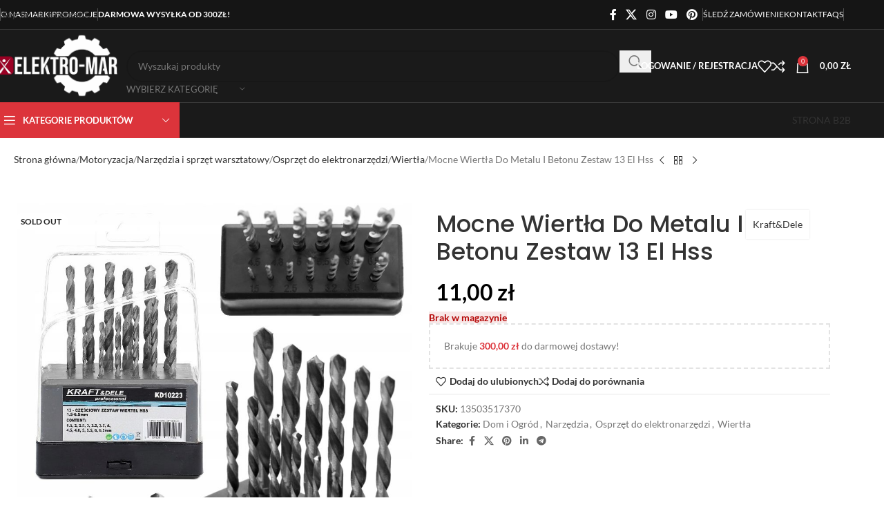

--- FILE ---
content_type: text/html; charset=UTF-8
request_url: https://elektro-mar.pl/produkt/mocne-wiertla-do-metalu-i-betonu-zestaw-13-el-hss/
body_size: 55850
content:
<!DOCTYPE html>
<html dir="ltr" lang="pl-PL" prefix="og: https://ogp.me/ns#">
<head>
	<meta charset="UTF-8">
	<link rel="profile" href="https://gmpg.org/xfn/11">
	<link rel="pingback" href="https://elektro-mar.pl/xmlrpc.php">

	<title>Mocne Wiertła Do Metalu I Betonu Zestaw 13 El Hss – ELEKTRO-MAR</title>
<link data-rocket-preload as="style" data-wpr-hosted-gf-parameters="family=Lato%3A400%2C700%7CPoppins%3A400%2C600%2C500&display=swap" href="https://elektro-mar.pl/wp-content/cache/fonts/1/google-fonts/css/c/a/b/1b76aa360ffdc21a1385b6a6aafbf.css" rel="preload">
<link data-wpr-hosted-gf-parameters="family=Lato%3A400%2C700%7CPoppins%3A400%2C600%2C500&display=swap" href="https://elektro-mar.pl/wp-content/cache/fonts/1/google-fonts/css/c/a/b/1b76aa360ffdc21a1385b6a6aafbf.css" media="print" onload="this.media=&#039;all&#039;" rel="stylesheet">
<noscript data-wpr-hosted-gf-parameters=""><link rel="stylesheet" href="https://fonts.googleapis.com/css?family=Lato%3A400%2C700%7CPoppins%3A400%2C600%2C500&#038;display=swap"></noscript>

		<!-- All in One SEO Pro 4.9.3 - aioseo.com -->
	<meta name="description" content="WIERTŁA DO METALU I BETONU HSSZESTAW 13-CZĘŚCIOWY" />
	<meta name="robots" content="max-image-preview:large" />
	<link rel="canonical" href="https://elektro-mar.pl/produkt/mocne-wiertla-do-metalu-i-betonu-zestaw-13-el-hss/" />
	
		<meta property="og:locale" content="pl_PL" />
		<meta property="og:site_name" content="ELEKTRO-MAR – Elektronarzędzia i Akcesoria" />
		<meta property="og:type" content="article" />
		<meta property="og:title" content="Mocne Wiertła Do Metalu I Betonu Zestaw 13 El Hss – ELEKTRO-MAR" />
		<meta property="og:description" content="WIERTŁA DO METALU I BETONU HSSZESTAW 13-CZĘŚCIOWY" />
		<meta property="og:url" content="https://elektro-mar.pl/produkt/mocne-wiertla-do-metalu-i-betonu-zestaw-13-el-hss/" />
		<meta property="og:image" content="https://elektro-mar.pl/wp-content/uploads/2025/10/STRASZNE-PROMOCJE.png" />
		<meta property="og:image:secure_url" content="https://elektro-mar.pl/wp-content/uploads/2025/10/STRASZNE-PROMOCJE.png" />
		<meta property="og:image:width" content="1200" />
		<meta property="og:image:height" content="630" />
		<meta property="article:published_time" content="2024-06-19T13:39:43+00:00" />
		<meta property="article:modified_time" content="2025-01-20T14:30:42+00:00" />
		<meta property="article:publisher" content="https://www.facebook.com/Elektro.Mar.Sklep/" />
		<meta name="twitter:card" content="summary_large_image" />
		<meta name="twitter:site" content="@elektro_mar_pl" />
		<meta name="twitter:title" content="Mocne Wiertła Do Metalu I Betonu Zestaw 13 El Hss – ELEKTRO-MAR" />
		<meta name="twitter:description" content="WIERTŁA DO METALU I BETONU HSSZESTAW 13-CZĘŚCIOWY" />
		<meta name="twitter:image" content="https://elektro-mar.pl/wp-content/uploads/2025/10/STRASZNE-PROMOCJE.png" />
		<script type="application/ld+json" class="aioseo-schema">
			{"@context":"https:\/\/schema.org","@graph":[{"@type":"BreadcrumbList","@id":"https:\/\/elektro-mar.pl\/produkt\/mocne-wiertla-do-metalu-i-betonu-zestaw-13-el-hss\/#breadcrumblist","itemListElement":[{"@type":"ListItem","@id":"https:\/\/elektro-mar.pl#listItem","position":1,"name":"Home","item":"https:\/\/elektro-mar.pl","nextItem":{"@type":"ListItem","@id":"https:\/\/elektro-mar.pl\/kategoria-produktu\/motoryzacja\/#listItem","name":"Motoryzacja"}},{"@type":"ListItem","@id":"https:\/\/elektro-mar.pl\/kategoria-produktu\/motoryzacja\/#listItem","position":2,"name":"Motoryzacja","item":"https:\/\/elektro-mar.pl\/kategoria-produktu\/motoryzacja\/","nextItem":{"@type":"ListItem","@id":"https:\/\/elektro-mar.pl\/kategoria-produktu\/motoryzacja\/narzedzia-i-sprzet-warsztatowy\/#listItem","name":"Narz\u0119dzia i sprz\u0119t warsztatowy"},"previousItem":{"@type":"ListItem","@id":"https:\/\/elektro-mar.pl#listItem","name":"Home"}},{"@type":"ListItem","@id":"https:\/\/elektro-mar.pl\/kategoria-produktu\/motoryzacja\/narzedzia-i-sprzet-warsztatowy\/#listItem","position":3,"name":"Narz\u0119dzia i sprz\u0119t warsztatowy","item":"https:\/\/elektro-mar.pl\/kategoria-produktu\/motoryzacja\/narzedzia-i-sprzet-warsztatowy\/","nextItem":{"@type":"ListItem","@id":"https:\/\/elektro-mar.pl\/kategoria-produktu\/motoryzacja\/narzedzia-i-sprzet-warsztatowy\/osprzet-do-elektronarzedzi-narzedzia-i-sprzet-warsztatowy\/#listItem","name":"Osprz\u0119t do elektronarz\u0119dzi"},"previousItem":{"@type":"ListItem","@id":"https:\/\/elektro-mar.pl\/kategoria-produktu\/motoryzacja\/#listItem","name":"Motoryzacja"}},{"@type":"ListItem","@id":"https:\/\/elektro-mar.pl\/kategoria-produktu\/motoryzacja\/narzedzia-i-sprzet-warsztatowy\/osprzet-do-elektronarzedzi-narzedzia-i-sprzet-warsztatowy\/#listItem","position":4,"name":"Osprz\u0119t do elektronarz\u0119dzi","item":"https:\/\/elektro-mar.pl\/kategoria-produktu\/motoryzacja\/narzedzia-i-sprzet-warsztatowy\/osprzet-do-elektronarzedzi-narzedzia-i-sprzet-warsztatowy\/","nextItem":{"@type":"ListItem","@id":"https:\/\/elektro-mar.pl\/kategoria-produktu\/motoryzacja\/narzedzia-i-sprzet-warsztatowy\/osprzet-do-elektronarzedzi-narzedzia-i-sprzet-warsztatowy\/wiertla\/#listItem","name":"Wiert\u0142a"},"previousItem":{"@type":"ListItem","@id":"https:\/\/elektro-mar.pl\/kategoria-produktu\/motoryzacja\/narzedzia-i-sprzet-warsztatowy\/#listItem","name":"Narz\u0119dzia i sprz\u0119t warsztatowy"}},{"@type":"ListItem","@id":"https:\/\/elektro-mar.pl\/kategoria-produktu\/motoryzacja\/narzedzia-i-sprzet-warsztatowy\/osprzet-do-elektronarzedzi-narzedzia-i-sprzet-warsztatowy\/wiertla\/#listItem","position":5,"name":"Wiert\u0142a","item":"https:\/\/elektro-mar.pl\/kategoria-produktu\/motoryzacja\/narzedzia-i-sprzet-warsztatowy\/osprzet-do-elektronarzedzi-narzedzia-i-sprzet-warsztatowy\/wiertla\/","nextItem":{"@type":"ListItem","@id":"https:\/\/elektro-mar.pl\/produkt\/mocne-wiertla-do-metalu-i-betonu-zestaw-13-el-hss\/#listItem","name":"Mocne Wiert\u0142a Do Metalu I Betonu Zestaw 13 El Hss"},"previousItem":{"@type":"ListItem","@id":"https:\/\/elektro-mar.pl\/kategoria-produktu\/motoryzacja\/narzedzia-i-sprzet-warsztatowy\/osprzet-do-elektronarzedzi-narzedzia-i-sprzet-warsztatowy\/#listItem","name":"Osprz\u0119t do elektronarz\u0119dzi"}},{"@type":"ListItem","@id":"https:\/\/elektro-mar.pl\/produkt\/mocne-wiertla-do-metalu-i-betonu-zestaw-13-el-hss\/#listItem","position":6,"name":"Mocne Wiert\u0142a Do Metalu I Betonu Zestaw 13 El Hss","previousItem":{"@type":"ListItem","@id":"https:\/\/elektro-mar.pl\/kategoria-produktu\/motoryzacja\/narzedzia-i-sprzet-warsztatowy\/osprzet-do-elektronarzedzi-narzedzia-i-sprzet-warsztatowy\/wiertla\/#listItem","name":"Wiert\u0142a"}}]},{"@type":"Organization","@id":"https:\/\/elektro-mar.pl\/#organization","name":"ELEKTRO-MAR","description":"Elektro-Mar to polska firma specjalizuj\u0105ca si\u0119 w sprzeda\u017cy narz\u0119dzi, elektronarz\u0119dzi i sprz\u0119tu ogrodowego dla klient\u00f3w indywidualnych oraz firm. Oferujemy produkty sprawdzonych marek, profesjonalne doradztwo techniczne, szybk\u0105 dostaw\u0119 i atrakcyjne ceny. Nasz\u0105 misj\u0105 jest dostarczanie solidnych rozwi\u0105za\u0144 do domu, warsztatu i ogrodu, wspieraj\u0105c klient\u00f3w w codziennej pracy i pasjach.","url":"https:\/\/elektro-mar.pl\/","email":"biuro@elektro-mar.pl","telephone":"+48793232776","logo":{"@type":"ImageObject","url":"https:\/\/elektro-mar.pl\/wp-content\/uploads\/2024\/07\/cropped-logo-1.png","@id":"https:\/\/elektro-mar.pl\/produkt\/mocne-wiertla-do-metalu-i-betonu-zestaw-13-el-hss\/#organizationLogo","width":512,"height":512,"caption":"favicon"},"image":{"@id":"https:\/\/elektro-mar.pl\/produkt\/mocne-wiertla-do-metalu-i-betonu-zestaw-13-el-hss\/#organizationLogo"},"sameAs":["https:\/\/www.facebook.com\/Elektro.Mar.Sklep\/","https:\/\/x.com\/elektro_mar_pl","https:\/\/www.instagram.com\/elektromar.sklep\/","https:\/\/pl.pinterest.com\/ELEKTROMARPL\/","https:\/\/www.youtube.com\/@elektro-mar_pl","https:\/\/pl.wikipedia.org\/wiki\/Wojkowice_Kocielne#cite_ref-19"]},{"@type":"Product","@id":"https:\/\/elektro-mar.pl\/produkt\/mocne-wiertla-do-metalu-i-betonu-zestaw-13-el-hss\/#wooCommerceProduct","name":"Mocne Wiert\u0142a Do Metalu I Betonu Zestaw 13 El Hss","description":"WIERT\u0141A DO METALU I BETONU HSSZESTAW 13-CZ\u0118\u015aCIOWY","url":"https:\/\/elektro-mar.pl\/produkt\/mocne-wiertla-do-metalu-i-betonu-zestaw-13-el-hss\/","sku":"13503517370","gtin":"5901638117984","image":{"@type":"ImageObject","url":"https:\/\/elektro-mar.pl\/wp-content\/uploads\/2024\/07\/0a9799eb443782de441033e462d0-4.jpg","@id":"https:\/\/elektro-mar.pl\/produkt\/mocne-wiertla-do-metalu-i-betonu-zestaw-13-el-hss\/#productImage","width":900,"height":900,"caption":"Mocne Wiert\u0142a Do Metalu I Betonu Zestaw 13 El Hss"},"offers":{"@type":"Offer","url":"https:\/\/elektro-mar.pl\/produkt\/mocne-wiertla-do-metalu-i-betonu-zestaw-13-el-hss\/#wooCommerceOffer","price":11,"priceCurrency":"PLN","category":"Dom i Ogr\u00f3d","availability":"https:\/\/schema.org\/OutOfStock","priceSpecification":{"@type":"PriceSpecification","price":11,"priceCurrency":"PLN","valueAddedTaxIncluded":"true"},"seller":{"@type":"Organization","@id":"https:\/\/elektro-mar.pl\/#organization"}}},{"@type":"WebPage","@id":"https:\/\/elektro-mar.pl\/produkt\/mocne-wiertla-do-metalu-i-betonu-zestaw-13-el-hss\/#webpage","url":"https:\/\/elektro-mar.pl\/produkt\/mocne-wiertla-do-metalu-i-betonu-zestaw-13-el-hss\/","name":"Mocne Wiert\u0142a Do Metalu I Betonu Zestaw 13 El Hss \u2013 ELEKTRO-MAR","description":"WIERT\u0141A DO METALU I BETONU HSSZESTAW 13-CZ\u0118\u015aCIOWY","inLanguage":"pl-PL","isPartOf":{"@id":"https:\/\/elektro-mar.pl\/#website"},"breadcrumb":{"@id":"https:\/\/elektro-mar.pl\/produkt\/mocne-wiertla-do-metalu-i-betonu-zestaw-13-el-hss\/#breadcrumblist"},"image":{"@type":"ImageObject","url":"https:\/\/elektro-mar.pl\/wp-content\/uploads\/2024\/07\/0a9799eb443782de441033e462d0-4.jpg","@id":"https:\/\/elektro-mar.pl\/produkt\/mocne-wiertla-do-metalu-i-betonu-zestaw-13-el-hss\/#mainImage","width":900,"height":900,"caption":"Mocne Wiert\u0142a Do Metalu I Betonu Zestaw 13 El Hss"},"primaryImageOfPage":{"@id":"https:\/\/elektro-mar.pl\/produkt\/mocne-wiertla-do-metalu-i-betonu-zestaw-13-el-hss\/#mainImage"},"datePublished":"2024-06-19T15:39:43+02:00","dateModified":"2025-01-20T15:30:42+01:00"},{"@type":"WebSite","@id":"https:\/\/elektro-mar.pl\/#website","url":"https:\/\/elektro-mar.pl\/","name":"ELEKTRO-MAR","description":"Elektronarz\u0119dzia i Akcesoria","inLanguage":"pl-PL","publisher":{"@id":"https:\/\/elektro-mar.pl\/#organization"}}]}
		</script>
		<!-- All in One SEO Pro -->

<link rel='dns-prefetch' href='//fonts.googleapis.com' />
<link href='https://fonts.gstatic.com' crossorigin rel='preconnect' />
<link rel="alternate" type="application/rss+xml" title="ELEKTRO-MAR &raquo; Kanał z wpisami" href="https://elektro-mar.pl/feed/" />
<link rel="alternate" type="application/rss+xml" title="ELEKTRO-MAR &raquo; Kanał z komentarzami" href="https://elektro-mar.pl/comments/feed/" />
<link rel="alternate" type="application/rss+xml" title="ELEKTRO-MAR &raquo; Mocne Wiertła Do Metalu I Betonu Zestaw 13 El Hss Kanał z komentarzami" href="https://elektro-mar.pl/produkt/mocne-wiertla-do-metalu-i-betonu-zestaw-13-el-hss/feed/" />
<link rel="alternate" title="oEmbed (JSON)" type="application/json+oembed" href="https://elektro-mar.pl/wp-json/oembed/1.0/embed?url=https%3A%2F%2Felektro-mar.pl%2Fprodukt%2Fmocne-wiertla-do-metalu-i-betonu-zestaw-13-el-hss%2F" />
<link rel="alternate" title="oEmbed (XML)" type="text/xml+oembed" href="https://elektro-mar.pl/wp-json/oembed/1.0/embed?url=https%3A%2F%2Felektro-mar.pl%2Fprodukt%2Fmocne-wiertla-do-metalu-i-betonu-zestaw-13-el-hss%2F&#038;format=xml" />
<style id='wp-img-auto-sizes-contain-inline-css' type='text/css'>
img:is([sizes=auto i],[sizes^="auto," i]){contain-intrinsic-size:3000px 1500px}
/*# sourceURL=wp-img-auto-sizes-contain-inline-css */
</style>
<link data-minify="1" rel='stylesheet' id='wp-block-library-css' href='https://elektro-mar.pl/wp-content/cache/min/1/wp-includes/css/dist/block-library/style.css?ver=1768947737' type='text/css' media='all' />
<link data-minify="1" rel='stylesheet' id='aioseo/css/src/vue/standalone/blocks/table-of-contents/global.scss-css' href='https://elektro-mar.pl/wp-content/cache/min/1/wp-content/plugins/all-in-one-seo-pack-pro/dist/Pro/assets/css/table-of-contents/global.e90f6d47.css?ver=1768947736' type='text/css' media='all' />
<link data-minify="1" rel='stylesheet' id='aioseo/css/src/vue/standalone/blocks/pro/recipe/global.scss-css' href='https://elektro-mar.pl/wp-content/cache/min/1/wp-content/plugins/all-in-one-seo-pack-pro/dist/Pro/assets/css/recipe/global.67a3275f.css?ver=1768947736' type='text/css' media='all' />
<link data-minify="1" rel='stylesheet' id='aioseo/css/src/vue/standalone/blocks/pro/product/global.scss-css' href='https://elektro-mar.pl/wp-content/cache/min/1/wp-content/plugins/all-in-one-seo-pack-pro/dist/Pro/assets/css/product/global.61066cfb.css?ver=1768947736' type='text/css' media='all' />
<style id='safe-svg-svg-icon-style-inline-css' type='text/css'>
.safe-svg-cover{text-align:center}.safe-svg-cover .safe-svg-inside{display:inline-block;max-width:100%}.safe-svg-cover svg{fill:currentColor;height:100%;max-height:100%;max-width:100%;width:100%}

/*# sourceURL=https://elektro-mar.pl/wp-content/plugins/safe-svg/dist/safe-svg-block-frontend.css */
</style>
<style id='global-styles-inline-css' type='text/css'>
:root{--wp--preset--aspect-ratio--square: 1;--wp--preset--aspect-ratio--4-3: 4/3;--wp--preset--aspect-ratio--3-4: 3/4;--wp--preset--aspect-ratio--3-2: 3/2;--wp--preset--aspect-ratio--2-3: 2/3;--wp--preset--aspect-ratio--16-9: 16/9;--wp--preset--aspect-ratio--9-16: 9/16;--wp--preset--color--black: #000000;--wp--preset--color--cyan-bluish-gray: #abb8c3;--wp--preset--color--white: #ffffff;--wp--preset--color--pale-pink: #f78da7;--wp--preset--color--vivid-red: #cf2e2e;--wp--preset--color--luminous-vivid-orange: #ff6900;--wp--preset--color--luminous-vivid-amber: #fcb900;--wp--preset--color--light-green-cyan: #7bdcb5;--wp--preset--color--vivid-green-cyan: #00d084;--wp--preset--color--pale-cyan-blue: #8ed1fc;--wp--preset--color--vivid-cyan-blue: #0693e3;--wp--preset--color--vivid-purple: #9b51e0;--wp--preset--gradient--vivid-cyan-blue-to-vivid-purple: linear-gradient(135deg,rgb(6,147,227) 0%,rgb(155,81,224) 100%);--wp--preset--gradient--light-green-cyan-to-vivid-green-cyan: linear-gradient(135deg,rgb(122,220,180) 0%,rgb(0,208,130) 100%);--wp--preset--gradient--luminous-vivid-amber-to-luminous-vivid-orange: linear-gradient(135deg,rgb(252,185,0) 0%,rgb(255,105,0) 100%);--wp--preset--gradient--luminous-vivid-orange-to-vivid-red: linear-gradient(135deg,rgb(255,105,0) 0%,rgb(207,46,46) 100%);--wp--preset--gradient--very-light-gray-to-cyan-bluish-gray: linear-gradient(135deg,rgb(238,238,238) 0%,rgb(169,184,195) 100%);--wp--preset--gradient--cool-to-warm-spectrum: linear-gradient(135deg,rgb(74,234,220) 0%,rgb(151,120,209) 20%,rgb(207,42,186) 40%,rgb(238,44,130) 60%,rgb(251,105,98) 80%,rgb(254,248,76) 100%);--wp--preset--gradient--blush-light-purple: linear-gradient(135deg,rgb(255,206,236) 0%,rgb(152,150,240) 100%);--wp--preset--gradient--blush-bordeaux: linear-gradient(135deg,rgb(254,205,165) 0%,rgb(254,45,45) 50%,rgb(107,0,62) 100%);--wp--preset--gradient--luminous-dusk: linear-gradient(135deg,rgb(255,203,112) 0%,rgb(199,81,192) 50%,rgb(65,88,208) 100%);--wp--preset--gradient--pale-ocean: linear-gradient(135deg,rgb(255,245,203) 0%,rgb(182,227,212) 50%,rgb(51,167,181) 100%);--wp--preset--gradient--electric-grass: linear-gradient(135deg,rgb(202,248,128) 0%,rgb(113,206,126) 100%);--wp--preset--gradient--midnight: linear-gradient(135deg,rgb(2,3,129) 0%,rgb(40,116,252) 100%);--wp--preset--font-size--small: 13px;--wp--preset--font-size--medium: 20px;--wp--preset--font-size--large: 36px;--wp--preset--font-size--x-large: 42px;--wp--preset--spacing--20: 0.44rem;--wp--preset--spacing--30: 0.67rem;--wp--preset--spacing--40: 1rem;--wp--preset--spacing--50: 1.5rem;--wp--preset--spacing--60: 2.25rem;--wp--preset--spacing--70: 3.38rem;--wp--preset--spacing--80: 5.06rem;--wp--preset--shadow--natural: 6px 6px 9px rgba(0, 0, 0, 0.2);--wp--preset--shadow--deep: 12px 12px 50px rgba(0, 0, 0, 0.4);--wp--preset--shadow--sharp: 6px 6px 0px rgba(0, 0, 0, 0.2);--wp--preset--shadow--outlined: 6px 6px 0px -3px rgb(255, 255, 255), 6px 6px rgb(0, 0, 0);--wp--preset--shadow--crisp: 6px 6px 0px rgb(0, 0, 0);}:where(body) { margin: 0; }.wp-site-blocks > .alignleft { float: left; margin-right: 2em; }.wp-site-blocks > .alignright { float: right; margin-left: 2em; }.wp-site-blocks > .aligncenter { justify-content: center; margin-left: auto; margin-right: auto; }:where(.is-layout-flex){gap: 0.5em;}:where(.is-layout-grid){gap: 0.5em;}.is-layout-flow > .alignleft{float: left;margin-inline-start: 0;margin-inline-end: 2em;}.is-layout-flow > .alignright{float: right;margin-inline-start: 2em;margin-inline-end: 0;}.is-layout-flow > .aligncenter{margin-left: auto !important;margin-right: auto !important;}.is-layout-constrained > .alignleft{float: left;margin-inline-start: 0;margin-inline-end: 2em;}.is-layout-constrained > .alignright{float: right;margin-inline-start: 2em;margin-inline-end: 0;}.is-layout-constrained > .aligncenter{margin-left: auto !important;margin-right: auto !important;}.is-layout-constrained > :where(:not(.alignleft):not(.alignright):not(.alignfull)){margin-left: auto !important;margin-right: auto !important;}body .is-layout-flex{display: flex;}.is-layout-flex{flex-wrap: wrap;align-items: center;}.is-layout-flex > :is(*, div){margin: 0;}body .is-layout-grid{display: grid;}.is-layout-grid > :is(*, div){margin: 0;}body{padding-top: 0px;padding-right: 0px;padding-bottom: 0px;padding-left: 0px;}a:where(:not(.wp-element-button)){text-decoration: none;}:root :where(.wp-element-button, .wp-block-button__link){background-color: #32373c;border-width: 0;color: #fff;font-family: inherit;font-size: inherit;font-style: inherit;font-weight: inherit;letter-spacing: inherit;line-height: inherit;padding-top: calc(0.667em + 2px);padding-right: calc(1.333em + 2px);padding-bottom: calc(0.667em + 2px);padding-left: calc(1.333em + 2px);text-decoration: none;text-transform: inherit;}.has-black-color{color: var(--wp--preset--color--black) !important;}.has-cyan-bluish-gray-color{color: var(--wp--preset--color--cyan-bluish-gray) !important;}.has-white-color{color: var(--wp--preset--color--white) !important;}.has-pale-pink-color{color: var(--wp--preset--color--pale-pink) !important;}.has-vivid-red-color{color: var(--wp--preset--color--vivid-red) !important;}.has-luminous-vivid-orange-color{color: var(--wp--preset--color--luminous-vivid-orange) !important;}.has-luminous-vivid-amber-color{color: var(--wp--preset--color--luminous-vivid-amber) !important;}.has-light-green-cyan-color{color: var(--wp--preset--color--light-green-cyan) !important;}.has-vivid-green-cyan-color{color: var(--wp--preset--color--vivid-green-cyan) !important;}.has-pale-cyan-blue-color{color: var(--wp--preset--color--pale-cyan-blue) !important;}.has-vivid-cyan-blue-color{color: var(--wp--preset--color--vivid-cyan-blue) !important;}.has-vivid-purple-color{color: var(--wp--preset--color--vivid-purple) !important;}.has-black-background-color{background-color: var(--wp--preset--color--black) !important;}.has-cyan-bluish-gray-background-color{background-color: var(--wp--preset--color--cyan-bluish-gray) !important;}.has-white-background-color{background-color: var(--wp--preset--color--white) !important;}.has-pale-pink-background-color{background-color: var(--wp--preset--color--pale-pink) !important;}.has-vivid-red-background-color{background-color: var(--wp--preset--color--vivid-red) !important;}.has-luminous-vivid-orange-background-color{background-color: var(--wp--preset--color--luminous-vivid-orange) !important;}.has-luminous-vivid-amber-background-color{background-color: var(--wp--preset--color--luminous-vivid-amber) !important;}.has-light-green-cyan-background-color{background-color: var(--wp--preset--color--light-green-cyan) !important;}.has-vivid-green-cyan-background-color{background-color: var(--wp--preset--color--vivid-green-cyan) !important;}.has-pale-cyan-blue-background-color{background-color: var(--wp--preset--color--pale-cyan-blue) !important;}.has-vivid-cyan-blue-background-color{background-color: var(--wp--preset--color--vivid-cyan-blue) !important;}.has-vivid-purple-background-color{background-color: var(--wp--preset--color--vivid-purple) !important;}.has-black-border-color{border-color: var(--wp--preset--color--black) !important;}.has-cyan-bluish-gray-border-color{border-color: var(--wp--preset--color--cyan-bluish-gray) !important;}.has-white-border-color{border-color: var(--wp--preset--color--white) !important;}.has-pale-pink-border-color{border-color: var(--wp--preset--color--pale-pink) !important;}.has-vivid-red-border-color{border-color: var(--wp--preset--color--vivid-red) !important;}.has-luminous-vivid-orange-border-color{border-color: var(--wp--preset--color--luminous-vivid-orange) !important;}.has-luminous-vivid-amber-border-color{border-color: var(--wp--preset--color--luminous-vivid-amber) !important;}.has-light-green-cyan-border-color{border-color: var(--wp--preset--color--light-green-cyan) !important;}.has-vivid-green-cyan-border-color{border-color: var(--wp--preset--color--vivid-green-cyan) !important;}.has-pale-cyan-blue-border-color{border-color: var(--wp--preset--color--pale-cyan-blue) !important;}.has-vivid-cyan-blue-border-color{border-color: var(--wp--preset--color--vivid-cyan-blue) !important;}.has-vivid-purple-border-color{border-color: var(--wp--preset--color--vivid-purple) !important;}.has-vivid-cyan-blue-to-vivid-purple-gradient-background{background: var(--wp--preset--gradient--vivid-cyan-blue-to-vivid-purple) !important;}.has-light-green-cyan-to-vivid-green-cyan-gradient-background{background: var(--wp--preset--gradient--light-green-cyan-to-vivid-green-cyan) !important;}.has-luminous-vivid-amber-to-luminous-vivid-orange-gradient-background{background: var(--wp--preset--gradient--luminous-vivid-amber-to-luminous-vivid-orange) !important;}.has-luminous-vivid-orange-to-vivid-red-gradient-background{background: var(--wp--preset--gradient--luminous-vivid-orange-to-vivid-red) !important;}.has-very-light-gray-to-cyan-bluish-gray-gradient-background{background: var(--wp--preset--gradient--very-light-gray-to-cyan-bluish-gray) !important;}.has-cool-to-warm-spectrum-gradient-background{background: var(--wp--preset--gradient--cool-to-warm-spectrum) !important;}.has-blush-light-purple-gradient-background{background: var(--wp--preset--gradient--blush-light-purple) !important;}.has-blush-bordeaux-gradient-background{background: var(--wp--preset--gradient--blush-bordeaux) !important;}.has-luminous-dusk-gradient-background{background: var(--wp--preset--gradient--luminous-dusk) !important;}.has-pale-ocean-gradient-background{background: var(--wp--preset--gradient--pale-ocean) !important;}.has-electric-grass-gradient-background{background: var(--wp--preset--gradient--electric-grass) !important;}.has-midnight-gradient-background{background: var(--wp--preset--gradient--midnight) !important;}.has-small-font-size{font-size: var(--wp--preset--font-size--small) !important;}.has-medium-font-size{font-size: var(--wp--preset--font-size--medium) !important;}.has-large-font-size{font-size: var(--wp--preset--font-size--large) !important;}.has-x-large-font-size{font-size: var(--wp--preset--font-size--x-large) !important;}
:where(.wp-block-post-template.is-layout-flex){gap: 1.25em;}:where(.wp-block-post-template.is-layout-grid){gap: 1.25em;}
:where(.wp-block-term-template.is-layout-flex){gap: 1.25em;}:where(.wp-block-term-template.is-layout-grid){gap: 1.25em;}
:where(.wp-block-columns.is-layout-flex){gap: 2em;}:where(.wp-block-columns.is-layout-grid){gap: 2em;}
:root :where(.wp-block-pullquote){font-size: 1.5em;line-height: 1.6;}
/*# sourceURL=global-styles-inline-css */
</style>
<style id='woocommerce-inline-inline-css' type='text/css'>
.woocommerce form .form-row .required { visibility: visible; }
/*# sourceURL=woocommerce-inline-inline-css */
</style>
<link data-minify="1" rel='stylesheet' id='elementor-frontend-css' href='https://elektro-mar.pl/wp-content/cache/min/1/wp-content/plugins/elementor/assets/css/frontend.css?ver=1768947736' type='text/css' media='all' />
<link data-minify="1" rel='stylesheet' id='elementor-post-19858-css' href='https://elektro-mar.pl/wp-content/cache/min/1/wp-content/uploads/elementor/css/post-19858.css?ver=1768947736' type='text/css' media='all' />
<link rel='stylesheet' id='wd-style-base-css' href='https://elektro-mar.pl/wp-content/cache/background-css/1/elektro-mar.pl/wp-content/themes/woodmart/css/parts/base.min.css?ver=8.3.7&wpr_t=1769031539' type='text/css' media='all' />
<link rel='stylesheet' id='wd-helpers-wpb-elem-css' href='https://elektro-mar.pl/wp-content/themes/woodmart/css/parts/helpers-wpb-elem.min.css?ver=8.3.7' type='text/css' media='all' />
<link rel='stylesheet' id='wd-elementor-base-css' href='https://elektro-mar.pl/wp-content/themes/woodmart/css/parts/int-elem-base.min.css?ver=8.3.7' type='text/css' media='all' />
<link rel='stylesheet' id='wd-elementor-pro-base-css' href='https://elektro-mar.pl/wp-content/themes/woodmart/css/parts/int-elementor-pro.min.css?ver=8.3.7' type='text/css' media='all' />
<link rel='stylesheet' id='wd-woocommerce-base-css' href='https://elektro-mar.pl/wp-content/themes/woodmart/css/parts/woocommerce-base.min.css?ver=8.3.7' type='text/css' media='all' />
<link rel='stylesheet' id='wd-mod-star-rating-css' href='https://elektro-mar.pl/wp-content/themes/woodmart/css/parts/mod-star-rating.min.css?ver=8.3.7' type='text/css' media='all' />
<link rel='stylesheet' id='wd-woocommerce-block-notices-css' href='https://elektro-mar.pl/wp-content/themes/woodmart/css/parts/woo-mod-block-notices.min.css?ver=8.3.7' type='text/css' media='all' />
<link rel='stylesheet' id='wd-woo-mod-quantity-css' href='https://elektro-mar.pl/wp-content/themes/woodmart/css/parts/woo-mod-quantity.min.css?ver=8.3.7' type='text/css' media='all' />
<link rel='stylesheet' id='wd-woo-opt-free-progress-bar-css' href='https://elektro-mar.pl/wp-content/themes/woodmart/css/parts/woo-opt-free-progress-bar.min.css?ver=8.3.7' type='text/css' media='all' />
<link rel='stylesheet' id='wd-woo-mod-progress-bar-css' href='https://elektro-mar.pl/wp-content/themes/woodmart/css/parts/woo-mod-progress-bar.min.css?ver=8.3.7' type='text/css' media='all' />
<link rel='stylesheet' id='wd-woo-single-prod-el-base-css' href='https://elektro-mar.pl/wp-content/themes/woodmart/css/parts/woo-single-prod-el-base.min.css?ver=8.3.7' type='text/css' media='all' />
<link rel='stylesheet' id='wd-woo-mod-stock-status-css' href='https://elektro-mar.pl/wp-content/themes/woodmart/css/parts/woo-mod-stock-status.min.css?ver=8.3.7' type='text/css' media='all' />
<link rel='stylesheet' id='wd-woo-mod-shop-attributes-css' href='https://elektro-mar.pl/wp-content/themes/woodmart/css/parts/woo-mod-shop-attributes.min.css?ver=8.3.7' type='text/css' media='all' />
<link rel='stylesheet' id='wd-wp-blocks-css' href='https://elektro-mar.pl/wp-content/themes/woodmart/css/parts/wp-blocks.min.css?ver=8.3.7' type='text/css' media='all' />
<link rel='stylesheet' id='wd-header-base-css' href='https://elektro-mar.pl/wp-content/themes/woodmart/css/parts/header-base.min.css?ver=8.3.7' type='text/css' media='all' />
<link rel='stylesheet' id='wd-mod-tools-css' href='https://elektro-mar.pl/wp-content/themes/woodmart/css/parts/mod-tools.min.css?ver=8.3.7' type='text/css' media='all' />
<link rel='stylesheet' id='wd-header-elements-base-css' href='https://elektro-mar.pl/wp-content/themes/woodmart/css/parts/header-el-base.min.css?ver=8.3.7' type='text/css' media='all' />
<link rel='stylesheet' id='wd-social-icons-css' href='https://elektro-mar.pl/wp-content/themes/woodmart/css/parts/el-social-icons.min.css?ver=8.3.7' type='text/css' media='all' />
<link rel='stylesheet' id='wd-header-search-css' href='https://elektro-mar.pl/wp-content/themes/woodmart/css/parts/header-el-search.min.css?ver=8.3.7' type='text/css' media='all' />
<link rel='stylesheet' id='wd-header-search-form-css' href='https://elektro-mar.pl/wp-content/themes/woodmart/css/parts/header-el-search-form.min.css?ver=8.3.7' type='text/css' media='all' />
<link rel='stylesheet' id='wd-wd-search-form-css' href='https://elektro-mar.pl/wp-content/themes/woodmart/css/parts/wd-search-form.min.css?ver=8.3.7' type='text/css' media='all' />
<link rel='stylesheet' id='wd-wd-search-results-css' href='https://elektro-mar.pl/wp-content/themes/woodmart/css/parts/wd-search-results.min.css?ver=8.3.7' type='text/css' media='all' />
<link rel='stylesheet' id='wd-wd-search-dropdown-css' href='https://elektro-mar.pl/wp-content/themes/woodmart/css/parts/wd-search-dropdown.min.css?ver=8.3.7' type='text/css' media='all' />
<link rel='stylesheet' id='wd-wd-search-cat-css' href='https://elektro-mar.pl/wp-content/themes/woodmart/css/parts/wd-search-cat.min.css?ver=8.3.7' type='text/css' media='all' />
<link rel='stylesheet' id='wd-woo-mod-login-form-css' href='https://elektro-mar.pl/wp-content/themes/woodmart/css/parts/woo-mod-login-form.min.css?ver=8.3.7' type='text/css' media='all' />
<link rel='stylesheet' id='wd-header-my-account-css' href='https://elektro-mar.pl/wp-content/themes/woodmart/css/parts/header-el-my-account.min.css?ver=8.3.7' type='text/css' media='all' />
<link rel='stylesheet' id='wd-header-cart-side-css' href='https://elektro-mar.pl/wp-content/themes/woodmart/css/parts/header-el-cart-side.min.css?ver=8.3.7' type='text/css' media='all' />
<link rel='stylesheet' id='wd-header-cart-css' href='https://elektro-mar.pl/wp-content/themes/woodmart/css/parts/header-el-cart.min.css?ver=8.3.7' type='text/css' media='all' />
<link rel='stylesheet' id='wd-widget-shopping-cart-css' href='https://elektro-mar.pl/wp-content/themes/woodmart/css/parts/woo-widget-shopping-cart.min.css?ver=8.3.7' type='text/css' media='all' />
<link rel='stylesheet' id='wd-widget-product-list-css' href='https://elektro-mar.pl/wp-content/themes/woodmart/css/parts/woo-widget-product-list.min.css?ver=8.3.7' type='text/css' media='all' />
<link rel='stylesheet' id='wd-header-mobile-nav-dropdown-css' href='https://elektro-mar.pl/wp-content/themes/woodmart/css/parts/header-el-mobile-nav-dropdown.min.css?ver=8.3.7' type='text/css' media='all' />
<link rel='stylesheet' id='wd-header-categories-nav-css' href='https://elektro-mar.pl/wp-content/themes/woodmart/css/parts/header-el-category-nav.min.css?ver=8.3.7' type='text/css' media='all' />
<link rel='stylesheet' id='wd-mod-nav-vertical-css' href='https://elektro-mar.pl/wp-content/themes/woodmart/css/parts/mod-nav-vertical.min.css?ver=8.3.7' type='text/css' media='all' />
<link rel='stylesheet' id='wd-mod-nav-vertical-design-default-css' href='https://elektro-mar.pl/wp-content/themes/woodmart/css/parts/mod-nav-vertical-design-default.min.css?ver=8.3.7' type='text/css' media='all' />
<link rel='stylesheet' id='wd-button-css' href='https://elektro-mar.pl/wp-content/themes/woodmart/css/parts/el-button.min.css?ver=8.3.7' type='text/css' media='all' />
<link rel='stylesheet' id='wd-woo-single-prod-builder-css' href='https://elektro-mar.pl/wp-content/themes/woodmart/css/parts/woo-single-prod-builder.min.css?ver=8.3.7' type='text/css' media='all' />
<link rel='stylesheet' id='wd-woo-single-prod-el-navigation-css' href='https://elektro-mar.pl/wp-content/themes/woodmart/css/parts/woo-single-prod-el-navigation.min.css?ver=8.3.7' type='text/css' media='all' />
<link rel='stylesheet' id='wd-woo-single-prod-el-gallery-css' href='https://elektro-mar.pl/wp-content/themes/woodmart/css/parts/woo-single-prod-el-gallery.min.css?ver=8.3.7' type='text/css' media='all' />
<link rel='stylesheet' id='wd-swiper-css' href='https://elektro-mar.pl/wp-content/themes/woodmart/css/parts/lib-swiper.min.css?ver=8.3.7' type='text/css' media='all' />
<link rel='stylesheet' id='wd-woo-mod-product-labels-css' href='https://elektro-mar.pl/wp-content/themes/woodmart/css/parts/woo-mod-product-labels.min.css?ver=8.3.7' type='text/css' media='all' />
<link rel='stylesheet' id='wd-swiper-arrows-css' href='https://elektro-mar.pl/wp-content/themes/woodmart/css/parts/lib-swiper-arrows.min.css?ver=8.3.7' type='text/css' media='all' />
<link rel='stylesheet' id='wd-photoswipe-css' href='https://elektro-mar.pl/wp-content/cache/background-css/1/elektro-mar.pl/wp-content/themes/woodmart/css/parts/lib-photoswipe.min.css?ver=8.3.7&wpr_t=1769031539' type='text/css' media='all' />
<link rel='stylesheet' id='wd-post-types-mod-comments-css' href='https://elektro-mar.pl/wp-content/themes/woodmart/css/parts/post-types-mod-comments.min.css?ver=8.3.7' type='text/css' media='all' />
<link rel='stylesheet' id='wd-woo-single-prod-el-reviews-css' href='https://elektro-mar.pl/wp-content/themes/woodmart/css/parts/woo-single-prod-el-reviews.min.css?ver=8.3.7' type='text/css' media='all' />
<link rel='stylesheet' id='wd-woo-single-prod-el-reviews-style-1-css' href='https://elektro-mar.pl/wp-content/themes/woodmart/css/parts/woo-single-prod-el-reviews-style-1.min.css?ver=8.3.7' type='text/css' media='all' />
<link rel='stylesheet' id='wd-tabs-css' href='https://elektro-mar.pl/wp-content/themes/woodmart/css/parts/el-tabs.min.css?ver=8.3.7' type='text/css' media='all' />
<link rel='stylesheet' id='wd-woo-single-prod-el-tabs-opt-layout-tabs-css' href='https://elektro-mar.pl/wp-content/themes/woodmart/css/parts/woo-single-prod-el-tabs-opt-layout-tabs.min.css?ver=8.3.7' type='text/css' media='all' />
<link rel='stylesheet' id='wd-section-title-css' href='https://elektro-mar.pl/wp-content/themes/woodmart/css/parts/el-section-title.min.css?ver=8.3.7' type='text/css' media='all' />
<link rel='stylesheet' id='wd-section-title-style-simple-and-brd-css' href='https://elektro-mar.pl/wp-content/themes/woodmart/css/parts/el-section-title-style-simple-and-brd.min.css?ver=8.3.7' type='text/css' media='all' />
<link rel='stylesheet' id='wd-product-loop-css' href='https://elektro-mar.pl/wp-content/themes/woodmart/css/parts/woo-product-loop.min.css?ver=8.3.7' type='text/css' media='all' />
<link rel='stylesheet' id='wd-product-loop-icons-css' href='https://elektro-mar.pl/wp-content/themes/woodmart/css/parts/woo-product-loop-icons.min.css?ver=8.3.7' type='text/css' media='all' />
<link rel='stylesheet' id='wd-lazy-loading-css' href='https://elektro-mar.pl/wp-content/themes/woodmart/css/parts/opt-lazy-load.min.css?ver=8.3.7' type='text/css' media='all' />
<link rel='stylesheet' id='wd-woo-opt-stretch-cont-css' href='https://elektro-mar.pl/wp-content/themes/woodmart/css/parts/woo-opt-stretch-cont.min.css?ver=8.3.7' type='text/css' media='all' />
<link rel='stylesheet' id='wd-bordered-product-css' href='https://elektro-mar.pl/wp-content/themes/woodmart/css/parts/woo-opt-bordered-product.min.css?ver=8.3.7' type='text/css' media='all' />
<link rel='stylesheet' id='wd-woo-opt-title-limit-css' href='https://elektro-mar.pl/wp-content/themes/woodmart/css/parts/woo-opt-title-limit.min.css?ver=8.3.7' type='text/css' media='all' />
<link rel='stylesheet' id='wd-mfp-popup-css' href='https://elektro-mar.pl/wp-content/themes/woodmart/css/parts/lib-magnific-popup.min.css?ver=8.3.7' type='text/css' media='all' />
<link rel='stylesheet' id='wd-mod-animations-transform-css' href='https://elektro-mar.pl/wp-content/themes/woodmart/css/parts/mod-animations-transform.min.css?ver=8.3.7' type='text/css' media='all' />
<link rel='stylesheet' id='wd-mod-transform-css' href='https://elektro-mar.pl/wp-content/themes/woodmart/css/parts/mod-transform.min.css?ver=8.3.7' type='text/css' media='all' />
<link rel='stylesheet' id='wd-swiper-pagin-css' href='https://elektro-mar.pl/wp-content/themes/woodmart/css/parts/lib-swiper-pagin.min.css?ver=8.3.7' type='text/css' media='all' />
<link rel='stylesheet' id='wd-widget-collapse-css' href='https://elektro-mar.pl/wp-content/themes/woodmart/css/parts/opt-widget-collapse.min.css?ver=8.3.7' type='text/css' media='all' />
<link rel='stylesheet' id='wd-footer-base-css' href='https://elektro-mar.pl/wp-content/themes/woodmart/css/parts/footer-base.min.css?ver=8.3.7' type='text/css' media='all' />
<link rel='stylesheet' id='wd-scroll-top-css' href='https://elektro-mar.pl/wp-content/themes/woodmart/css/parts/opt-scrolltotop.min.css?ver=8.3.7' type='text/css' media='all' />
<link rel='stylesheet' id='wd-header-my-account-sidebar-css' href='https://elektro-mar.pl/wp-content/themes/woodmart/css/parts/header-el-my-account-sidebar.min.css?ver=8.3.7' type='text/css' media='all' />
<link rel='stylesheet' id='wd-cookies-popup-css' href='https://elektro-mar.pl/wp-content/themes/woodmart/css/parts/opt-cookies.min.css?ver=8.3.7' type='text/css' media='all' />
<link rel='stylesheet' id='wd-bottom-toolbar-css' href='https://elektro-mar.pl/wp-content/themes/woodmart/css/parts/opt-bottom-toolbar.min.css?ver=8.3.7' type='text/css' media='all' />
<link data-minify="1" rel='stylesheet' id='xts-style-header_393739-css' href='https://elektro-mar.pl/wp-content/cache/min/1/wp-content/uploads/2025/12/xts-header_393739-1765917912.css?ver=1768947736' type='text/css' media='all' />
<link data-minify="1" rel='stylesheet' id='xts-style-theme_settings_default-css' href='https://elektro-mar.pl/wp-content/cache/min/1/wp-content/uploads/2025/12/xts-theme_settings_default-1765917881.css?ver=1768947736' type='text/css' media='all' />

<style id='rocket-lazyload-inline-css' type='text/css'>
.rll-youtube-player{position:relative;padding-bottom:56.23%;height:0;overflow:hidden;max-width:100%;}.rll-youtube-player:focus-within{outline: 2px solid currentColor;outline-offset: 5px;}.rll-youtube-player iframe{position:absolute;top:0;left:0;width:100%;height:100%;z-index:100;background:0 0}.rll-youtube-player img{bottom:0;display:block;left:0;margin:auto;max-width:100%;width:100%;position:absolute;right:0;top:0;border:none;height:auto;-webkit-transition:.4s all;-moz-transition:.4s all;transition:.4s all}.rll-youtube-player img:hover{-webkit-filter:brightness(75%)}.rll-youtube-player .play{height:100%;width:100%;left:0;top:0;position:absolute;background:var(--wpr-bg-da57de40-51dd-4161-a764-77e742f19822) no-repeat center;background-color: transparent !important;cursor:pointer;border:none;}
/*# sourceURL=rocket-lazyload-inline-css */
</style>
<link data-minify="1" rel='stylesheet' id='elementor-gf-local-roboto-css' href='https://elektro-mar.pl/wp-content/cache/min/1/wp-content/uploads/elementor/google-fonts/css/roboto.css?ver=1768947736' type='text/css' media='all' />
<link data-minify="1" rel='stylesheet' id='elementor-gf-local-robotoslab-css' href='https://elektro-mar.pl/wp-content/cache/min/1/wp-content/uploads/elementor/google-fonts/css/robotoslab.css?ver=1768947736' type='text/css' media='all' />












<link rel="https://api.w.org/" href="https://elektro-mar.pl/wp-json/" /><link rel="alternate" title="JSON" type="application/json" href="https://elektro-mar.pl/wp-json/wp/v2/product/8701" /><link rel="EditURI" type="application/rsd+xml" title="RSD" href="https://elektro-mar.pl/xmlrpc.php?rsd" />
<link rel='shortlink' href='https://elektro-mar.pl/?p=8701' />
					<meta name="viewport" content="width=device-width, initial-scale=1.0, maximum-scale=1.0, user-scalable=no">
										<noscript><style>.woocommerce-product-gallery{ opacity: 1 !important; }</style></noscript>
				<style>
				.e-con.e-parent:nth-of-type(n+4):not(.e-lazyloaded):not(.e-no-lazyload),
				.e-con.e-parent:nth-of-type(n+4):not(.e-lazyloaded):not(.e-no-lazyload) * {
					background-image: none !important;
				}
				@media screen and (max-height: 1024px) {
					.e-con.e-parent:nth-of-type(n+3):not(.e-lazyloaded):not(.e-no-lazyload),
					.e-con.e-parent:nth-of-type(n+3):not(.e-lazyloaded):not(.e-no-lazyload) * {
						background-image: none !important;
					}
				}
				@media screen and (max-height: 640px) {
					.e-con.e-parent:nth-of-type(n+2):not(.e-lazyloaded):not(.e-no-lazyload),
					.e-con.e-parent:nth-of-type(n+2):not(.e-lazyloaded):not(.e-no-lazyload) * {
						background-image: none !important;
					}
				}
			</style>
			<noscript><style id="rocket-lazyload-nojs-css">.rll-youtube-player, [data-lazy-src]{display:none !important;}</style></noscript><style id="wpr-lazyload-bg-container"></style><style id="wpr-lazyload-bg-exclusion"></style>
<noscript>
<style id="wpr-lazyload-bg-nostyle">input[type="date"]{--wpr-bg-fd821a6a-f7a0-4236-84c7-6c2df7764fe5: url('https://elektro-mar.pl/wp-content/themes/woodmart/inc/admin/assets/images/calend-d.svg');}[class*="color-scheme-light"] input[type='date']{--wpr-bg-a699d849-5db1-431d-b3ec-836863d2bfb6: url('https://elektro-mar.pl/wp-content/themes/woodmart/inc/admin/assets/images/calend-l.svg');}.pswp__button,[class*="pswp__button--arrow--"]:before{--wpr-bg-c7436893-d963-4582-b696-e4acbc7a9654: url('https://elektro-mar.pl/wp-content/themes/woodmart/images/default-skin.png');}.pswp--svg .pswp__button,.pswp--svg [class*="pswp__button--arrow--"]:before{--wpr-bg-8b83852d-a66a-40ab-9b49-bf3e62521dc6: url('https://elektro-mar.pl/wp-content/themes/woodmart/images/default-skin.svg');}.rll-youtube-player .play{--wpr-bg-da57de40-51dd-4161-a764-77e742f19822: url('https://elektro-mar.pl/wp-content/plugins/wp-rocket/assets/img/youtube.png');}</style>
</noscript>
<script type="application/javascript">const rocket_pairs = [{"selector":"input[type=\"date\"]","style":"input[type=\"date\"]{--wpr-bg-fd821a6a-f7a0-4236-84c7-6c2df7764fe5: url('https:\/\/elektro-mar.pl\/wp-content\/themes\/woodmart\/inc\/admin\/assets\/images\/calend-d.svg');}","hash":"fd821a6a-f7a0-4236-84c7-6c2df7764fe5","url":"https:\/\/elektro-mar.pl\/wp-content\/themes\/woodmart\/inc\/admin\/assets\/images\/calend-d.svg"},{"selector":"[class*=\"color-scheme-light\"] input[type='date']","style":"[class*=\"color-scheme-light\"] input[type='date']{--wpr-bg-a699d849-5db1-431d-b3ec-836863d2bfb6: url('https:\/\/elektro-mar.pl\/wp-content\/themes\/woodmart\/inc\/admin\/assets\/images\/calend-l.svg');}","hash":"a699d849-5db1-431d-b3ec-836863d2bfb6","url":"https:\/\/elektro-mar.pl\/wp-content\/themes\/woodmart\/inc\/admin\/assets\/images\/calend-l.svg"},{"selector":".pswp__button,[class*=\"pswp__button--arrow--\"]","style":".pswp__button,[class*=\"pswp__button--arrow--\"]:before{--wpr-bg-c7436893-d963-4582-b696-e4acbc7a9654: url('https:\/\/elektro-mar.pl\/wp-content\/themes\/woodmart\/images\/default-skin.png');}","hash":"c7436893-d963-4582-b696-e4acbc7a9654","url":"https:\/\/elektro-mar.pl\/wp-content\/themes\/woodmart\/images\/default-skin.png"},{"selector":".pswp--svg .pswp__button,.pswp--svg [class*=\"pswp__button--arrow--\"]","style":".pswp--svg .pswp__button,.pswp--svg [class*=\"pswp__button--arrow--\"]:before{--wpr-bg-8b83852d-a66a-40ab-9b49-bf3e62521dc6: url('https:\/\/elektro-mar.pl\/wp-content\/themes\/woodmart\/images\/default-skin.svg');}","hash":"8b83852d-a66a-40ab-9b49-bf3e62521dc6","url":"https:\/\/elektro-mar.pl\/wp-content\/themes\/woodmart\/images\/default-skin.svg"},{"selector":".rll-youtube-player .play","style":".rll-youtube-player .play{--wpr-bg-da57de40-51dd-4161-a764-77e742f19822: url('https:\/\/elektro-mar.pl\/wp-content\/plugins\/wp-rocket\/assets\/img\/youtube.png');}","hash":"da57de40-51dd-4161-a764-77e742f19822","url":"https:\/\/elektro-mar.pl\/wp-content\/plugins\/wp-rocket\/assets\/img\/youtube.png"}]; const rocket_excluded_pairs = [];</script><meta name="generator" content="WP Rocket 3.20.2" data-wpr-features="wpr_lazyload_css_bg_img wpr_defer_js wpr_lazyload_images wpr_lazyload_iframes wpr_image_dimensions wpr_minify_css wpr_preload_links wpr_host_fonts_locally wpr_desktop" /></head>

<body class="wp-singular product-template-default single single-product postid-8701 wp-custom-logo wp-theme-woodmart theme-woodmart woocommerce woocommerce-page woocommerce-no-js wrapper-full-width  categories-accordion-on woodmart-ajax-shop-on sticky-toolbar-on elementor-default elementor-kit-19858">
<script type="text/javascript" src="https://elektro-mar.pl/wp-includes/js/jquery/jquery.js?ver=3.7.1" id="jquery-core-js" data-rocket-defer defer></script>
<script type="text/javascript" src="https://elektro-mar.pl/wp-includes/js/jquery/jquery-migrate.js?ver=3.4.1" id="jquery-migrate-js" data-rocket-defer defer></script>
<script type="text/javascript" src="https://elektro-mar.pl/wp-content/plugins/woocommerce/assets/js/jquery-blockui/jquery.blockUI.js?ver=2.7.0-wc.10.4.3" id="wc-jquery-blockui-js" defer="defer" data-wp-strategy="defer"></script>
<script type="text/javascript" id="wc-add-to-cart-js-extra">
/* <![CDATA[ */
var wc_add_to_cart_params = {"ajax_url":"/wp-admin/admin-ajax.php","wc_ajax_url":"/?wc-ajax=%%endpoint%%","i18n_view_cart":"Zobacz koszyk","cart_url":"https://elektro-mar.pl/koszyk/","is_cart":"","cart_redirect_after_add":"no"};
//# sourceURL=wc-add-to-cart-js-extra
/* ]]> */
</script>
<script type="text/javascript" src="https://elektro-mar.pl/wp-content/plugins/woocommerce/assets/js/frontend/add-to-cart.js?ver=10.4.3" id="wc-add-to-cart-js" defer="defer" data-wp-strategy="defer"></script>
<script type="text/javascript" src="https://elektro-mar.pl/wp-content/plugins/woocommerce/assets/js/zoom/jquery.zoom.js?ver=1.7.21-wc.10.4.3" id="wc-zoom-js" defer="defer" data-wp-strategy="defer"></script>
<script type="text/javascript" id="wc-single-product-js-extra">
/* <![CDATA[ */
var wc_single_product_params = {"i18n_required_rating_text":"Prosz\u0119 wybra\u0107 ocen\u0119","i18n_rating_options":["1 z 5 gwiazdek","2 z 5 gwiazdek","3 z 5 gwiazdek","4 z 5 gwiazdek","5 z 5 gwiazdek"],"i18n_product_gallery_trigger_text":"Wy\u015bwietl pe\u0142noekranow\u0105 galeri\u0119 obrazk\u00f3w","review_rating_required":"no","flexslider":{"rtl":false,"animation":"slide","smoothHeight":true,"directionNav":false,"controlNav":"thumbnails","slideshow":false,"animationSpeed":500,"animationLoop":false,"allowOneSlide":false},"zoom_enabled":"","zoom_options":[],"photoswipe_enabled":"","photoswipe_options":{"shareEl":false,"closeOnScroll":false,"history":false,"hideAnimationDuration":0,"showAnimationDuration":0},"flexslider_enabled":""};
//# sourceURL=wc-single-product-js-extra
/* ]]> */
</script>
<script type="text/javascript" src="https://elektro-mar.pl/wp-content/plugins/woocommerce/assets/js/frontend/single-product.js?ver=10.4.3" id="wc-single-product-js" defer="defer" data-wp-strategy="defer"></script>
<script type="text/javascript" src="https://elektro-mar.pl/wp-content/plugins/woocommerce/assets/js/js-cookie/js.cookie.js?ver=2.1.4-wc.10.4.3" id="wc-js-cookie-js" defer="defer" data-wp-strategy="defer"></script>
<script type="text/javascript" id="woocommerce-js-extra">
/* <![CDATA[ */
var woocommerce_params = {"ajax_url":"/wp-admin/admin-ajax.php","wc_ajax_url":"/?wc-ajax=%%endpoint%%","i18n_password_show":"Poka\u017c has\u0142o","i18n_password_hide":"Ukryj has\u0142o"};
//# sourceURL=woocommerce-js-extra
/* ]]> */
</script>
<script type="text/javascript" src="https://elektro-mar.pl/wp-content/plugins/woocommerce/assets/js/frontend/woocommerce.js?ver=10.4.3" id="woocommerce-js" defer="defer" data-wp-strategy="defer"></script>
<script type="text/javascript" src="https://elektro-mar.pl/wp-content/themes/woodmart/js/scripts/global/scrollBar.js?ver=8.3.7" id="wd-scrollbar-js"></script>
			<script type="text/javascript" id="wd-flicker-fix">// Flicker fix.</script>		<div data-rocket-location-hash="1d2f525ce3ea968146219c11c5fd2e8a" class="wd-skip-links">
						<a href="#main-content" class="wd-skip-content btn">
				Skip to main content			</a>
		</div>
			
	
	<div data-rocket-location-hash="cac5a6d623ac7d282dcc5185b5772dc7" class="wd-page-wrapper website-wrapper">
									<header data-rocket-location-hash="b5f60bc1314aadeb606c08540cc78edb" class="whb-header whb-header_393739 whb-sticky-shadow whb-scroll-slide whb-sticky-clone whb-hide-on-scroll">
					<div data-rocket-location-hash="204580e74ddd733969730c489876d875" class="whb-main-header">
	
<div class="whb-row whb-top-bar whb-not-sticky-row whb-with-bg whb-border-fullwidth whb-color-light whb-flex-flex-middle">
	<div class="container">
		<div class="whb-flex-row whb-top-bar-inner">
			<div class="whb-column whb-col-left whb-column5 whb-visible-lg">
	<div class="wd-header-divider wd-full-height whb-4a8nrxr2uski9e577zh6"></div>

<nav class="wd-header-nav wd-header-secondary-nav whb-iqbyrviqsxe65axk951a text-right wd-full-height" role="navigation" aria-label="Header top bar left Marketplace 2">
	<ul id="menu-header-top-bar-left-marketplace-2" class="menu wd-nav wd-nav-header wd-nav-secondary wd-style-bordered wd-gap-s"><li id="menu-item-1498351" class="menu-item menu-item-type-post_type menu-item-object-page menu-item-1498351 item-level-0 menu-simple-dropdown wd-event-hover" ><a href="https://elektro-mar.pl/o-nas/" class="woodmart-nav-link"><span class="nav-link-text">O Nas</span></a></li>
<li id="menu-item-1498350" class="menu-item menu-item-type-post_type menu-item-object-page menu-item-1498350 item-level-0 menu-simple-dropdown wd-event-hover" ><a href="https://elektro-mar.pl/marki/" class="woodmart-nav-link"><span class="nav-link-text">Marki</span></a></li>
<li id="menu-item-1498349" class="menu-item menu-item-type-custom menu-item-object-custom menu-item-1498349 item-level-0 menu-simple-dropdown wd-event-hover" ><a href="https://elektro-mar.pl/sale" class="woodmart-nav-link"><span class="nav-link-text">Promocje</span></a></li>
</ul></nav>
<div class="wd-header-divider wd-full-height whb-yqt4obighy4e12x620k7"></div>

<div class="wd-header-text reset-last-child whb-y4ro7npestv02kyrww49 header-anonsbaner"><p style="text-align: center;"><strong><span style="color: #ffffff;">DARMOWA WYSYŁKA OD 300ZŁ!</span></strong></p></div>
</div>
<div class="whb-column whb-col-center whb-column6 whb-visible-lg whb-empty-column">
	</div>
<div class="whb-column whb-col-right whb-column7 whb-visible-lg">
				<div
						class=" wd-social-icons wd-style-default social-follow wd-shape-circle  whb-43k0qayz7gg36f2jmmhk color-scheme-light text-center">
				
				
									<a rel="noopener noreferrer nofollow" href="https://www.facebook.com/Elektro.Mar.Sklep/" target="_blank" class=" wd-social-icon social-facebook" aria-label="Facebook link społecznościowy">
						<span class="wd-icon"></span>
											</a>
				
									<a rel="noopener noreferrer nofollow" href="https://x.com/elektro_mar_pl" target="_blank" class=" wd-social-icon social-twitter" aria-label="X social link">
						<span class="wd-icon"></span>
											</a>
				
				
				
									<a rel="noopener noreferrer nofollow" href="https://www.instagram.com/elektromar.sklep/" target="_blank" class=" wd-social-icon social-instagram" aria-label="Instagram link społecznościowy">
						<span class="wd-icon"></span>
											</a>
				
				
									<a rel="noopener noreferrer nofollow" href="https://www.youtube.com/@elektro-mar_pl" target="_blank" class=" wd-social-icon social-youtube" aria-label="YouTube link społecznościowy">
						<span class="wd-icon"></span>
											</a>
				
									<a rel="noopener noreferrer nofollow" href="http://www.pinterest.com/ELEKTROMARPL" target="_blank" class=" wd-social-icon social-pinterest" aria-label="Pinterest link społecznościowy">
						<span class="wd-icon"></span>
											</a>
				
				
				
				
				
				
				
				
				
				
				
				
				
				
				
				
				
				
				
			</div>

		<div class="wd-header-divider wd-full-height whb-aik22afewdiur23h71ba"></div>

<nav class="wd-header-nav wd-header-secondary-nav whb-qyxd33agi52wruenrb9t text-right wd-full-height" role="navigation" aria-label="Header top bar right Marketplace 2">
	<ul id="menu-header-top-bar-right-marketplace-2" class="menu wd-nav wd-nav-header wd-nav-secondary wd-style-bordered wd-gap-s"><li id="menu-item-1498167" class="menu-item menu-item-type-post_type menu-item-object-page menu-item-1498167 item-level-0 menu-simple-dropdown wd-event-hover" ><a href="https://elektro-mar.pl/track-you-order-2/" class="woodmart-nav-link"><span class="nav-link-text">ŚLEDŹ ZAMÓWIENIE</span></a></li>
<li id="menu-item-1498348" class="menu-item menu-item-type-post_type menu-item-object-page menu-item-1498348 item-level-0 menu-simple-dropdown wd-event-hover" ><a href="https://elektro-mar.pl/?page_id=1498136" class="woodmart-nav-link"><span class="nav-link-text">KONTAKT</span></a></li>
<li id="menu-item-1498166" class="menu-item menu-item-type-post_type menu-item-object-page menu-item-1498166 item-level-0 menu-simple-dropdown wd-event-hover" ><a href="https://elektro-mar.pl/faqs-2/" class="woodmart-nav-link"><span class="nav-link-text">FAQs</span></a></li>
</ul></nav>
<div class="wd-header-divider wd-full-height whb-hvo7pk2f543doxhr21h5"></div>
</div>
<div class="whb-column whb-col-mobile whb-column_mobile1 whb-hidden-lg">
				<div
						class=" wd-social-icons wd-style-default social-follow wd-shape-circle  whb-6m5xl5v38fxd8t497xbj color-scheme-light text-center">
				
				
									<a rel="noopener noreferrer nofollow" href="https://www.facebook.com/Elektro.Mar.Sklep/" target="_blank" class=" wd-social-icon social-facebook" aria-label="Facebook link społecznościowy">
						<span class="wd-icon"></span>
											</a>
				
									<a rel="noopener noreferrer nofollow" href="https://x.com/elektro_mar_pl" target="_blank" class=" wd-social-icon social-twitter" aria-label="X social link">
						<span class="wd-icon"></span>
											</a>
				
				
				
									<a rel="noopener noreferrer nofollow" href="https://www.instagram.com/elektromar.sklep/" target="_blank" class=" wd-social-icon social-instagram" aria-label="Instagram link społecznościowy">
						<span class="wd-icon"></span>
											</a>
				
				
									<a rel="noopener noreferrer nofollow" href="https://www.youtube.com/@elektro-mar_pl" target="_blank" class=" wd-social-icon social-youtube" aria-label="YouTube link społecznościowy">
						<span class="wd-icon"></span>
											</a>
				
									<a rel="noopener noreferrer nofollow" href="http://www.pinterest.com/ELEKTROMARPL" target="_blank" class=" wd-social-icon social-pinterest" aria-label="Pinterest link społecznościowy">
						<span class="wd-icon"></span>
											</a>
				
				
				
				
				
				
				
				
				
				
				
				
				
				
				
				
				
				
				
			</div>

		</div>
		</div>
	</div>
</div>

<div class="whb-row whb-general-header whb-not-sticky-row whb-with-bg whb-border-fullwidth whb-color-light whb-flex-flex-middle">
	<div class="container">
		<div class="whb-flex-row whb-general-header-inner">
			<div class="whb-column whb-col-left whb-column8 whb-visible-lg">
	<div class="site-logo whb-gs8bcnxektjsro21n657">
	<a href="https://elektro-mar.pl/" class="wd-logo wd-main-logo" rel="home" aria-label="Site logo">
		<img width="1636" height="849" src="data:image/svg+xml,%3Csvg%20xmlns='http://www.w3.org/2000/svg'%20viewBox='0%200%201636%20849'%3E%3C/svg%3E" class="attachment-full size-full" alt="ELEKTRO-MAR" style="max-width:245px;" decoding="async" data-lazy-srcset="https://elektro-mar.pl/wp-content/uploads/2025/09/logoaa.png 1636w, https://elektro-mar.pl/wp-content/uploads/2025/09/logoaa-300x156.png 300w, https://elektro-mar.pl/wp-content/uploads/2025/09/logoaa-1024x531.png 1024w, https://elektro-mar.pl/wp-content/uploads/2025/09/logoaa-768x399.png 768w, https://elektro-mar.pl/wp-content/uploads/2025/09/logoaa-1536x797.png 1536w, https://elektro-mar.pl/wp-content/uploads/2025/09/logoaa-600x311.png 600w, https://elektro-mar.pl/wp-content/uploads/2025/09/logoaa-150x78.png 150w, https://elektro-mar.pl/wp-content/uploads/2025/09/logoaa-64x33.png 64w" data-lazy-sizes="(max-width: 1636px) 100vw, 1636px" data-lazy-src="https://elektro-mar.pl/wp-content/uploads/2025/09/logoaa.png" /><noscript><img width="1636" height="849" src="https://elektro-mar.pl/wp-content/uploads/2025/09/logoaa.png" class="attachment-full size-full" alt="ELEKTRO-MAR" style="max-width:245px;" decoding="async" srcset="https://elektro-mar.pl/wp-content/uploads/2025/09/logoaa.png 1636w, https://elektro-mar.pl/wp-content/uploads/2025/09/logoaa-300x156.png 300w, https://elektro-mar.pl/wp-content/uploads/2025/09/logoaa-1024x531.png 1024w, https://elektro-mar.pl/wp-content/uploads/2025/09/logoaa-768x399.png 768w, https://elektro-mar.pl/wp-content/uploads/2025/09/logoaa-1536x797.png 1536w, https://elektro-mar.pl/wp-content/uploads/2025/09/logoaa-600x311.png 600w, https://elektro-mar.pl/wp-content/uploads/2025/09/logoaa-150x78.png 150w, https://elektro-mar.pl/wp-content/uploads/2025/09/logoaa-64x33.png 64w" sizes="(max-width: 1636px) 100vw, 1636px" /></noscript>	</a>
	</div>
</div>
<div class="whb-column whb-col-center whb-column9 whb-visible-lg">
	
<div class="whb-space-element whb-akwbr0w06dgovec1wriq " style="width:10px;"></div>
<div class="wd-search-form  wd-header-search-form wd-display-form whb-9x1ytaxq7aphtb3npidp">

<form role="search" method="get" class="searchform  wd-with-cat wd-style-default wd-cat-style-bordered woodmart-ajax-search" action="https://elektro-mar.pl/"  data-thumbnail="1" data-price="1" data-post_type="product" data-count="20" data-sku="0" data-symbols_count="3" data-include_cat_search="no" autocomplete="off">
	<input type="text" class="s" placeholder="Wyszukaj produkty" value="" name="s" aria-label="Szukaj" title="Wyszukaj produkty" required/>
	<input type="hidden" name="post_type" value="product">

	<span tabindex="0" aria-label="Wyczyść wyszukiwanie" class="wd-clear-search wd-role-btn wd-hide"></span>

						<div class="wd-search-cat wd-event-click wd-scroll">
				<input type="hidden" name="product_cat" value="0" disabled>
				<div tabindex="0" class="wd-search-cat-btn wd-role-btn" aria-label="Wybierz kategorię" rel="nofollow" data-val="0">
					<span>Wybierz kategorię</span>
				</div>
				<div class="wd-dropdown wd-dropdown-search-cat wd-dropdown-menu wd-scroll-content wd-design-default color-scheme-dark">
					<ul class="wd-sub-menu">
						<li style="display:none;"><a href="#" data-val="0">Wybierz kategorię</a></li>
							<li class="cat-item cat-item-15"><a class="pf-value" href="https://elektro-mar.pl/kategoria-produktu/bez-kategorii/" data-val="bez-kategorii" data-title="Bez kategorii" >Bez kategorii</a>
</li>
	<li class="cat-item cat-item-20"><a class="pf-value" href="https://elektro-mar.pl/kategoria-produktu/dom-i-ogrod/" data-val="dom-i-ogrod" data-title="Dom i Ogród" >Dom i Ogród</a>
<ul class='children'>
	<li class="cat-item cat-item-36"><a class="pf-value" href="https://elektro-mar.pl/kategoria-produktu/dom-i-ogrod/budownictwo-i-akcesoria/" data-val="budownictwo-i-akcesoria" data-title="Budownictwo i Akcesoria" >Budownictwo i Akcesoria</a>
	<ul class='children'>
	<li class="cat-item cat-item-72"><a class="pf-value" href="https://elektro-mar.pl/kategoria-produktu/dom-i-ogrod/budownictwo-i-akcesoria/elektryka-i-akcesoria/" data-val="elektryka-i-akcesoria" data-title="Elektryka i akcesoria" >Elektryka i akcesoria</a>
		<ul class='children'>
	<li class="cat-item cat-item-296"><a class="pf-value" href="https://elektro-mar.pl/kategoria-produktu/dom-i-ogrod/budownictwo-i-akcesoria/elektryka-i-akcesoria/akcesoria-montazowe/" data-val="akcesoria-montazowe" data-title="Akcesoria montażowe" >Akcesoria montażowe</a>
			<ul class='children'>
	<li class="cat-item cat-item-398"><a class="pf-value" href="https://elektro-mar.pl/kategoria-produktu/dom-i-ogrod/budownictwo-i-akcesoria/elektryka-i-akcesoria/akcesoria-montazowe/tulejki/" data-val="tulejki" data-title="Tulejki" >Tulejki</a>
</li>
			</ul>
</li>
	<li class="cat-item cat-item-224"><a class="pf-value" href="https://elektro-mar.pl/kategoria-produktu/dom-i-ogrod/budownictwo-i-akcesoria/elektryka-i-akcesoria/narzedzia-dla-elektryka/" data-val="narzedzia-dla-elektryka" data-title="Narzędzia dla elektryka" >Narzędzia dla elektryka</a>
</li>
	<li class="cat-item cat-item-198"><a class="pf-value" href="https://elektro-mar.pl/kategoria-produktu/dom-i-ogrod/budownictwo-i-akcesoria/elektryka-i-akcesoria/przedluzacze/" data-val="przedluzacze" data-title="Przedłużacze" >Przedłużacze</a>
</li>
	<li class="cat-item cat-item-219"><a class="pf-value" href="https://elektro-mar.pl/kategoria-produktu/dom-i-ogrod/budownictwo-i-akcesoria/elektryka-i-akcesoria/szybkozlaczki/" data-val="szybkozlaczki" data-title="Szybkozłączki" >Szybkozłączki</a>
</li>
		</ul>
</li>
	<li class="cat-item cat-item-114"><a class="pf-value" href="https://elektro-mar.pl/kategoria-produktu/dom-i-ogrod/budownictwo-i-akcesoria/hydraulika-i-akcesoria/" data-val="hydraulika-i-akcesoria" data-title="Hydraulika i akcesoria" >Hydraulika i akcesoria</a>
		<ul class='children'>
	<li class="cat-item cat-item-317"><a class="pf-value" href="https://elektro-mar.pl/kategoria-produktu/dom-i-ogrod/budownictwo-i-akcesoria/hydraulika-i-akcesoria/narzedzia-hydraulika-i-akcesoria/" data-val="narzedzia-hydraulika-i-akcesoria" data-title="Narzędzia" >Narzędzia</a>
</li>
		</ul>
</li>
	<li class="cat-item cat-item-131"><a class="pf-value" href="https://elektro-mar.pl/kategoria-produktu/dom-i-ogrod/budownictwo-i-akcesoria/kominki-i-akcesoria/" data-val="kominki-i-akcesoria" data-title="Kominki i akcesoria" >Kominki i akcesoria</a>
		<ul class='children'>
	<li class="cat-item cat-item-177"><a class="pf-value" href="https://elektro-mar.pl/kategoria-produktu/dom-i-ogrod/budownictwo-i-akcesoria/kominki-i-akcesoria/akcesoria-kominkowe/" data-val="akcesoria-kominkowe" data-title="Akcesoria kominkowe" >Akcesoria kominkowe</a>
			<ul class='children'>
	<li class="cat-item cat-item-421"><a class="pf-value" href="https://elektro-mar.pl/kategoria-produktu/dom-i-ogrod/budownictwo-i-akcesoria/kominki-i-akcesoria/akcesoria-kominkowe/inne-akcesoria/" data-val="inne-akcesoria" data-title="Inne akcesoria" >Inne akcesoria</a>
</li>
			</ul>
</li>
		</ul>
</li>
	<li class="cat-item cat-item-152"><a class="pf-value" href="https://elektro-mar.pl/kategoria-produktu/dom-i-ogrod/budownictwo-i-akcesoria/ogrzewanie/" data-val="ogrzewanie" data-title="Ogrzewanie" >Ogrzewanie</a>
		<ul class='children'>
	<li class="cat-item cat-item-366"><a class="pf-value" href="https://elektro-mar.pl/kategoria-produktu/dom-i-ogrod/budownictwo-i-akcesoria/ogrzewanie/grzejniki/" data-val="grzejniki" data-title="Grzejniki" >Grzejniki</a>
			<ul class='children'>
	<li class="cat-item cat-item-432"><a class="pf-value" href="https://elektro-mar.pl/kategoria-produktu/dom-i-ogrod/budownictwo-i-akcesoria/ogrzewanie/grzejniki/grzejniki-konwektorowe/" data-val="grzejniki-konwektorowe" data-title="Grzejniki konwektorowe" >Grzejniki konwektorowe</a>
</li>
	<li class="cat-item cat-item-422"><a class="pf-value" href="https://elektro-mar.pl/kategoria-produktu/dom-i-ogrod/budownictwo-i-akcesoria/ogrzewanie/grzejniki/pozostale-grzejniki/" data-val="pozostale-grzejniki" data-title="Pozostałe grzejniki" >Pozostałe grzejniki</a>
</li>
	<li class="cat-item cat-item-461"><a class="pf-value" href="https://elektro-mar.pl/kategoria-produktu/dom-i-ogrod/budownictwo-i-akcesoria/ogrzewanie/grzejniki/termowentylatory/" data-val="termowentylatory" data-title="Termowentylatory" >Termowentylatory</a>
</li>
			</ul>
</li>
	<li class="cat-item cat-item-357"><a class="pf-value" href="https://elektro-mar.pl/kategoria-produktu/dom-i-ogrod/budownictwo-i-akcesoria/ogrzewanie/nagrzewnice/" data-val="nagrzewnice" data-title="Nagrzewnice" >Nagrzewnice</a>
</li>
	<li class="cat-item cat-item-289"><a class="pf-value" href="https://elektro-mar.pl/kategoria-produktu/dom-i-ogrod/budownictwo-i-akcesoria/ogrzewanie/pompy-i-filtry/" data-val="pompy-i-filtry" data-title="Pompy i filtry" >Pompy i filtry</a>
</li>
		</ul>
</li>
	<li class="cat-item cat-item-80"><a class="pf-value" href="https://elektro-mar.pl/kategoria-produktu/dom-i-ogrod/budownictwo-i-akcesoria/podlogi/" data-val="podlogi" data-title="Podłogi" >Podłogi</a>
		<ul class='children'>
	<li class="cat-item cat-item-368"><a class="pf-value" href="https://elektro-mar.pl/kategoria-produktu/dom-i-ogrod/budownictwo-i-akcesoria/podlogi/akcesoria-montazowe-podlogi/" data-val="akcesoria-montazowe-podlogi" data-title="Akcesoria montażowe" >Akcesoria montażowe</a>
			<ul class='children'>
	<li class="cat-item cat-item-424"><a class="pf-value" href="https://elektro-mar.pl/kategoria-produktu/dom-i-ogrod/budownictwo-i-akcesoria/podlogi/akcesoria-montazowe-podlogi/gilotyny/" data-val="gilotyny" data-title="Gilotyny" >Gilotyny</a>
</li>
	<li class="cat-item cat-item-420"><a class="pf-value" href="https://elektro-mar.pl/kategoria-produktu/dom-i-ogrod/budownictwo-i-akcesoria/podlogi/akcesoria-montazowe-podlogi/systemy-poziomowania/" data-val="systemy-poziomowania" data-title="Systemy poziomowania" >Systemy poziomowania</a>
</li>
			</ul>
</li>
		</ul>
</li>
	<li class="cat-item cat-item-118"><a class="pf-value" href="https://elektro-mar.pl/kategoria-produktu/dom-i-ogrod/budownictwo-i-akcesoria/sciany-i-elewacje/" data-val="sciany-i-elewacje" data-title="Ściany i elewacje" >Ściany i elewacje</a>
		<ul class='children'>
	<li class="cat-item cat-item-7474"><a class="pf-value" href="https://elektro-mar.pl/kategoria-produktu/dom-i-ogrod/budownictwo-i-akcesoria/sciany-i-elewacje/akcesoria-malarskie/" data-val="akcesoria-malarskie" data-title="Akcesoria malarskie" >Akcesoria malarskie</a>
			<ul class='children'>
	<li class="cat-item cat-item-7484"><a class="pf-value" href="https://elektro-mar.pl/kategoria-produktu/dom-i-ogrod/budownictwo-i-akcesoria/sciany-i-elewacje/akcesoria-malarskie/pedzle-malarskie/" data-val="pedzle-malarskie" data-title="Pędzle malarskie" >Pędzle malarskie</a>
</li>
			</ul>
</li>
	<li class="cat-item cat-item-326"><a class="pf-value" href="https://elektro-mar.pl/kategoria-produktu/dom-i-ogrod/budownictwo-i-akcesoria/sciany-i-elewacje/tynki-i-gladzie/" data-val="tynki-i-gladzie" data-title="Tynki i gładzie" >Tynki i gładzie</a>
</li>
		</ul>
</li>
	<li class="cat-item cat-item-79"><a class="pf-value" href="https://elektro-mar.pl/kategoria-produktu/dom-i-ogrod/budownictwo-i-akcesoria/sprzet-i-akcesoria-budowlane/" data-val="sprzet-i-akcesoria-budowlane" data-title="Sprzęt i akcesoria budowlane" >Sprzęt i akcesoria budowlane</a>
		<ul class='children'>
	<li class="cat-item cat-item-233"><a class="pf-value" href="https://elektro-mar.pl/kategoria-produktu/dom-i-ogrod/budownictwo-i-akcesoria/sprzet-i-akcesoria-budowlane/akcesoria-murarskie/" data-val="akcesoria-murarskie" data-title="Akcesoria murarskie" >Akcesoria murarskie</a>
</li>
		</ul>
</li>
	</ul>
</li>
	<li class="cat-item cat-item-32"><a class="pf-value" href="https://elektro-mar.pl/kategoria-produktu/dom-i-ogrod/meble/" data-val="meble" data-title="Meble" >Meble</a>
	<ul class='children'>
	<li class="cat-item cat-item-151"><a class="pf-value" href="https://elektro-mar.pl/kategoria-produktu/dom-i-ogrod/meble/piwnica-garaz/" data-val="piwnica-garaz" data-title="Piwnica/garaż" >Piwnica/garaż</a>
		<ul class='children'>
	<li class="cat-item cat-item-278"><a class="pf-value" href="https://elektro-mar.pl/kategoria-produktu/dom-i-ogrod/meble/piwnica-garaz/regaly/" data-val="regaly" data-title="Regały" >Regały</a>
</li>
		</ul>
</li>
	</ul>
</li>
	<li class="cat-item cat-item-24"><a class="pf-value" href="https://elektro-mar.pl/kategoria-produktu/dom-i-ogrod/narzedzia/" data-val="narzedzia" data-title="Narzędzia" >Narzędzia</a>
	<ul class='children'>
	<li class="cat-item cat-item-160"><a class="pf-value" href="https://elektro-mar.pl/kategoria-produktu/dom-i-ogrod/narzedzia/agregaty-pradotworcze/" data-val="agregaty-pradotworcze" data-title="Agregaty prądotwórcze" >Agregaty prądotwórcze</a>
</li>
	<li class="cat-item cat-item-95"><a class="pf-value" href="https://elektro-mar.pl/kategoria-produktu/dom-i-ogrod/narzedzia/czesci-do-elektronarzedzi/" data-val="czesci-do-elektronarzedzi" data-title="Części do elektronarzędzi" >Części do elektronarzędzi</a>
</li>
	<li class="cat-item cat-item-163"><a class="pf-value" href="https://elektro-mar.pl/kategoria-produktu/dom-i-ogrod/narzedzia/frezarki/" data-val="frezarki" data-title="Frezarki" >Frezarki</a>
		<ul class='children'>
	<li class="cat-item cat-item-7610"><a class="pf-value" href="https://elektro-mar.pl/kategoria-produktu/dom-i-ogrod/narzedzia/frezarki/frezarki-gornowrzecionowe/" data-val="frezarki-gornowrzecionowe" data-title="Frezarki Górnowrzecionowe" >Frezarki Górnowrzecionowe</a>
</li>
		</ul>
</li>
	<li class="cat-item cat-item-92"><a class="pf-value" href="https://elektro-mar.pl/kategoria-produktu/dom-i-ogrod/narzedzia/imadla/" data-val="imadla" data-title="Imadła" >Imadła</a>
</li>
	<li class="cat-item cat-item-120"><a class="pf-value" href="https://elektro-mar.pl/kategoria-produktu/dom-i-ogrod/narzedzia/lutownice/" data-val="lutownice" data-title="Lutownice" >Lutownice</a>
</li>
	<li class="cat-item cat-item-85"><a class="pf-value" href="https://elektro-mar.pl/kategoria-produktu/dom-i-ogrod/narzedzia/mieszarki/" data-val="mieszarki" data-title="Mieszarki" >Mieszarki</a>
</li>
	<li class="cat-item cat-item-128"><a class="pf-value" href="https://elektro-mar.pl/kategoria-produktu/dom-i-ogrod/narzedzia/mlotki-przecinaki-i-dluta/" data-val="mlotki-przecinaki-i-dluta" data-title="Młotki, przecinaki i dłuta" >Młotki, przecinaki i dłuta</a>
</li>
	<li class="cat-item cat-item-107"><a class="pf-value" href="https://elektro-mar.pl/kategoria-produktu/dom-i-ogrod/narzedzia/mlotowiertarki/" data-val="mlotowiertarki" data-title="Młotowiertarki" >Młotowiertarki</a>
</li>
	<li class="cat-item cat-item-75"><a class="pf-value" href="https://elektro-mar.pl/kategoria-produktu/dom-i-ogrod/narzedzia/mloty-wyburzeniowe/" data-val="mloty-wyburzeniowe" data-title="Młoty wyburzeniowe" >Młoty wyburzeniowe</a>
</li>
	<li class="cat-item cat-item-111"><a class="pf-value" href="https://elektro-mar.pl/kategoria-produktu/dom-i-ogrod/narzedzia/myjki-cisnieniowe/" data-val="myjki-cisnieniowe" data-title="Myjki ciśnieniowe" >Myjki ciśnieniowe</a>
</li>
	<li class="cat-item cat-item-143"><a class="pf-value" href="https://elektro-mar.pl/kategoria-produktu/dom-i-ogrod/narzedzia/narzedzia-hydrauliczne/" data-val="narzedzia-hydrauliczne" data-title="Narzędzia hydrauliczne" >Narzędzia hydrauliczne</a>
		<ul class='children'>
	<li class="cat-item cat-item-196"><a class="pf-value" href="https://elektro-mar.pl/kategoria-produktu/dom-i-ogrod/narzedzia/narzedzia-hydrauliczne/gwintownice-do-rur/" data-val="gwintownice-do-rur" data-title="Gwintownice do rur" >Gwintownice do rur</a>
</li>
	<li class="cat-item cat-item-332"><a class="pf-value" href="https://elektro-mar.pl/kategoria-produktu/dom-i-ogrod/narzedzia/narzedzia-hydrauliczne/spirale-kanalizacyjne/" data-val="spirale-kanalizacyjne" data-title="Spirale kanalizacyjne" >Spirale kanalizacyjne</a>
</li>
	<li class="cat-item cat-item-236"><a class="pf-value" href="https://elektro-mar.pl/kategoria-produktu/dom-i-ogrod/narzedzia/narzedzia-hydrauliczne/zgrzewarki-do-rur/" data-val="zgrzewarki-do-rur" data-title="Zgrzewarki do rur" >Zgrzewarki do rur</a>
</li>
		</ul>
</li>
	<li class="cat-item cat-item-73"><a class="pf-value" href="https://elektro-mar.pl/kategoria-produktu/dom-i-ogrod/narzedzia/nozyce-do-blachy/" data-val="nozyce-do-blachy" data-title="Nożyce do blachy" >Nożyce do blachy</a>
</li>
	<li class="cat-item cat-item-71"><a class="pf-value" href="https://elektro-mar.pl/kategoria-produktu/dom-i-ogrod/narzedzia/nozyki-i-ostrza/" data-val="nozyki-i-ostrza" data-title="Nożyki i ostrza" >Nożyki i ostrza</a>
</li>
	<li class="cat-item cat-item-150"><a class="pf-value" href="https://elektro-mar.pl/kategoria-produktu/dom-i-ogrod/narzedzia/odkurzacze-przemyslowe/" data-val="odkurzacze-przemyslowe" data-title="Odkurzacze przemysłowe" >Odkurzacze przemysłowe</a>
</li>
	<li class="cat-item cat-item-61"><a class="pf-value" href="https://elektro-mar.pl/kategoria-produktu/dom-i-ogrod/narzedzia/odziez-ochronna-i-robocza/" data-val="odziez-ochronna-i-robocza" data-title="Odzież ochronna i robocza" >Odzież ochronna i robocza</a>
		<ul class='children'>
	<li class="cat-item cat-item-336"><a class="pf-value" href="https://elektro-mar.pl/kategoria-produktu/dom-i-ogrod/narzedzia/odziez-ochronna-i-robocza/akcesoria-odziez-ochronna-i-robocza/" data-val="akcesoria-odziez-ochronna-i-robocza" data-title="Akcesoria" >Akcesoria</a>
			<ul class='children'>
	<li class="cat-item cat-item-457"><a class="pf-value" href="https://elektro-mar.pl/kategoria-produktu/dom-i-ogrod/narzedzia/odziez-ochronna-i-robocza/akcesoria-odziez-ochronna-i-robocza/kaski/" data-val="kaski" data-title="Kaski" >Kaski</a>
</li>
			</ul>
</li>
		</ul>
</li>
	<li class="cat-item cat-item-135"><a class="pf-value" href="https://elektro-mar.pl/kategoria-produktu/dom-i-ogrod/narzedzia/opalarki/" data-val="opalarki" data-title="Opalarki" >Opalarki</a>
</li>
	<li class="cat-item cat-item-136"><a class="pf-value" href="https://elektro-mar.pl/kategoria-produktu/dom-i-ogrod/narzedzia/organizacja-i-przechowywanie-narzedzi/" data-val="organizacja-i-przechowywanie-narzedzi" data-title="Organizacja i przechowywanie narzędzi" >Organizacja i przechowywanie narzędzi</a>
		<ul class='children'>
	<li class="cat-item cat-item-180"><a class="pf-value" href="https://elektro-mar.pl/kategoria-produktu/dom-i-ogrod/narzedzia/organizacja-i-przechowywanie-narzedzi/opaski-magnetyczne/" data-val="opaski-magnetyczne" data-title="Opaski magnetyczne" >Opaski magnetyczne</a>
</li>
	<li class="cat-item cat-item-245"><a class="pf-value" href="https://elektro-mar.pl/kategoria-produktu/dom-i-ogrod/narzedzia/organizacja-i-przechowywanie-narzedzi/skrzynki-narzedziowe/" data-val="skrzynki-narzedziowe" data-title="Skrzynki narzędziowe" >Skrzynki narzędziowe</a>
</li>
	<li class="cat-item cat-item-280"><a class="pf-value" href="https://elektro-mar.pl/kategoria-produktu/dom-i-ogrod/narzedzia/organizacja-i-przechowywanie-narzedzi/wieszaki-scienne/" data-val="wieszaki-scienne" data-title="Wieszaki ścienne" >Wieszaki ścienne</a>
</li>
		</ul>
</li>
	<li class="cat-item cat-item-64"><a class="pf-value" href="https://elektro-mar.pl/kategoria-produktu/dom-i-ogrod/narzedzia/ostrzalki/" data-val="ostrzalki" data-title="Ostrzałki" >Ostrzałki</a>
</li>
	<li class="cat-item cat-item-67"><a class="pf-value" href="https://elektro-mar.pl/kategoria-produktu/dom-i-ogrod/narzedzia/palniki-gazowe/" data-val="palniki-gazowe" data-title="Palniki gazowe" >Palniki gazowe</a>
</li>
	<li class="cat-item cat-item-162"><a class="pf-value" href="https://elektro-mar.pl/kategoria-produktu/dom-i-ogrod/narzedzia/pily-i-pilarki/" data-val="pily-i-pilarki" data-title="Piły i pilarki" >Piły i pilarki</a>
		<ul class='children'>
	<li class="cat-item cat-item-318"><a class="pf-value" href="https://elektro-mar.pl/kategoria-produktu/dom-i-ogrod/narzedzia/pily-i-pilarki/ostrzalki-do-lancuchow/" data-val="ostrzalki-do-lancuchow" data-title="Ostrzałki do łańcuchów" >Ostrzałki do łańcuchów</a>
</li>
	<li class="cat-item cat-item-166"><a class="pf-value" href="https://elektro-mar.pl/kategoria-produktu/dom-i-ogrod/narzedzia/pily-i-pilarki/pily-lancuchowe/" data-val="pily-lancuchowe" data-title="Piły łańcuchowe" >Piły łańcuchowe</a>
</li>
	<li class="cat-item cat-item-259"><a class="pf-value" href="https://elektro-mar.pl/kategoria-produktu/dom-i-ogrod/narzedzia/pily-i-pilarki/pily-stolowe/" data-val="pily-stolowe" data-title="Piły stołowe" >Piły stołowe</a>
</li>
	<li class="cat-item cat-item-243"><a class="pf-value" href="https://elektro-mar.pl/kategoria-produktu/dom-i-ogrod/narzedzia/pily-i-pilarki/pily-szablaste/" data-val="pily-szablaste" data-title="Piły szablaste" >Piły szablaste</a>
</li>
	<li class="cat-item cat-item-212"><a class="pf-value" href="https://elektro-mar.pl/kategoria-produktu/dom-i-ogrod/narzedzia/pily-i-pilarki/pily-tarczowe/" data-val="pily-tarczowe" data-title="Piły tarczowe" >Piły tarczowe</a>
</li>
	<li class="cat-item cat-item-356"><a class="pf-value" href="https://elektro-mar.pl/kategoria-produktu/dom-i-ogrod/narzedzia/pily-i-pilarki/pily-ukosnice/" data-val="pily-ukosnice" data-title="Piły ukośnice" >Piły ukośnice</a>
</li>
		</ul>
</li>
	<li class="cat-item cat-item-52"><a class="pf-value" href="https://elektro-mar.pl/kategoria-produktu/dom-i-ogrod/narzedzia/pistolety-do-pianki/" data-val="pistolety-do-pianki" data-title="Pistolety do pianki" >Pistolety do pianki</a>
</li>
	<li class="cat-item cat-item-130"><a class="pf-value" href="https://elektro-mar.pl/kategoria-produktu/dom-i-ogrod/narzedzia/pistolety-do-silikonu/" data-val="pistolety-do-silikonu" data-title="Pistolety do silikonu" >Pistolety do silikonu</a>
</li>
	<li class="cat-item cat-item-7469"><a class="pf-value" href="https://elektro-mar.pl/kategoria-produktu/dom-i-ogrod/narzedzia/pistolety-malarskie/" data-val="pistolety-malarskie" data-title="Pistolety malarskie" >Pistolety malarskie</a>
</li>
	<li class="cat-item cat-item-116"><a class="pf-value" href="https://elektro-mar.pl/kategoria-produktu/dom-i-ogrod/narzedzia/pozostale-narzedzia/" data-val="pozostale-narzedzia" data-title="Pozostałe" >Pozostałe</a>
</li>
	<li class="cat-item cat-item-134"><a class="pf-value" href="https://elektro-mar.pl/kategoria-produktu/dom-i-ogrod/narzedzia/przecinarki-do-glazury/" data-val="przecinarki-do-glazury" data-title="Przecinarki do glazury" >Przecinarki do glazury</a>
</li>
	<li class="cat-item cat-item-109"><a class="pf-value" href="https://elektro-mar.pl/kategoria-produktu/dom-i-ogrod/narzedzia/przyrzady-miernicze/" data-val="przyrzady-miernicze" data-title="Przyrządy miernicze" >Przyrządy miernicze</a>
		<ul class='children'>
	<li class="cat-item cat-item-319"><a class="pf-value" href="https://elektro-mar.pl/kategoria-produktu/dom-i-ogrod/narzedzia/przyrzady-miernicze/dalmierze/" data-val="dalmierze" data-title="Dalmierze" >Dalmierze</a>
</li>
	<li class="cat-item cat-item-168"><a class="pf-value" href="https://elektro-mar.pl/kategoria-produktu/dom-i-ogrod/narzedzia/przyrzady-miernicze/katowniki-i-katomierze/" data-val="katowniki-i-katomierze" data-title="Kątowniki i kątomierze" >Kątowniki i kątomierze</a>
</li>
	<li class="cat-item cat-item-292"><a class="pf-value" href="https://elektro-mar.pl/kategoria-produktu/dom-i-ogrod/narzedzia/przyrzady-miernicze/lasery-krzyzowe/" data-val="lasery-krzyzowe" data-title="Lasery krzyżowe" >Lasery krzyżowe</a>
</li>
	<li class="cat-item cat-item-235"><a class="pf-value" href="https://elektro-mar.pl/kategoria-produktu/dom-i-ogrod/narzedzia/przyrzady-miernicze/poziomice/" data-val="poziomice" data-title="Poziomice" >Poziomice</a>
</li>
	<li class="cat-item cat-item-272"><a class="pf-value" href="https://elektro-mar.pl/kategoria-produktu/dom-i-ogrod/narzedzia/przyrzady-miernicze/suwmiarki/" data-val="suwmiarki" data-title="Suwmiarki" >Suwmiarki</a>
</li>
		</ul>
</li>
	<li class="cat-item cat-item-106"><a class="pf-value" href="https://elektro-mar.pl/kategoria-produktu/dom-i-ogrod/narzedzia/sciski/" data-val="sciski" data-title="Ściski" >Ściski</a>
</li>
	<li class="cat-item cat-item-156"><a class="pf-value" href="https://elektro-mar.pl/kategoria-produktu/dom-i-ogrod/narzedzia/spawarki/" data-val="spawarki" data-title="Spawarki" >Spawarki</a>
		<ul class='children'>
	<li class="cat-item cat-item-381"><a class="pf-value" href="https://elektro-mar.pl/kategoria-produktu/dom-i-ogrod/narzedzia/spawarki/polautomaty-spawalnicze/" data-val="polautomaty-spawalnicze" data-title="Półautomaty spawalnicze" >Półautomaty spawalnicze</a>
</li>
	<li class="cat-item cat-item-340"><a class="pf-value" href="https://elektro-mar.pl/kategoria-produktu/dom-i-ogrod/narzedzia/spawarki/spawarki-inwertorowe/" data-val="spawarki-inwertorowe" data-title="Spawarki inwertorowe" >Spawarki inwertorowe</a>
</li>
		</ul>
</li>
	<li class="cat-item cat-item-110"><a class="pf-value" href="https://elektro-mar.pl/kategoria-produktu/dom-i-ogrod/narzedzia/strugi/" data-val="strugi" data-title="Strugi" >Strugi</a>
</li>
	<li class="cat-item cat-item-138"><a class="pf-value" href="https://elektro-mar.pl/kategoria-produktu/dom-i-ogrod/narzedzia/szczypce-nozyce-obcegi/" data-val="szczypce-nozyce-obcegi" data-title="Szczypce, nożyce, obcęgi" >Szczypce, nożyce, obcęgi</a>
</li>
	<li class="cat-item cat-item-105"><a class="pf-value" href="https://elektro-mar.pl/kategoria-produktu/dom-i-ogrod/narzedzia/wciagarki/" data-val="wciagarki" data-title="Wciągarki" >Wciągarki</a>
</li>
	<li class="cat-item cat-item-54"><a class="pf-value" href="https://elektro-mar.pl/kategoria-produktu/dom-i-ogrod/narzedzia/wiertarki/" data-val="wiertarki" data-title="Wiertarki" >Wiertarki</a>
</li>
	<li class="cat-item cat-item-113"><a class="pf-value" href="https://elektro-mar.pl/kategoria-produktu/dom-i-ogrod/narzedzia/wiertnice/" data-val="wiertnice" data-title="Wiertnice" >Wiertnice</a>
</li>
	<li class="cat-item cat-item-45"><a class="pf-value" href="https://elektro-mar.pl/kategoria-produktu/dom-i-ogrod/narzedzia/wkretaki/" data-val="wkretaki" data-title="Wkrętaki" >Wkrętaki</a>
</li>
	<li class="cat-item cat-item-81"><a class="pf-value" href="https://elektro-mar.pl/kategoria-produktu/dom-i-ogrod/narzedzia/wkretarki/" data-val="wkretarki" data-title="Wkrętarki" >Wkrętarki</a>
</li>
	<li class="cat-item cat-item-146"><a class="pf-value" href="https://elektro-mar.pl/kategoria-produktu/dom-i-ogrod/narzedzia/wyrzynarki/" data-val="wyrzynarki" data-title="Wyrzynarki" >Wyrzynarki</a>
</li>
	<li class="cat-item cat-item-49"><a class="pf-value" href="https://elektro-mar.pl/kategoria-produktu/dom-i-ogrod/narzedzia/zestawy-elektronarzedzi/" data-val="zestawy-elektronarzedzi" data-title="Zestawy elektronarzędzi" >Zestawy elektronarzędzi</a>
</li>
	<li class="cat-item cat-item-137"><a class="pf-value" href="https://elektro-mar.pl/kategoria-produktu/dom-i-ogrod/narzedzia/zgrzewarki/" data-val="zgrzewarki" data-title="Zgrzewarki" >Zgrzewarki</a>
</li>
	<li class="cat-item cat-item-125"><a class="pf-value" href="https://elektro-mar.pl/kategoria-produktu/dom-i-ogrod/narzedzia/zszywacze-i-zszywki/" data-val="zszywacze-i-zszywki" data-title="Zszywacze i zszywki" >Zszywacze i zszywki</a>
		<ul class='children'>
	<li class="cat-item cat-item-287"><a class="pf-value" href="https://elektro-mar.pl/kategoria-produktu/dom-i-ogrod/narzedzia/zszywacze-i-zszywki/zszywacze/" data-val="zszywacze" data-title="Zszywacze" >Zszywacze</a>
</li>
		</ul>
</li>
	</ul>
</li>
	<li class="cat-item cat-item-33"><a class="pf-value" href="https://elektro-mar.pl/kategoria-produktu/dom-i-ogrod/ogrod/" data-val="ogrod" data-title="Ogród" >Ogród</a>
	<ul class='children'>
	<li class="cat-item cat-item-119"><a class="pf-value" href="https://elektro-mar.pl/kategoria-produktu/dom-i-ogrod/ogrod/grillowanie/" data-val="grillowanie" data-title="Grillowanie" >Grillowanie</a>
		<ul class='children'>
	<li class="cat-item cat-item-322"><a class="pf-value" href="https://elektro-mar.pl/kategoria-produktu/dom-i-ogrod/ogrod/grillowanie/czesci-i-przybory/" data-val="czesci-i-przybory" data-title="Części i przybory" >Części i przybory</a>
			<ul class='children'>
	<li class="cat-item cat-item-462"><a class="pf-value" href="https://elektro-mar.pl/kategoria-produktu/dom-i-ogrod/ogrod/grillowanie/czesci-i-przybory/sztucce-do-grillowania/" data-val="sztucce-do-grillowania" data-title="Sztućce do grillowania" >Sztućce do grillowania</a>
</li>
			</ul>
</li>
	<li class="cat-item cat-item-275"><a class="pf-value" href="https://elektro-mar.pl/kategoria-produktu/dom-i-ogrod/ogrod/grillowanie/kociolki/" data-val="kociolki" data-title="Kociołki" >Kociołki</a>
</li>
		</ul>
</li>
	<li class="cat-item cat-item-155"><a class="pf-value" href="https://elektro-mar.pl/kategoria-produktu/dom-i-ogrod/ogrod/narzedzia-ogrodnicze/" data-val="narzedzia-ogrodnicze" data-title="Narzędzia ogrodnicze" >Narzędzia ogrodnicze</a>
		<ul class='children'>
	<li class="cat-item cat-item-329"><a class="pf-value" href="https://elektro-mar.pl/kategoria-produktu/dom-i-ogrod/ogrod/narzedzia-ogrodnicze/czesci-i-akcesoria/" data-val="czesci-i-akcesoria" data-title="Części i akcesoria" >Części i akcesoria</a>
</li>
	<li class="cat-item cat-item-307"><a class="pf-value" href="https://elektro-mar.pl/kategoria-produktu/dom-i-ogrod/ogrod/narzedzia-ogrodnicze/glebogryzarki/" data-val="glebogryzarki" data-title="Glebogryzarki" >Glebogryzarki</a>
</li>
	<li class="cat-item cat-item-190"><a class="pf-value" href="https://elektro-mar.pl/kategoria-produktu/dom-i-ogrod/ogrod/narzedzia-ogrodnicze/kosiarki/" data-val="kosiarki" data-title="Kosiarki" >Kosiarki</a>
			<ul class='children'>
	<li class="cat-item cat-item-435"><a class="pf-value" href="https://elektro-mar.pl/kategoria-produktu/dom-i-ogrod/ogrod/narzedzia-ogrodnicze/kosiarki/czesci-i-akcesoria-do-kosiarek/" data-val="czesci-i-akcesoria-do-kosiarek" data-title="Części i akcesoria do kosiarek" >Części i akcesoria do kosiarek</a>
</li>
	<li class="cat-item cat-item-397"><a class="pf-value" href="https://elektro-mar.pl/kategoria-produktu/dom-i-ogrod/ogrod/narzedzia-ogrodnicze/kosiarki/kosiarki-akumulatorowe/" data-val="kosiarki-akumulatorowe" data-title="Kosiarki akumulatorowe" >Kosiarki akumulatorowe</a>
</li>
	<li class="cat-item cat-item-394"><a class="pf-value" href="https://elektro-mar.pl/kategoria-produktu/dom-i-ogrod/ogrod/narzedzia-ogrodnicze/kosiarki/kosiarki-elektryczne/" data-val="kosiarki-elektryczne" data-title="Kosiarki elektryczne" >Kosiarki elektryczne</a>
</li>
			</ul>
</li>
	<li class="cat-item cat-item-354"><a class="pf-value" href="https://elektro-mar.pl/kategoria-produktu/dom-i-ogrod/ogrod/narzedzia-ogrodnicze/kosy-i-podkaszarki/" data-val="kosy-i-podkaszarki" data-title="Kosy i podkaszarki" >Kosy i podkaszarki</a>
</li>
	<li class="cat-item cat-item-283"><a class="pf-value" href="https://elektro-mar.pl/kategoria-produktu/dom-i-ogrod/ogrod/narzedzia-ogrodnicze/nozyce-i-sekatory/" data-val="nozyce-i-sekatory" data-title="Nożyce i sekatory" >Nożyce i sekatory</a>
</li>
	<li class="cat-item cat-item-182"><a class="pf-value" href="https://elektro-mar.pl/kategoria-produktu/dom-i-ogrod/ogrod/narzedzia-ogrodnicze/odkurzacze-i-dmuchawy/" data-val="odkurzacze-i-dmuchawy" data-title="Odkurzacze i dmuchawy" >Odkurzacze i dmuchawy</a>
</li>
	<li class="cat-item cat-item-234"><a class="pf-value" href="https://elektro-mar.pl/kategoria-produktu/dom-i-ogrod/ogrod/narzedzia-ogrodnicze/opryskiwacze/" data-val="opryskiwacze" data-title="Opryskiwacze" >Opryskiwacze</a>
</li>
	<li class="cat-item cat-item-363"><a class="pf-value" href="https://elektro-mar.pl/kategoria-produktu/dom-i-ogrod/ogrod/narzedzia-ogrodnicze/pily/" data-val="pily" data-title="Piły" >Piły</a>
</li>
	<li class="cat-item cat-item-339"><a class="pf-value" href="https://elektro-mar.pl/kategoria-produktu/dom-i-ogrod/ogrod/narzedzia-ogrodnicze/rekawice-i-odziez-ochronna/" data-val="rekawice-i-odziez-ochronna" data-title="Rękawice i odzież ochronna" >Rękawice i odzież ochronna</a>
</li>
	<li class="cat-item cat-item-342"><a class="pf-value" href="https://elektro-mar.pl/kategoria-produktu/dom-i-ogrod/ogrod/narzedzia-ogrodnicze/rozdrabniacze/" data-val="rozdrabniacze" data-title="Rozdrabniacze" >Rozdrabniacze</a>
</li>
	<li class="cat-item cat-item-334"><a class="pf-value" href="https://elektro-mar.pl/kategoria-produktu/dom-i-ogrod/ogrod/narzedzia-ogrodnicze/siekiery/" data-val="siekiery" data-title="Siekiery" >Siekiery</a>
</li>
	<li class="cat-item cat-item-184"><a class="pf-value" href="https://elektro-mar.pl/kategoria-produktu/dom-i-ogrod/ogrod/narzedzia-ogrodnicze/siewniki/" data-val="siewniki" data-title="Siewniki" >Siewniki</a>
</li>
	<li class="cat-item cat-item-268"><a class="pf-value" href="https://elektro-mar.pl/kategoria-produktu/dom-i-ogrod/ogrod/narzedzia-ogrodnicze/taczki-i-wozki-ogrodnicze/" data-val="taczki-i-wozki-ogrodnicze" data-title="Taczki i wózki ogrodnicze" >Taczki i wózki ogrodnicze</a>
</li>
	<li class="cat-item cat-item-215"><a class="pf-value" href="https://elektro-mar.pl/kategoria-produktu/dom-i-ogrod/ogrod/narzedzia-ogrodnicze/wertykulatory-i-aeratory/" data-val="wertykulatory-i-aeratory" data-title="Wertykulatory i aeratory" >Wertykulatory i aeratory</a>
</li>
	<li class="cat-item cat-item-729"><a class="pf-value" href="https://elektro-mar.pl/kategoria-produktu/dom-i-ogrod/ogrod/narzedzia-ogrodnicze/zestawy-narzedzi-narzedzia-ogrodnicze/" data-val="zestawy-narzedzi-narzedzia-ogrodnicze" data-title="Zestawy narzędzi" >Zestawy narzędzi</a>
</li>
		</ul>
</li>
	<li class="cat-item cat-item-69"><a class="pf-value" href="https://elektro-mar.pl/kategoria-produktu/dom-i-ogrod/ogrod/nawadnianie/" data-val="nawadnianie" data-title="Nawadnianie" >Nawadnianie</a>
		<ul class='children'>
	<li class="cat-item cat-item-286"><a class="pf-value" href="https://elektro-mar.pl/kategoria-produktu/dom-i-ogrod/ogrod/nawadnianie/czesci-i-osprzet/" data-val="czesci-i-osprzet" data-title="Części i osprzęt" >Części i osprzęt</a>
			<ul class='children'>
	<li class="cat-item cat-item-477"><a class="pf-value" href="https://elektro-mar.pl/kategoria-produktu/dom-i-ogrod/ogrod/nawadnianie/czesci-i-osprzet/wozki/" data-val="wozki" data-title="Wózki" >Wózki</a>
</li>
			</ul>
</li>
	<li class="cat-item cat-item-373"><a class="pf-value" href="https://elektro-mar.pl/kategoria-produktu/dom-i-ogrod/ogrod/nawadnianie/pompy-i-hydrofory/" data-val="pompy-i-hydrofory" data-title="Pompy i hydrofory" >Pompy i hydrofory</a>
</li>
	<li class="cat-item cat-item-331"><a class="pf-value" href="https://elektro-mar.pl/kategoria-produktu/dom-i-ogrod/ogrod/nawadnianie/systemy-nawadniajace/" data-val="systemy-nawadniajace" data-title="Systemy nawadniające" >Systemy nawadniające</a>
			<ul class='children'>
	<li class="cat-item cat-item-400"><a class="pf-value" href="https://elektro-mar.pl/kategoria-produktu/dom-i-ogrod/ogrod/nawadnianie/systemy-nawadniajace/sterowniki/" data-val="sterowniki" data-title="Sterowniki" >Sterowniki</a>
</li>
			</ul>
</li>
	<li class="cat-item cat-item-350"><a class="pf-value" href="https://elektro-mar.pl/kategoria-produktu/dom-i-ogrod/ogrod/nawadnianie/weze/" data-val="weze" data-title="Węże" >Węże</a>
</li>
	<li class="cat-item cat-item-364"><a class="pf-value" href="https://elektro-mar.pl/kategoria-produktu/dom-i-ogrod/ogrod/nawadnianie/zlaczki-i-koncowki/" data-val="zlaczki-i-koncowki" data-title="Złączki i końcówki" >Złączki i końcówki</a>
</li>
		</ul>
</li>
	<li class="cat-item cat-item-133"><a class="pf-value" href="https://elektro-mar.pl/kategoria-produktu/dom-i-ogrod/ogrod/odstraszacze-owadow/" data-val="odstraszacze-owadow" data-title="Odstraszacze owadów" >Odstraszacze owadów</a>
</li>
	<li class="cat-item cat-item-121"><a class="pf-value" href="https://elektro-mar.pl/kategoria-produktu/dom-i-ogrod/ogrod/oswietlenie-ogrod/" data-val="oswietlenie-ogrod" data-title="Oświetlenie" >Oświetlenie</a>
		<ul class='children'>
	<li class="cat-item cat-item-277"><a class="pf-value" href="https://elektro-mar.pl/kategoria-produktu/dom-i-ogrod/ogrod/oswietlenie-ogrod/lampy/" data-val="lampy" data-title="Lampy" >Lampy</a>
			<ul class='children'>
	<li class="cat-item cat-item-419"><a class="pf-value" href="https://elektro-mar.pl/kategoria-produktu/dom-i-ogrod/ogrod/oswietlenie-ogrod/lampy/uliczne/" data-val="uliczne" data-title="Uliczne" >Uliczne</a>
</li>
			</ul>
</li>
		</ul>
</li>
	<li class="cat-item cat-item-83"><a class="pf-value" href="https://elektro-mar.pl/kategoria-produktu/dom-i-ogrod/ogrod/pozostale/" data-val="pozostale" data-title="Pozostałe" >Pozostałe</a>
</li>
	</ul>
</li>
	<li class="cat-item cat-item-40"><a class="pf-value" href="https://elektro-mar.pl/kategoria-produktu/dom-i-ogrod/oswietlenie/" data-val="oswietlenie" data-title="Oświetlenie" >Oświetlenie</a>
	<ul class='children'>
	<li class="cat-item cat-item-91"><a class="pf-value" href="https://elektro-mar.pl/kategoria-produktu/dom-i-ogrod/oswietlenie/tasmy-led/" data-val="tasmy-led" data-title="Taśmy LED" >Taśmy LED</a>
</li>
	</ul>
</li>
	<li class="cat-item cat-item-30"><a class="pf-value" href="https://elektro-mar.pl/kategoria-produktu/dom-i-ogrod/wyposazenie/" data-val="wyposazenie" data-title="Wyposażenie" >Wyposażenie</a>
	<ul class='children'>
	<li class="cat-item cat-item-48"><a class="pf-value" href="https://elektro-mar.pl/kategoria-produktu/dom-i-ogrod/wyposazenie/przybory-kuchenne/" data-val="przybory-kuchenne" data-title="Przybory kuchenne" >Przybory kuchenne</a>
		<ul class='children'>
	<li class="cat-item cat-item-330"><a class="pf-value" href="https://elektro-mar.pl/kategoria-produktu/dom-i-ogrod/wyposazenie/przybory-kuchenne/garnki-i-patelnie/" data-val="garnki-i-patelnie" data-title="Garnki i patelnie" >Garnki i patelnie</a>
			<ul class='children'>
	<li class="cat-item cat-item-425"><a class="pf-value" href="https://elektro-mar.pl/kategoria-produktu/dom-i-ogrod/wyposazenie/przybory-kuchenne/garnki-i-patelnie/zestawy-garnkow/" data-val="zestawy-garnkow" data-title="Zestawy garnków" >Zestawy garnków</a>
</li>
			</ul>
</li>
	<li class="cat-item cat-item-174"><a class="pf-value" href="https://elektro-mar.pl/kategoria-produktu/dom-i-ogrod/wyposazenie/przybory-kuchenne/noze-i-nozyce-kuchenne/" data-val="noze-i-nozyce-kuchenne" data-title="Noże i nożyce kuchenne" >Noże i nożyce kuchenne</a>
			<ul class='children'>
	<li class="cat-item cat-item-433"><a class="pf-value" href="https://elektro-mar.pl/kategoria-produktu/dom-i-ogrod/wyposazenie/przybory-kuchenne/noze-i-nozyce-kuchenne/ostrzalki-do-nozy/" data-val="ostrzalki-do-nozy" data-title="Ostrzałki do noży" >Ostrzałki do noży</a>
</li>
			</ul>
</li>
		</ul>
</li>
	<li class="cat-item cat-item-77"><a class="pf-value" href="https://elektro-mar.pl/kategoria-produktu/dom-i-ogrod/wyposazenie/wentylatory-domowe/" data-val="wentylatory-domowe" data-title="Wentylatory domowe" >Wentylatory domowe</a>
</li>
	</ul>
</li>
</ul>
</li>
	<li class="cat-item cat-item-22"><a class="pf-value" href="https://elektro-mar.pl/kategoria-produktu/elektronika/" data-val="elektronika" data-title="Elektronika" >Elektronika</a>
<ul class='children'>
	<li class="cat-item cat-item-34"><a class="pf-value" href="https://elektro-mar.pl/kategoria-produktu/elektronika/fotografia/" data-val="fotografia" data-title="Fotografia" >Fotografia</a>
	<ul class='children'>
	<li class="cat-item cat-item-76"><a class="pf-value" href="https://elektro-mar.pl/kategoria-produktu/elektronika/fotografia/sprzet-optyczny/" data-val="sprzet-optyczny" data-title="Sprzęt optyczny" >Sprzęt optyczny</a>
		<ul class='children'>
	<li class="cat-item cat-item-242"><a class="pf-value" href="https://elektro-mar.pl/kategoria-produktu/elektronika/fotografia/sprzet-optyczny/pozostale-sprzet-optyczny/" data-val="pozostale-sprzet-optyczny" data-title="Pozostałe" >Pozostałe</a>
</li>
		</ul>
</li>
	</ul>
</li>
	<li class="cat-item cat-item-27"><a class="pf-value" href="https://elektro-mar.pl/kategoria-produktu/elektronika/komputery/" data-val="komputery" data-title="Komputery" >Komputery</a>
	<ul class='children'>
	<li class="cat-item cat-item-145"><a class="pf-value" href="https://elektro-mar.pl/kategoria-produktu/elektronika/komputery/urzadzenia-sieciowe/" data-val="urzadzenia-sieciowe" data-title="Urządzenia sieciowe" >Urządzenia sieciowe</a>
		<ul class='children'>
	<li class="cat-item cat-item-323"><a class="pf-value" href="https://elektro-mar.pl/kategoria-produktu/elektronika/komputery/urzadzenia-sieciowe/akcesoria-urzadzenia-sieciowe/" data-val="akcesoria-urzadzenia-sieciowe" data-title="Akcesoria" >Akcesoria</a>
			<ul class='children'>
	<li class="cat-item cat-item-423"><a class="pf-value" href="https://elektro-mar.pl/kategoria-produktu/elektronika/komputery/urzadzenia-sieciowe/akcesoria-urzadzenia-sieciowe/testery-sieci/" data-val="testery-sieci" data-title="Testery sieci" >Testery sieci</a>
</li>
			</ul>
</li>
		</ul>
</li>
	</ul>
</li>
	<li class="cat-item cat-item-25"><a class="pf-value" href="https://elektro-mar.pl/kategoria-produktu/elektronika/rtv-i-agd/" data-val="rtv-i-agd" data-title="RTV i AGD" >RTV i AGD</a>
	<ul class='children'>
	<li class="cat-item cat-item-50"><a class="pf-value" href="https://elektro-mar.pl/kategoria-produktu/elektronika/rtv-i-agd/agd-drobne/" data-val="agd-drobne" data-title="AGD drobne" >AGD drobne</a>
		<ul class='children'>
	<li class="cat-item cat-item-308"><a class="pf-value" href="https://elektro-mar.pl/kategoria-produktu/elektronika/rtv-i-agd/agd-drobne/do-domu/" data-val="do-domu" data-title="Do domu" >Do domu</a>
			<ul class='children'>
	<li class="cat-item cat-item-781"><a class="pf-value" href="https://elektro-mar.pl/kategoria-produktu/elektronika/rtv-i-agd/agd-drobne/do-domu/klimatyzacja-i-wentylacja/" data-val="klimatyzacja-i-wentylacja" data-title="Klimatyzacja i wentylacja" >Klimatyzacja i wentylacja</a>
				<ul class='children'>
	<li class="cat-item cat-item-782"><a class="pf-value" href="https://elektro-mar.pl/kategoria-produktu/elektronika/rtv-i-agd/agd-drobne/do-domu/klimatyzacja-i-wentylacja/klimatory/" data-val="klimatory" data-title="Klimatory" >Klimatory</a>
</li>
				</ul>
</li>
	<li class="cat-item cat-item-451"><a class="pf-value" href="https://elektro-mar.pl/kategoria-produktu/elektronika/rtv-i-agd/agd-drobne/do-domu/odkurzacze/" data-val="odkurzacze" data-title="Odkurzacze" >Odkurzacze</a>
				<ul class='children'>
	<li class="cat-item cat-item-487"><a class="pf-value" href="https://elektro-mar.pl/kategoria-produktu/elektronika/rtv-i-agd/agd-drobne/do-domu/odkurzacze/odkurzacze-tradycyjne/" data-val="odkurzacze-tradycyjne" data-title="Odkurzacze tradycyjne" >Odkurzacze tradycyjne</a>
</li>
	<li class="cat-item cat-item-741"><a class="pf-value" href="https://elektro-mar.pl/kategoria-produktu/elektronika/rtv-i-agd/agd-drobne/do-domu/odkurzacze/odkurzacze-wodne-i-piorace/" data-val="odkurzacze-wodne-i-piorace" data-title="Odkurzacze wodne i piorące" >Odkurzacze wodne i piorące</a>
</li>
				</ul>
</li>
			</ul>
</li>
	<li class="cat-item cat-item-257"><a class="pf-value" href="https://elektro-mar.pl/kategoria-produktu/elektronika/rtv-i-agd/agd-drobne/do-kuchni/" data-val="do-kuchni" data-title="Do kuchni" >Do kuchni</a>
			<ul class='children'>
	<li class="cat-item cat-item-393"><a class="pf-value" href="https://elektro-mar.pl/kategoria-produktu/elektronika/rtv-i-agd/agd-drobne/do-kuchni/czesci-i-akcesoria-do-kuchni/" data-val="czesci-i-akcesoria-do-kuchni" data-title="Części i akcesoria" >Części i akcesoria</a>
				<ul class='children'>
	<li class="cat-item cat-item-485"><a class="pf-value" href="https://elektro-mar.pl/kategoria-produktu/elektronika/rtv-i-agd/agd-drobne/do-kuchni/czesci-i-akcesoria-do-kuchni/drobne-akcesoria/" data-val="drobne-akcesoria" data-title="Drobne akcesoria" >Drobne akcesoria</a>
</li>
				</ul>
</li>
	<li class="cat-item cat-item-412"><a class="pf-value" href="https://elektro-mar.pl/kategoria-produktu/elektronika/rtv-i-agd/agd-drobne/do-kuchni/suszarki-spozywcze/" data-val="suszarki-spozywcze" data-title="Suszarki spożywcze" >Suszarki spożywcze</a>
</li>
			</ul>
</li>
	<li class="cat-item cat-item-843"><a class="pf-value" href="https://elektro-mar.pl/kategoria-produktu/elektronika/rtv-i-agd/agd-drobne/higiena-i-pielegnacja/" data-val="higiena-i-pielegnacja" data-title="Higiena i pielęgnacja" >Higiena i pielęgnacja</a>
			<ul class='children'>
	<li class="cat-item cat-item-844"><a class="pf-value" href="https://elektro-mar.pl/kategoria-produktu/elektronika/rtv-i-agd/agd-drobne/higiena-i-pielegnacja/wagi-lazienkowe/" data-val="wagi-lazienkowe" data-title="Wagi łazienkowe" >Wagi łazienkowe</a>
</li>
			</ul>
</li>
		</ul>
</li>
	<li class="cat-item cat-item-123"><a class="pf-value" href="https://elektro-mar.pl/kategoria-produktu/elektronika/rtv-i-agd/elektronika-rtv-i-agd/" data-val="elektronika-rtv-i-agd" data-title="Elektronika" >Elektronika</a>
		<ul class='children'>
	<li class="cat-item cat-item-256"><a class="pf-value" href="https://elektro-mar.pl/kategoria-produktu/elektronika/rtv-i-agd/elektronika-rtv-i-agd/elektronika-elektronika-rtv-i-agd/" data-val="elektronika-elektronika-rtv-i-agd" data-title="Elektronika" >Elektronika</a>
			<ul class='children'>
	<li class="cat-item cat-item-445"><a class="pf-value" href="https://elektro-mar.pl/kategoria-produktu/elektronika/rtv-i-agd/elektronika-rtv-i-agd/elektronika-elektronika-rtv-i-agd/aparatura-pomiarowa/" data-val="aparatura-pomiarowa" data-title="Aparatura pomiarowa" >Aparatura pomiarowa</a>
				<ul class='children'>
	<li class="cat-item cat-item-489"><a class="pf-value" href="https://elektro-mar.pl/kategoria-produktu/elektronika/rtv-i-agd/elektronika-rtv-i-agd/elektronika-elektronika-rtv-i-agd/aparatura-pomiarowa/wagi-elektroniczne/" data-val="wagi-elektroniczne" data-title="Wagi elektroniczne" >Wagi elektroniczne</a>
</li>
				</ul>
</li>
	<li class="cat-item cat-item-473"><a class="pf-value" href="https://elektro-mar.pl/kategoria-produktu/elektronika/rtv-i-agd/elektronika-rtv-i-agd/elektronika-elektronika-rtv-i-agd/chemia-dla-elektroniki/" data-val="chemia-dla-elektroniki" data-title="Chemia dla elektroniki" >Chemia dla elektroniki</a>
				<ul class='children'>
	<li class="cat-item cat-item-492"><a class="pf-value" href="https://elektro-mar.pl/kategoria-produktu/elektronika/rtv-i-agd/elektronika-rtv-i-agd/elektronika-elektronika-rtv-i-agd/chemia-dla-elektroniki/izolacja/" data-val="izolacja" data-title="Izolacja" >Izolacja</a>
					<ul class='children'>
	<li class="cat-item cat-item-501"><a class="pf-value" href="https://elektro-mar.pl/kategoria-produktu/elektronika/rtv-i-agd/elektronika-rtv-i-agd/elektronika-elektronika-rtv-i-agd/chemia-dla-elektroniki/izolacja/koszulki/" data-val="koszulki" data-title="Koszulki" >Koszulki</a>
</li>
	<li class="cat-item cat-item-500"><a class="pf-value" href="https://elektro-mar.pl/kategoria-produktu/elektronika/rtv-i-agd/elektronika-rtv-i-agd/elektronika-elektronika-rtv-i-agd/chemia-dla-elektroniki/izolacja/tasmy/" data-val="tasmy" data-title="Taśmy" >Taśmy</a>
</li>
					</ul>
</li>
				</ul>
</li>
	<li class="cat-item cat-item-413"><a class="pf-value" href="https://elektro-mar.pl/kategoria-produktu/elektronika/rtv-i-agd/elektronika-rtv-i-agd/elektronika-elektronika-rtv-i-agd/czesci-stykowe/" data-val="czesci-stykowe" data-title="Części stykowe" >Części stykowe</a>
				<ul class='children'>
	<li class="cat-item cat-item-484"><a class="pf-value" href="https://elektro-mar.pl/kategoria-produktu/elektronika/rtv-i-agd/elektronika-rtv-i-agd/elektronika-elektronika-rtv-i-agd/czesci-stykowe/zlacza/" data-val="zlacza" data-title="Złącza" >Złącza</a>
</li>
				</ul>
</li>
	<li class="cat-item cat-item-437"><a class="pf-value" href="https://elektro-mar.pl/kategoria-produktu/elektronika/rtv-i-agd/elektronika-rtv-i-agd/elektronika-elektronika-rtv-i-agd/narzedzia-elektronika-elektronika-rtv-i-agd/" data-val="narzedzia-elektronika-elektronika-rtv-i-agd" data-title="Narzędzia" >Narzędzia</a>
				<ul class='children'>
	<li class="cat-item cat-item-494"><a class="pf-value" href="https://elektro-mar.pl/kategoria-produktu/elektronika/rtv-i-agd/elektronika-rtv-i-agd/elektronika-elektronika-rtv-i-agd/narzedzia-elektronika-elektronika-rtv-i-agd/akcesoria-narzedzia-elektronika-elektronika-rtv-i-agd/" data-val="akcesoria-narzedzia-elektronika-elektronika-rtv-i-agd" data-title="Akcesoria" >Akcesoria</a>
					<ul class='children'>
	<li class="cat-item cat-item-496"><a class="pf-value" href="https://elektro-mar.pl/kategoria-produktu/elektronika/rtv-i-agd/elektronika-rtv-i-agd/elektronika-elektronika-rtv-i-agd/narzedzia-elektronika-elektronika-rtv-i-agd/akcesoria-narzedzia-elektronika-elektronika-rtv-i-agd/uchwyty-montazowe/" data-val="uchwyty-montazowe" data-title="Uchwyty montażowe" >Uchwyty montażowe</a>
</li>
					</ul>
</li>
	<li class="cat-item cat-item-493"><a class="pf-value" href="https://elektro-mar.pl/kategoria-produktu/elektronika/rtv-i-agd/elektronika-rtv-i-agd/elektronika-elektronika-rtv-i-agd/narzedzia-elektronika-elektronika-rtv-i-agd/sciagacze-izolacji/" data-val="sciagacze-izolacji" data-title="Ściągacze izolacji" >Ściągacze izolacji</a>
</li>
	<li class="cat-item cat-item-486"><a class="pf-value" href="https://elektro-mar.pl/kategoria-produktu/elektronika/rtv-i-agd/elektronika-rtv-i-agd/elektronika-elektronika-rtv-i-agd/narzedzia-elektronika-elektronika-rtv-i-agd/zaciskarki/" data-val="zaciskarki" data-title="Zaciskarki" >Zaciskarki</a>
</li>
				</ul>
</li>
			</ul>
</li>
	<li class="cat-item cat-item-7475"><a class="pf-value" href="https://elektro-mar.pl/kategoria-produktu/elektronika/rtv-i-agd/elektronika-rtv-i-agd/kable-przewody/" data-val="kable-przewody" data-title="Kable, przewody" >Kable, przewody</a>
			<ul class='children'>
	<li class="cat-item cat-item-7486"><a class="pf-value" href="https://elektro-mar.pl/kategoria-produktu/elektronika/rtv-i-agd/elektronika-rtv-i-agd/kable-przewody/organizery-na-kable/" data-val="organizery-na-kable" data-title="Organizery na kable" >Organizery na kable</a>
</li>
			</ul>
</li>
		</ul>
</li>
	</ul>
</li>
</ul>
</li>
	<li class="cat-item cat-item-19"><a class="pf-value" href="https://elektro-mar.pl/kategoria-produktu/firma-i-uslugi/" data-val="firma-i-uslugi" data-title="Firma i usługi" >Firma i usługi</a>
<ul class='children'>
	<li class="cat-item cat-item-23"><a class="pf-value" href="https://elektro-mar.pl/kategoria-produktu/firma-i-uslugi/biuro-i-reklama/" data-val="biuro-i-reklama" data-title="Biuro i Reklama" >Biuro i Reklama</a>
	<ul class='children'>
	<li class="cat-item cat-item-139"><a class="pf-value" href="https://elektro-mar.pl/kategoria-produktu/firma-i-uslugi/biuro-i-reklama/akcesoria-biurowe/" data-val="akcesoria-biurowe" data-title="Akcesoria biurowe" >Akcesoria biurowe</a>
		<ul class='children'>
	<li class="cat-item cat-item-183"><a class="pf-value" href="https://elektro-mar.pl/kategoria-produktu/firma-i-uslugi/biuro-i-reklama/akcesoria-biurowe/tasmy-klejace-i-kleje/" data-val="tasmy-klejace-i-kleje" data-title="Taśmy klejące i kleje" >Taśmy klejące i kleje</a>
</li>
		</ul>
</li>
	<li class="cat-item cat-item-93"><a class="pf-value" href="https://elektro-mar.pl/kategoria-produktu/firma-i-uslugi/biuro-i-reklama/artykuly-pismiennicze/" data-val="artykuly-pismiennicze" data-title="Artykuły piśmiennicze" >Artykuły piśmiennicze</a>
		<ul class='children'>
	<li class="cat-item cat-item-269"><a class="pf-value" href="https://elektro-mar.pl/kategoria-produktu/firma-i-uslugi/biuro-i-reklama/artykuly-pismiennicze/markery-i-pisaki/" data-val="markery-i-pisaki" data-title="Markery i pisaki" >Markery i pisaki</a>
</li>
		</ul>
</li>
	<li class="cat-item cat-item-124"><a class="pf-value" href="https://elektro-mar.pl/kategoria-produktu/firma-i-uslugi/biuro-i-reklama/pakowanie-i-wysylka/" data-val="pakowanie-i-wysylka" data-title="Pakowanie i wysyłka" >Pakowanie i wysyłka</a>
		<ul class='children'>
	<li class="cat-item cat-item-282"><a class="pf-value" href="https://elektro-mar.pl/kategoria-produktu/firma-i-uslugi/biuro-i-reklama/pakowanie-i-wysylka/woreczki-i-torby-foliowe/" data-val="woreczki-i-torby-foliowe" data-title="Woreczki i torby foliowe" >Woreczki i torby foliowe</a>
</li>
		</ul>
</li>
	</ul>
</li>
	<li class="cat-item cat-item-31"><a class="pf-value" href="https://elektro-mar.pl/kategoria-produktu/firma-i-uslugi/przemysl/" data-val="przemysl" data-title="Przemysł" >Przemysł</a>
	<ul class='children'>
	<li class="cat-item cat-item-60"><a class="pf-value" href="https://elektro-mar.pl/kategoria-produktu/firma-i-uslugi/przemysl/budownictwo-przemyslowe/" data-val="budownictwo-przemyslowe" data-title="Budownictwo przemysłowe" >Budownictwo przemysłowe</a>
		<ul class='children'>
	<li class="cat-item cat-item-374"><a class="pf-value" href="https://elektro-mar.pl/kategoria-produktu/firma-i-uslugi/przemysl/budownictwo-przemyslowe/materialy-i-akcesoria-budownictwo-przemyslowe/" data-val="materialy-i-akcesoria-budownictwo-przemyslowe" data-title="Materiały i akcesoria" >Materiały i akcesoria</a>
			<ul class='children'>
	<li class="cat-item cat-item-430"><a class="pf-value" href="https://elektro-mar.pl/kategoria-produktu/firma-i-uslugi/przemysl/budownictwo-przemyslowe/materialy-i-akcesoria-budownictwo-przemyslowe/szalunki-i-stemple/" data-val="szalunki-i-stemple" data-title="Szalunki i stemple" >Szalunki i stemple</a>
</li>
			</ul>
</li>
	<li class="cat-item cat-item-298"><a class="pf-value" href="https://elektro-mar.pl/kategoria-produktu/firma-i-uslugi/przemysl/budownictwo-przemyslowe/podnosniki-i-wciagarki/" data-val="podnosniki-i-wciagarki" data-title="Podnośniki i wciągarki" >Podnośniki i wciągarki</a>
			<ul class='children'>
	<li class="cat-item cat-item-402"><a class="pf-value" href="https://elektro-mar.pl/kategoria-produktu/firma-i-uslugi/przemysl/budownictwo-przemyslowe/podnosniki-i-wciagarki/podnosniki-do-plyt-gk/" data-val="podnosniki-do-plyt-gk" data-title="Podnośniki do płyt GK" >Podnośniki do płyt GK</a>
</li>
	<li class="cat-item cat-item-390"><a class="pf-value" href="https://elektro-mar.pl/kategoria-produktu/firma-i-uslugi/przemysl/budownictwo-przemyslowe/podnosniki-i-wciagarki/wciagarki-i-wyciagarki/" data-val="wciagarki-i-wyciagarki" data-title="Wciągarki i wyciągarki" >Wciągarki i wyciągarki</a>
</li>
			</ul>
</li>
	<li class="cat-item cat-item-7478"><a class="pf-value" href="https://elektro-mar.pl/kategoria-produktu/firma-i-uslugi/przemysl/budownictwo-przemyslowe/pozostale-budownictwo-przemyslowe/" data-val="pozostale-budownictwo-przemyslowe" data-title="Pozostałe" >Pozostałe</a>
</li>
	<li class="cat-item cat-item-261"><a class="pf-value" href="https://elektro-mar.pl/kategoria-produktu/firma-i-uslugi/przemysl/budownictwo-przemyslowe/silniki-elektryczne-i-malolitrazowe/" data-val="silniki-elektryczne-i-malolitrazowe" data-title="Silniki elektryczne i małolitrażowe" >Silniki elektryczne i małolitrażowe</a>
</li>
	<li class="cat-item cat-item-385"><a class="pf-value" href="https://elektro-mar.pl/kategoria-produktu/firma-i-uslugi/przemysl/budownictwo-przemyslowe/szlifierki-do-gipsu/" data-val="szlifierki-do-gipsu" data-title="Szlifierki do gipsu" >Szlifierki do gipsu</a>
</li>
	<li class="cat-item cat-item-220"><a class="pf-value" href="https://elektro-mar.pl/kategoria-produktu/firma-i-uslugi/przemysl/budownictwo-przemyslowe/taczki-i-miniwywrotki/" data-val="taczki-i-miniwywrotki" data-title="Taczki i miniwywrotki" >Taczki i miniwywrotki</a>
</li>
	<li class="cat-item cat-item-367"><a class="pf-value" href="https://elektro-mar.pl/kategoria-produktu/firma-i-uslugi/przemysl/budownictwo-przemyslowe/wibratory-do-betonu/" data-val="wibratory-do-betonu" data-title="Wibratory do betonu" >Wibratory do betonu</a>
</li>
	<li class="cat-item cat-item-231"><a class="pf-value" href="https://elektro-mar.pl/kategoria-produktu/firma-i-uslugi/przemysl/budownictwo-przemyslowe/zacieraczki/" data-val="zacieraczki" data-title="Zacieraczki" >Zacieraczki</a>
</li>
	<li class="cat-item cat-item-264"><a class="pf-value" href="https://elektro-mar.pl/kategoria-produktu/firma-i-uslugi/przemysl/budownictwo-przemyslowe/zageszczarki/" data-val="zageszczarki" data-title="Zagęszczarki" >Zagęszczarki</a>
</li>
		</ul>
</li>
	<li class="cat-item cat-item-147"><a class="pf-value" href="https://elektro-mar.pl/kategoria-produktu/firma-i-uslugi/przemysl/gastronomia/" data-val="gastronomia" data-title="Gastronomia" >Gastronomia</a>
		<ul class='children'>
	<li class="cat-item cat-item-179"><a class="pf-value" href="https://elektro-mar.pl/kategoria-produktu/firma-i-uslugi/przemysl/gastronomia/obrobka-mechaniczna/" data-val="obrobka-mechaniczna" data-title="Obróbka mechaniczna" >Obróbka mechaniczna</a>
			<ul class='children'>
	<li class="cat-item cat-item-441"><a class="pf-value" href="https://elektro-mar.pl/kategoria-produktu/firma-i-uslugi/przemysl/gastronomia/obrobka-mechaniczna/nadziewarki/" data-val="nadziewarki" data-title="Nadziewarki" >Nadziewarki</a>
</li>
			</ul>
</li>
		</ul>
</li>
	<li class="cat-item cat-item-55"><a class="pf-value" href="https://elektro-mar.pl/kategoria-produktu/firma-i-uslugi/przemysl/magnesy-neodymowe/" data-val="magnesy-neodymowe" data-title="Magnesy neodymowe" >Magnesy neodymowe</a>
</li>
	<li class="cat-item cat-item-58"><a class="pf-value" href="https://elektro-mar.pl/kategoria-produktu/firma-i-uslugi/przemysl/maszyny-i-urzadzenia/" data-val="maszyny-i-urzadzenia" data-title="Maszyny i urządzenia" >Maszyny i urządzenia</a>
		<ul class='children'>
	<li class="cat-item cat-item-188"><a class="pf-value" href="https://elektro-mar.pl/kategoria-produktu/firma-i-uslugi/przemysl/maszyny-i-urzadzenia/automatyka-przemyslowa/" data-val="automatyka-przemyslowa" data-title="Automatyka przemysłowa" >Automatyka przemysłowa</a>
			<ul class='children'>
	<li class="cat-item cat-item-449"><a class="pf-value" href="https://elektro-mar.pl/kategoria-produktu/firma-i-uslugi/przemysl/maszyny-i-urzadzenia/automatyka-przemyslowa/obrobka-metali-automatyka-przemyslowa/" data-val="obrobka-metali-automatyka-przemyslowa" data-title="Obróbka metali" >Obróbka metali</a>
				<ul class='children'>
	<li class="cat-item cat-item-483"><a class="pf-value" href="https://elektro-mar.pl/kategoria-produktu/firma-i-uslugi/przemysl/maszyny-i-urzadzenia/automatyka-przemyslowa/obrobka-metali-automatyka-przemyslowa/gietarki/" data-val="gietarki" data-title="Giętarki" >Giętarki</a>
</li>
	<li class="cat-item cat-item-490"><a class="pf-value" href="https://elektro-mar.pl/kategoria-produktu/firma-i-uslugi/przemysl/maszyny-i-urzadzenia/automatyka-przemyslowa/obrobka-metali-automatyka-przemyslowa/pily-i-przecinarki/" data-val="pily-i-przecinarki" data-title="Piły i przecinarki" >Piły i przecinarki</a>
</li>
	<li class="cat-item cat-item-491"><a class="pf-value" href="https://elektro-mar.pl/kategoria-produktu/firma-i-uslugi/przemysl/maszyny-i-urzadzenia/automatyka-przemyslowa/obrobka-metali-automatyka-przemyslowa/spawalnictwo/" data-val="spawalnictwo" data-title="Spawalnictwo" >Spawalnictwo</a>
					<ul class='children'>
	<li class="cat-item cat-item-502"><a class="pf-value" href="https://elektro-mar.pl/kategoria-produktu/firma-i-uslugi/przemysl/maszyny-i-urzadzenia/automatyka-przemyslowa/obrobka-metali-automatyka-przemyslowa/spawalnictwo/druty-spawalnicze/" data-val="druty-spawalnicze" data-title="Druty spawalnicze" >Druty spawalnicze</a>
</li>
	<li class="cat-item cat-item-497"><a class="pf-value" href="https://elektro-mar.pl/kategoria-produktu/firma-i-uslugi/przemysl/maszyny-i-urzadzenia/automatyka-przemyslowa/obrobka-metali-automatyka-przemyslowa/spawalnictwo/elektrody-spawalnicze/" data-val="elektrody-spawalnicze" data-title="Elektrody spawalnicze" >Elektrody spawalnicze</a>
</li>
	<li class="cat-item cat-item-498"><a class="pf-value" href="https://elektro-mar.pl/kategoria-produktu/firma-i-uslugi/przemysl/maszyny-i-urzadzenia/automatyka-przemyslowa/obrobka-metali-automatyka-przemyslowa/spawalnictwo/maski-spawalnicze/" data-val="maski-spawalnicze" data-title="Maski spawalnicze" >Maski spawalnicze</a>
</li>
	<li class="cat-item cat-item-499"><a class="pf-value" href="https://elektro-mar.pl/kategoria-produktu/firma-i-uslugi/przemysl/maszyny-i-urzadzenia/automatyka-przemyslowa/obrobka-metali-automatyka-przemyslowa/spawalnictwo/wozki-spawalnicze/" data-val="wozki-spawalnicze" data-title="Wózki spawalnicze" >Wózki spawalnicze</a>
</li>
					</ul>
</li>
				</ul>
</li>
			</ul>
</li>
	<li class="cat-item cat-item-171"><a class="pf-value" href="https://elektro-mar.pl/kategoria-produktu/firma-i-uslugi/przemysl/maszyny-i-urzadzenia/dla-lesnictwa-i-przemyslu-drzewnego/" data-val="dla-lesnictwa-i-przemyslu-drzewnego" data-title="Dla leśnictwa i przemysłu drzewnego" >Dla leśnictwa i przemysłu drzewnego</a>
			<ul class='children'>
	<li class="cat-item cat-item-411"><a class="pf-value" href="https://elektro-mar.pl/kategoria-produktu/firma-i-uslugi/przemysl/maszyny-i-urzadzenia/dla-lesnictwa-i-przemyslu-drzewnego/luparki/" data-val="luparki" data-title="Łuparki" >Łuparki</a>
</li>
	<li class="cat-item cat-item-740"><a class="pf-value" href="https://elektro-mar.pl/kategoria-produktu/firma-i-uslugi/przemysl/maszyny-i-urzadzenia/dla-lesnictwa-i-przemyslu-drzewnego/szlifierki-i-cykliniarki/" data-val="szlifierki-i-cykliniarki" data-title="Szlifierki i cykliniarki" >Szlifierki i cykliniarki</a>
</li>
			</ul>
</li>
		</ul>
</li>
	<li class="cat-item cat-item-122"><a class="pf-value" href="https://elektro-mar.pl/kategoria-produktu/firma-i-uslugi/przemysl/materialy-i-akcesoria/" data-val="materialy-i-akcesoria" data-title="Materiały i akcesoria" >Materiały i akcesoria</a>
		<ul class='children'>
	<li class="cat-item cat-item-293"><a class="pf-value" href="https://elektro-mar.pl/kategoria-produktu/firma-i-uslugi/przemysl/materialy-i-akcesoria/automatyka-przemyslowa-materialy-i-akcesoria/" data-val="automatyka-przemyslowa-materialy-i-akcesoria" data-title="Automatyka przemysłowa" >Automatyka przemysłowa</a>
			<ul class='children'>
	<li class="cat-item cat-item-453"><a class="pf-value" href="https://elektro-mar.pl/kategoria-produktu/firma-i-uslugi/przemysl/materialy-i-akcesoria/automatyka-przemyslowa-materialy-i-akcesoria/pneumatyka/" data-val="pneumatyka" data-title="Pneumatyka" >Pneumatyka</a>
</li>
			</ul>
</li>
	<li class="cat-item cat-item-208"><a class="pf-value" href="https://elektro-mar.pl/kategoria-produktu/firma-i-uslugi/przemysl/materialy-i-akcesoria/obrobka-metali/" data-val="obrobka-metali" data-title="Obróbka metali" >Obróbka metali</a>
			<ul class='children'>
	<li class="cat-item cat-item-481"><a class="pf-value" href="https://elektro-mar.pl/kategoria-produktu/firma-i-uslugi/przemysl/materialy-i-akcesoria/obrobka-metali/gwintowniki-i-narzynki/" data-val="gwintowniki-i-narzynki" data-title="Gwintowniki i narzynki" >Gwintowniki i narzynki</a>
</li>
	<li class="cat-item cat-item-439"><a class="pf-value" href="https://elektro-mar.pl/kategoria-produktu/firma-i-uslugi/przemysl/materialy-i-akcesoria/obrobka-metali/tarcze-i-sciernice/" data-val="tarcze-i-sciernice" data-title="Tarcze i ściernice" >Tarcze i ściernice</a>
</li>
	<li class="cat-item cat-item-450"><a class="pf-value" href="https://elektro-mar.pl/kategoria-produktu/firma-i-uslugi/przemysl/materialy-i-akcesoria/obrobka-metali/uchwyty-i-przyrzady-do-mocowania/" data-val="uchwyty-i-przyrzady-do-mocowania" data-title="Uchwyty i przyrządy do mocowania" >Uchwyty i przyrządy do mocowania</a>
</li>
			</ul>
</li>
	<li class="cat-item cat-item-362"><a class="pf-value" href="https://elektro-mar.pl/kategoria-produktu/firma-i-uslugi/przemysl/materialy-i-akcesoria/przemysl-drzewny/" data-val="przemysl-drzewny" data-title="Przemysł drzewny" >Przemysł drzewny</a>
			<ul class='children'>
	<li class="cat-item cat-item-7483"><a class="pf-value" href="https://elektro-mar.pl/kategoria-produktu/firma-i-uslugi/przemysl/materialy-i-akcesoria/przemysl-drzewny/tarcze-przemysl-drzewny/" data-val="tarcze-przemysl-drzewny" data-title="Tarcze" >Tarcze</a>
</li>
			</ul>
</li>
	<li class="cat-item cat-item-165"><a class="pf-value" href="https://elektro-mar.pl/kategoria-produktu/firma-i-uslugi/przemysl/materialy-i-akcesoria/spawanie/" data-val="spawanie" data-title="Spawanie" >Spawanie</a>
			<ul class='children'>
	<li class="cat-item cat-item-460"><a class="pf-value" href="https://elektro-mar.pl/kategoria-produktu/firma-i-uslugi/przemysl/materialy-i-akcesoria/spawanie/materialy-spawalnicze/" data-val="materialy-spawalnicze" data-title="Materiały spawalnicze" >Materiały spawalnicze</a>
</li>
	<li class="cat-item cat-item-410"><a class="pf-value" href="https://elektro-mar.pl/kategoria-produktu/firma-i-uslugi/przemysl/materialy-i-akcesoria/spawanie/palniki/" data-val="palniki" data-title="Palniki" >Palniki</a>
</li>
	<li class="cat-item cat-item-431"><a class="pf-value" href="https://elektro-mar.pl/kategoria-produktu/firma-i-uslugi/przemysl/materialy-i-akcesoria/spawanie/reduktory/" data-val="reduktory" data-title="Reduktory" >Reduktory</a>
</li>
			</ul>
</li>
	<li class="cat-item cat-item-260"><a class="pf-value" href="https://elektro-mar.pl/kategoria-produktu/firma-i-uslugi/przemysl/materialy-i-akcesoria/tapicerstwo/" data-val="tapicerstwo" data-title="Tapicerstwo" >Tapicerstwo</a>
</li>
		</ul>
</li>
	<li class="cat-item cat-item-117"><a class="pf-value" href="https://elektro-mar.pl/kategoria-produktu/firma-i-uslugi/przemysl/odziez-robocza-i-bhp/" data-val="odziez-robocza-i-bhp" data-title="Odzież robocza i BHP" >Odzież robocza i BHP</a>
		<ul class='children'>
	<li class="cat-item cat-item-352"><a class="pf-value" href="https://elektro-mar.pl/kategoria-produktu/firma-i-uslugi/przemysl/odziez-robocza-i-bhp/ochrona-kolan/" data-val="ochrona-kolan" data-title="Ochrona kolan" >Ochrona kolan</a>
</li>
	<li class="cat-item cat-item-297"><a class="pf-value" href="https://elektro-mar.pl/kategoria-produktu/firma-i-uslugi/przemysl/odziez-robocza-i-bhp/ochrona-oczu-i-twarzy/" data-val="ochrona-oczu-i-twarzy" data-title="Ochrona oczu i twarzy" >Ochrona oczu i twarzy</a>
			<ul class='children'>
	<li class="cat-item cat-item-456"><a class="pf-value" href="https://elektro-mar.pl/kategoria-produktu/firma-i-uslugi/przemysl/odziez-robocza-i-bhp/ochrona-oczu-i-twarzy/maski/" data-val="maski" data-title="Maski" >Maski</a>
</li>
	<li class="cat-item cat-item-414"><a class="pf-value" href="https://elektro-mar.pl/kategoria-produktu/firma-i-uslugi/przemysl/odziez-robocza-i-bhp/ochrona-oczu-i-twarzy/okulary-i-gogle/" data-val="okulary-i-gogle" data-title="Okulary i gogle" >Okulary i gogle</a>
</li>
			</ul>
</li>
	<li class="cat-item cat-item-195"><a class="pf-value" href="https://elektro-mar.pl/kategoria-produktu/firma-i-uslugi/przemysl/odziez-robocza-i-bhp/rekawice/" data-val="rekawice" data-title="Rękawice" >Rękawice</a>
</li>
		</ul>
</li>
	<li class="cat-item cat-item-74"><a class="pf-value" href="https://elektro-mar.pl/kategoria-produktu/firma-i-uslugi/przemysl/profesjonalne-urzadzenia-czyszczace/" data-val="profesjonalne-urzadzenia-czyszczace" data-title="Profesjonalne urządzenia czyszczące" >Profesjonalne urządzenia czyszczące</a>
		<ul class='children'>
	<li class="cat-item cat-item-202"><a class="pf-value" href="https://elektro-mar.pl/kategoria-produktu/firma-i-uslugi/przemysl/profesjonalne-urzadzenia-czyszczace/zamiatarki/" data-val="zamiatarki" data-title="Zamiatarki" >Zamiatarki</a>
</li>
		</ul>
</li>
	<li class="cat-item cat-item-99"><a class="pf-value" href="https://elektro-mar.pl/kategoria-produktu/firma-i-uslugi/przemysl/sklep-i-magazyn/" data-val="sklep-i-magazyn" data-title="Sklep i magazyn" >Sklep i magazyn</a>
		<ul class='children'>
	<li class="cat-item cat-item-270"><a class="pf-value" href="https://elektro-mar.pl/kategoria-produktu/firma-i-uslugi/przemysl/sklep-i-magazyn/wagi/" data-val="wagi" data-title="Wagi" >Wagi</a>
</li>
	<li class="cat-item cat-item-301"><a class="pf-value" href="https://elektro-mar.pl/kategoria-produktu/firma-i-uslugi/przemysl/sklep-i-magazyn/wozki-paletowe/" data-val="wozki-paletowe" data-title="Wózki paletowe" >Wózki paletowe</a>
</li>
		</ul>
</li>
	</ul>
</li>
</ul>
</li>
	<li class="cat-item cat-item-16"><a class="pf-value" href="https://elektro-mar.pl/kategoria-produktu/kolekcje-i-sztuka/" data-val="kolekcje-i-sztuka" data-title="Kolekcje i sztuka" >Kolekcje i sztuka</a>
<ul class='children'>
	<li class="cat-item cat-item-39"><a class="pf-value" href="https://elektro-mar.pl/kategoria-produktu/kolekcje-i-sztuka/rekodzielo/" data-val="rekodzielo" data-title="Rękodzieło" >Rękodzieło</a>
	<ul class='children'>
	<li class="cat-item cat-item-97"><a class="pf-value" href="https://elektro-mar.pl/kategoria-produktu/kolekcje-i-sztuka/rekodzielo/szycie/" data-val="szycie" data-title="Szycie" >Szycie</a>
		<ul class='children'>
	<li class="cat-item cat-item-178"><a class="pf-value" href="https://elektro-mar.pl/kategoria-produktu/kolekcje-i-sztuka/rekodzielo/szycie/akcesoria-krawieckie/" data-val="akcesoria-krawieckie" data-title="Akcesoria krawieckie" >Akcesoria krawieckie</a>
			<ul class='children'>
	<li class="cat-item cat-item-405"><a class="pf-value" href="https://elektro-mar.pl/kategoria-produktu/kolekcje-i-sztuka/rekodzielo/szycie/akcesoria-krawieckie/dziurkacze-napownice/" data-val="dziurkacze-napownice" data-title="Dziurkacze, napownice" >Dziurkacze, napownice</a>
</li>
			</ul>
</li>
		</ul>
</li>
	</ul>
</li>
</ul>
</li>
	<li class="cat-item cat-item-17"><a class="pf-value" href="https://elektro-mar.pl/kategoria-produktu/motoryzacja/" data-val="motoryzacja" data-title="Motoryzacja" >Motoryzacja</a>
<ul class='children'>
	<li class="cat-item cat-item-29"><a class="pf-value" href="https://elektro-mar.pl/kategoria-produktu/motoryzacja/chemia/" data-val="chemia" data-title="Chemia" >Chemia</a>
	<ul class='children'>
	<li class="cat-item cat-item-65"><a class="pf-value" href="https://elektro-mar.pl/kategoria-produktu/motoryzacja/chemia/chemia-blacharsko-lakiernicza/" data-val="chemia-blacharsko-lakiernicza" data-title="Chemia blacharsko-lakiernicza" >Chemia blacharsko-lakiernicza</a>
		<ul class='children'>
	<li class="cat-item cat-item-254"><a class="pf-value" href="https://elektro-mar.pl/kategoria-produktu/motoryzacja/chemia/chemia-blacharsko-lakiernicza/mleczka-i-pasty-polerskie/" data-val="mleczka-i-pasty-polerskie" data-title="Mleczka i pasty polerskie" >Mleczka i pasty polerskie</a>
</li>
	<li class="cat-item cat-item-209"><a class="pf-value" href="https://elektro-mar.pl/kategoria-produktu/motoryzacja/chemia/chemia-blacharsko-lakiernicza/srodki-antykorozyjne/" data-val="srodki-antykorozyjne" data-title="Środki antykorozyjne" >Środki antykorozyjne</a>
			<ul class='children'>
	<li class="cat-item cat-item-401"><a class="pf-value" href="https://elektro-mar.pl/kategoria-produktu/motoryzacja/chemia/chemia-blacharsko-lakiernicza/srodki-antykorozyjne/konserwacja-nadwozia/" data-val="konserwacja-nadwozia" data-title="Konserwacja nadwozia" >Konserwacja nadwozia</a>
</li>
			</ul>
</li>
		</ul>
</li>
	<li class="cat-item cat-item-46"><a class="pf-value" href="https://elektro-mar.pl/kategoria-produktu/motoryzacja/chemia/mycie-i-pielegnacja/" data-val="mycie-i-pielegnacja" data-title="Mycie i pielęgnacja" >Mycie i pielęgnacja</a>
		<ul class='children'>
	<li class="cat-item cat-item-310"><a class="pf-value" href="https://elektro-mar.pl/kategoria-produktu/motoryzacja/chemia/mycie-i-pielegnacja/przybory-i-akcesoria/" data-val="przybory-i-akcesoria" data-title="Przybory i akcesoria" >Przybory i akcesoria</a>
			<ul class='children'>
	<li class="cat-item cat-item-428"><a class="pf-value" href="https://elektro-mar.pl/kategoria-produktu/motoryzacja/chemia/mycie-i-pielegnacja/przybory-i-akcesoria/gabki-polerskie/" data-val="gabki-polerskie" data-title="Gąbki polerskie" >Gąbki polerskie</a>
</li>
	<li class="cat-item cat-item-426"><a class="pf-value" href="https://elektro-mar.pl/kategoria-produktu/motoryzacja/chemia/mycie-i-pielegnacja/przybory-i-akcesoria/scierki-i-reczniki/" data-val="scierki-i-reczniki" data-title="Ścierki i ręczniki" >Ścierki i ręczniki</a>
</li>
	<li class="cat-item cat-item-438"><a class="pf-value" href="https://elektro-mar.pl/kategoria-produktu/motoryzacja/chemia/mycie-i-pielegnacja/przybory-i-akcesoria/szczotki-przybory-i-akcesoria/" data-val="szczotki-przybory-i-akcesoria" data-title="Szczotki" >Szczotki</a>
</li>
			</ul>
</li>
	<li class="cat-item cat-item-228"><a class="pf-value" href="https://elektro-mar.pl/kategoria-produktu/motoryzacja/chemia/mycie-i-pielegnacja/wnetrze/" data-val="wnetrze" data-title="Wnętrze" >Wnętrze</a>
			<ul class='children'>
	<li class="cat-item cat-item-392"><a class="pf-value" href="https://elektro-mar.pl/kategoria-produktu/motoryzacja/chemia/mycie-i-pielegnacja/wnetrze/czyszczenie-plastikow/" data-val="czyszczenie-plastikow" data-title="Czyszczenie plastików" >Czyszczenie plastików</a>
</li>
	<li class="cat-item cat-item-389"><a class="pf-value" href="https://elektro-mar.pl/kategoria-produktu/motoryzacja/chemia/mycie-i-pielegnacja/wnetrze/konserwacja-tapicerki/" data-val="konserwacja-tapicerki" data-title="Konserwacja tapicerki" >Konserwacja tapicerki</a>
</li>
			</ul>
</li>
		</ul>
</li>
	</ul>
</li>
	<li class="cat-item cat-item-37"><a class="pf-value" href="https://elektro-mar.pl/kategoria-produktu/motoryzacja/czesci-samochodowe/" data-val="czesci-samochodowe" data-title="Części samochodowe" >Części samochodowe</a>
	<ul class='children'>
	<li class="cat-item cat-item-144"><a class="pf-value" href="https://elektro-mar.pl/kategoria-produktu/motoryzacja/czesci-samochodowe/oswietlenie-czesci-samochodowe/" data-val="oswietlenie-czesci-samochodowe" data-title="Oświetlenie" >Oświetlenie</a>
		<ul class='children'>
	<li class="cat-item cat-item-185"><a class="pf-value" href="https://elektro-mar.pl/kategoria-produktu/motoryzacja/czesci-samochodowe/oswietlenie-czesci-samochodowe/lampy-tylne-i-elementy/" data-val="lampy-tylne-i-elementy" data-title="Lampy tylne i elementy" >Lampy tylne i elementy</a>
			<ul class='children'>
	<li class="cat-item cat-item-417"><a class="pf-value" href="https://elektro-mar.pl/kategoria-produktu/motoryzacja/czesci-samochodowe/oswietlenie-czesci-samochodowe/lampy-tylne-i-elementy/lampy-tylne/" data-val="lampy-tylne" data-title="Lampy tylne" >Lampy tylne</a>
</li>
			</ul>
</li>
		</ul>
</li>
	<li class="cat-item cat-item-47"><a class="pf-value" href="https://elektro-mar.pl/kategoria-produktu/motoryzacja/czesci-samochodowe/uklad-elektryczny-zaplon/" data-val="uklad-elektryczny-zaplon" data-title="Układ elektryczny, zapłon" >Układ elektryczny, zapłon</a>
		<ul class='children'>
	<li class="cat-item cat-item-379"><a class="pf-value" href="https://elektro-mar.pl/kategoria-produktu/motoryzacja/czesci-samochodowe/uklad-elektryczny-zaplon/materialy-instalacyjne/" data-val="materialy-instalacyjne" data-title="Materiały instalacyjne" >Materiały instalacyjne</a>
			<ul class='children'>
	<li class="cat-item cat-item-434"><a class="pf-value" href="https://elektro-mar.pl/kategoria-produktu/motoryzacja/czesci-samochodowe/uklad-elektryczny-zaplon/materialy-instalacyjne/klemy/" data-val="klemy" data-title="Klemy" >Klemy</a>
</li>
			</ul>
</li>
		</ul>
</li>
	<li class="cat-item cat-item-7468"><a class="pf-value" href="https://elektro-mar.pl/kategoria-produktu/motoryzacja/czesci-samochodowe/wyposazenie-wnetrza/" data-val="wyposazenie-wnetrza" data-title="Wyposażenie wnętrza" >Wyposażenie wnętrza</a>
		<ul class='children'>
	<li class="cat-item cat-item-7480"><a class="pf-value" href="https://elektro-mar.pl/kategoria-produktu/motoryzacja/czesci-samochodowe/wyposazenie-wnetrza/elementy-mocujace/" data-val="elementy-mocujace" data-title="Elementy mocujące" >Elementy mocujące</a>
</li>
		</ul>
</li>
	</ul>
</li>
	<li class="cat-item cat-item-38"><a class="pf-value" href="https://elektro-mar.pl/kategoria-produktu/motoryzacja/narzedzia-i-sprzet-warsztatowy/" data-val="narzedzia-i-sprzet-warsztatowy" data-title="Narzędzia i sprzęt warsztatowy" >Narzędzia i sprzęt warsztatowy</a>
	<ul class='children'>
	<li class="cat-item cat-item-126"><a class="pf-value" href="https://elektro-mar.pl/kategoria-produktu/motoryzacja/narzedzia-i-sprzet-warsztatowy/blacharstwo-i-lakiernictwo/" data-val="blacharstwo-i-lakiernictwo" data-title="Blacharstwo i lakiernictwo" >Blacharstwo i lakiernictwo</a>
		<ul class='children'>
	<li class="cat-item cat-item-227"><a class="pf-value" href="https://elektro-mar.pl/kategoria-produktu/motoryzacja/narzedzia-i-sprzet-warsztatowy/blacharstwo-i-lakiernictwo/materialy-scierne/" data-val="materialy-scierne" data-title="Materiały ścierne" >Materiały ścierne</a>
			<ul class='children'>
	<li class="cat-item cat-item-403"><a class="pf-value" href="https://elektro-mar.pl/kategoria-produktu/motoryzacja/narzedzia-i-sprzet-warsztatowy/blacharstwo-i-lakiernictwo/materialy-scierne/papier-scierny/" data-val="papier-scierny" data-title="Papier ścierny" >Papier ścierny</a>
</li>
	<li class="cat-item cat-item-442"><a class="pf-value" href="https://elektro-mar.pl/kategoria-produktu/motoryzacja/narzedzia-i-sprzet-warsztatowy/blacharstwo-i-lakiernictwo/materialy-scierne/wloknina-scierna/" data-val="wloknina-scierna" data-title="Włóknina ścierna" >Włóknina ścierna</a>
</li>
			</ul>
</li>
	<li class="cat-item cat-item-189"><a class="pf-value" href="https://elektro-mar.pl/kategoria-produktu/motoryzacja/narzedzia-i-sprzet-warsztatowy/blacharstwo-i-lakiernictwo/mlotki-blacharskie/" data-val="mlotki-blacharskie" data-title="Młotki blacharskie" >Młotki blacharskie</a>
</li>
	<li class="cat-item cat-item-345"><a class="pf-value" href="https://elektro-mar.pl/kategoria-produktu/motoryzacja/narzedzia-i-sprzet-warsztatowy/blacharstwo-i-lakiernictwo/narzedzia-i-zestawy-do-usuwania-wgniecen/" data-val="narzedzia-i-zestawy-do-usuwania-wgniecen" data-title="Narzędzia i zestawy do usuwania wgnieceń" >Narzędzia i zestawy do usuwania wgnieceń</a>
</li>
	<li class="cat-item cat-item-304"><a class="pf-value" href="https://elektro-mar.pl/kategoria-produktu/motoryzacja/narzedzia-i-sprzet-warsztatowy/blacharstwo-i-lakiernictwo/nitownice/" data-val="nitownice" data-title="Nitownice" >Nitownice</a>
</li>
	<li class="cat-item cat-item-232"><a class="pf-value" href="https://elektro-mar.pl/kategoria-produktu/motoryzacja/narzedzia-i-sprzet-warsztatowy/blacharstwo-i-lakiernictwo/obsluga-szyb/" data-val="obsluga-szyb" data-title="Obsługa szyb" >Obsługa szyb</a>
			<ul class='children'>
	<li class="cat-item cat-item-395"><a class="pf-value" href="https://elektro-mar.pl/kategoria-produktu/motoryzacja/narzedzia-i-sprzet-warsztatowy/blacharstwo-i-lakiernictwo/obsluga-szyb/sciagacze-wycieraczek/" data-val="sciagacze-wycieraczek" data-title="Ściągacze wycieraczek" >Ściągacze wycieraczek</a>
</li>
	<li class="cat-item cat-item-399"><a class="pf-value" href="https://elektro-mar.pl/kategoria-produktu/motoryzacja/narzedzia-i-sprzet-warsztatowy/blacharstwo-i-lakiernictwo/obsluga-szyb/uchwyty-do-szyb/" data-val="uchwyty-do-szyb" data-title="Uchwyty do szyb" >Uchwyty do szyb</a>
</li>
			</ul>
</li>
	<li class="cat-item cat-item-348"><a class="pf-value" href="https://elektro-mar.pl/kategoria-produktu/motoryzacja/narzedzia-i-sprzet-warsztatowy/blacharstwo-i-lakiernictwo/pistolety-do-piaskowania/" data-val="pistolety-do-piaskowania" data-title="Pistolety do piaskowania" >Pistolety do piaskowania</a>
</li>
	<li class="cat-item cat-item-295"><a class="pf-value" href="https://elektro-mar.pl/kategoria-produktu/motoryzacja/narzedzia-i-sprzet-warsztatowy/blacharstwo-i-lakiernictwo/pistolety-lakiernicze/" data-val="pistolety-lakiernicze" data-title="Pistolety lakiernicze" >Pistolety lakiernicze</a>
</li>
	<li class="cat-item cat-item-380"><a class="pf-value" href="https://elektro-mar.pl/kategoria-produktu/motoryzacja/narzedzia-i-sprzet-warsztatowy/blacharstwo-i-lakiernictwo/stojaki-lakiernicze/" data-val="stojaki-lakiernicze" data-title="Stojaki lakiernicze" >Stojaki lakiernicze</a>
</li>
	<li class="cat-item cat-item-382"><a class="pf-value" href="https://elektro-mar.pl/kategoria-produktu/motoryzacja/narzedzia-i-sprzet-warsztatowy/blacharstwo-i-lakiernictwo/szczypce-blacharskie/" data-val="szczypce-blacharskie" data-title="Szczypce blacharskie" >Szczypce blacharskie</a>
</li>
		</ul>
</li>
	<li class="cat-item cat-item-158"><a class="pf-value" href="https://elektro-mar.pl/kategoria-produktu/motoryzacja/narzedzia-i-sprzet-warsztatowy/diagnostyka-i-pomiary/" data-val="diagnostyka-i-pomiary" data-title="Diagnostyka i pomiary" >Diagnostyka i pomiary</a>
		<ul class='children'>
	<li class="cat-item cat-item-210"><a class="pf-value" href="https://elektro-mar.pl/kategoria-produktu/motoryzacja/narzedzia-i-sprzet-warsztatowy/diagnostyka-i-pomiary/stetoskopy/" data-val="stetoskopy" data-title="Stetoskopy" >Stetoskopy</a>
</li>
	<li class="cat-item cat-item-377"><a class="pf-value" href="https://elektro-mar.pl/kategoria-produktu/motoryzacja/narzedzia-i-sprzet-warsztatowy/diagnostyka-i-pomiary/termometry-pirometry/" data-val="termometry-pirometry" data-title="Termometry, pirometry" >Termometry, pirometry</a>
</li>
	<li class="cat-item cat-item-237"><a class="pf-value" href="https://elektro-mar.pl/kategoria-produktu/motoryzacja/narzedzia-i-sprzet-warsztatowy/diagnostyka-i-pomiary/testery-i-interfejsy-diagnostyczne/" data-val="testery-i-interfejsy-diagnostyczne" data-title="Testery i interfejsy diagnostyczne" >Testery i interfejsy diagnostyczne</a>
</li>
		</ul>
</li>
	<li class="cat-item cat-item-129"><a class="pf-value" href="https://elektro-mar.pl/kategoria-produktu/motoryzacja/narzedzia-i-sprzet-warsztatowy/klucze-udarowe/" data-val="klucze-udarowe" data-title="Klucze udarowe" >Klucze udarowe</a>
</li>
	<li class="cat-item cat-item-115"><a class="pf-value" href="https://elektro-mar.pl/kategoria-produktu/motoryzacja/narzedzia-i-sprzet-warsztatowy/kompresory-i-akcesoria/" data-val="kompresory-i-akcesoria" data-title="Kompresory i akcesoria" >Kompresory i akcesoria</a>
		<ul class='children'>
	<li class="cat-item cat-item-181"><a class="pf-value" href="https://elektro-mar.pl/kategoria-produktu/motoryzacja/narzedzia-i-sprzet-warsztatowy/kompresory-i-akcesoria/filtroreduktory/" data-val="filtroreduktory" data-title="Filtroreduktory" >Filtroreduktory</a>
</li>
	<li class="cat-item cat-item-384"><a class="pf-value" href="https://elektro-mar.pl/kategoria-produktu/motoryzacja/narzedzia-i-sprzet-warsztatowy/kompresory-i-akcesoria/kompresory/" data-val="kompresory" data-title="Kompresory" >Kompresory</a>
</li>
	<li class="cat-item cat-item-335"><a class="pf-value" href="https://elektro-mar.pl/kategoria-produktu/motoryzacja/narzedzia-i-sprzet-warsztatowy/kompresory-i-akcesoria/pistolety-pneumatyczne/" data-val="pistolety-pneumatyczne" data-title="Pistolety pneumatyczne" >Pistolety pneumatyczne</a>
</li>
	<li class="cat-item cat-item-361"><a class="pf-value" href="https://elektro-mar.pl/kategoria-produktu/motoryzacja/narzedzia-i-sprzet-warsztatowy/kompresory-i-akcesoria/weze-pneumatyczne/" data-val="weze-pneumatyczne" data-title="Węże pneumatyczne" >Węże pneumatyczne</a>
</li>
	<li class="cat-item cat-item-299"><a class="pf-value" href="https://elektro-mar.pl/kategoria-produktu/motoryzacja/narzedzia-i-sprzet-warsztatowy/kompresory-i-akcesoria/wylaczniki-cisnieniowe/" data-val="wylaczniki-cisnieniowe" data-title="Wyłączniki ciśnieniowe" >Wyłączniki ciśnieniowe</a>
</li>
		</ul>
</li>
	<li class="cat-item cat-item-108"><a class="pf-value" href="https://elektro-mar.pl/kategoria-produktu/motoryzacja/narzedzia-i-sprzet-warsztatowy/narzedzia-reczne/" data-val="narzedzia-reczne" data-title="Narzędzia ręczne" >Narzędzia ręczne</a>
		<ul class='children'>
	<li class="cat-item cat-item-338"><a class="pf-value" href="https://elektro-mar.pl/kategoria-produktu/motoryzacja/narzedzia-i-sprzet-warsztatowy/narzedzia-reczne/bity-narzedzia-reczne/" data-val="bity-narzedzia-reczne" data-title="Bity" >Bity</a>
			<ul class='children'>
	<li class="cat-item cat-item-446"><a class="pf-value" href="https://elektro-mar.pl/kategoria-produktu/motoryzacja/narzedzia-i-sprzet-warsztatowy/narzedzia-reczne/bity-narzedzia-reczne/uchwyty-i-adaptery/" data-val="uchwyty-i-adaptery" data-title="Uchwyty i adaptery" >Uchwyty i adaptery</a>
</li>
	<li class="cat-item cat-item-408"><a class="pf-value" href="https://elektro-mar.pl/kategoria-produktu/motoryzacja/narzedzia-i-sprzet-warsztatowy/narzedzia-reczne/bity-narzedzia-reczne/zestawy-mieszane/" data-val="zestawy-mieszane" data-title="Zestawy mieszane" >Zestawy mieszane</a>
</li>
			</ul>
</li>
	<li class="cat-item cat-item-211"><a class="pf-value" href="https://elektro-mar.pl/kategoria-produktu/motoryzacja/narzedzia-i-sprzet-warsztatowy/narzedzia-reczne/chwytaki/" data-val="chwytaki" data-title="Chwytaki" >Chwytaki</a>
</li>
	<li class="cat-item cat-item-288"><a class="pf-value" href="https://elektro-mar.pl/kategoria-produktu/motoryzacja/narzedzia-i-sprzet-warsztatowy/narzedzia-reczne/gwintowniki/" data-val="gwintowniki" data-title="Gwintowniki" >Gwintowniki</a>
</li>
	<li class="cat-item cat-item-383"><a class="pf-value" href="https://elektro-mar.pl/kategoria-produktu/motoryzacja/narzedzia-i-sprzet-warsztatowy/narzedzia-reczne/klucze/" data-val="klucze" data-title="Klucze" >Klucze</a>
</li>
	<li class="cat-item cat-item-302"><a class="pf-value" href="https://elektro-mar.pl/kategoria-produktu/motoryzacja/narzedzia-i-sprzet-warsztatowy/narzedzia-reczne/lyzki-dzwignie-lomy/" data-val="lyzki-dzwignie-lomy" data-title="Łyżki, dźwignie, łomy" >Łyżki, dźwignie, łomy</a>
</li>
	<li class="cat-item cat-item-203"><a class="pf-value" href="https://elektro-mar.pl/kategoria-produktu/motoryzacja/narzedzia-i-sprzet-warsztatowy/narzedzia-reczne/mlotki/" data-val="mlotki" data-title="Młotki" >Młotki</a>
</li>
	<li class="cat-item cat-item-321"><a class="pf-value" href="https://elektro-mar.pl/kategoria-produktu/motoryzacja/narzedzia-i-sprzet-warsztatowy/narzedzia-reczne/pilniki/" data-val="pilniki" data-title="Pilniki" >Pilniki</a>
</li>
	<li class="cat-item cat-item-262"><a class="pf-value" href="https://elektro-mar.pl/kategoria-produktu/motoryzacja/narzedzia-i-sprzet-warsztatowy/narzedzia-reczne/pozostale-narzedzia-reczne/" data-val="pozostale-narzedzia-reczne" data-title="Pozostałe" >Pozostałe</a>
</li>
	<li class="cat-item cat-item-328"><a class="pf-value" href="https://elektro-mar.pl/kategoria-produktu/motoryzacja/narzedzia-i-sprzet-warsztatowy/narzedzia-reczne/przecinaki-punktaki-wybijaki/" data-val="przecinaki-punktaki-wybijaki" data-title="Przecinaki, punktaki, wybijaki" >Przecinaki, punktaki, wybijaki</a>
</li>
	<li class="cat-item cat-item-265"><a class="pf-value" href="https://elektro-mar.pl/kategoria-produktu/motoryzacja/narzedzia-i-sprzet-warsztatowy/narzedzia-reczne/sciagacze/" data-val="sciagacze" data-title="Ściągacze" >Ściągacze</a>
</li>
	<li class="cat-item cat-item-313"><a class="pf-value" href="https://elektro-mar.pl/kategoria-produktu/motoryzacja/narzedzia-i-sprzet-warsztatowy/narzedzia-reczne/szczotki-druciane/" data-val="szczotki-druciane" data-title="Szczotki druciane" >Szczotki druciane</a>
</li>
	<li class="cat-item cat-item-349"><a class="pf-value" href="https://elektro-mar.pl/kategoria-produktu/motoryzacja/narzedzia-i-sprzet-warsztatowy/narzedzia-reczne/szczypce-kombinerki/" data-val="szczypce-kombinerki" data-title="Szczypce, kombinerki" >Szczypce, kombinerki</a>
			<ul class='children'>
	<li class="cat-item cat-item-463"><a class="pf-value" href="https://elektro-mar.pl/kategoria-produktu/motoryzacja/narzedzia-i-sprzet-warsztatowy/narzedzia-reczne/szczypce-kombinerki/do-pierscieni-segera/" data-val="do-pierscieni-segera" data-title="Do pierścieni Segera" >Do pierścieni Segera</a>
</li>
	<li class="cat-item cat-item-452"><a class="pf-value" href="https://elektro-mar.pl/kategoria-produktu/motoryzacja/narzedzia-i-sprzet-warsztatowy/narzedzia-reczne/szczypce-kombinerki/uniwersalne-kombinerki/" data-val="uniwersalne-kombinerki" data-title="Uniwersalne (kombinerki)" >Uniwersalne (kombinerki)</a>
</li>
	<li class="cat-item cat-item-475"><a class="pf-value" href="https://elektro-mar.pl/kategoria-produktu/motoryzacja/narzedzia-i-sprzet-warsztatowy/narzedzia-reczne/szczypce-kombinerki/zaciskowe/" data-val="zaciskowe" data-title="Zaciskowe" >Zaciskowe</a>
</li>
			</ul>
</li>
	<li class="cat-item cat-item-230"><a class="pf-value" href="https://elektro-mar.pl/kategoria-produktu/motoryzacja/narzedzia-i-sprzet-warsztatowy/narzedzia-reczne/wkretaki-srubokrety/" data-val="wkretaki-srubokrety" data-title="Wkrętaki (śrubokręty)" >Wkrętaki (śrubokręty)</a>
			<ul class='children'>
	<li class="cat-item cat-item-391"><a class="pf-value" href="https://elektro-mar.pl/kategoria-produktu/motoryzacja/narzedzia-i-sprzet-warsztatowy/narzedzia-reczne/wkretaki-srubokrety/imbusy-hex/" data-val="imbusy-hex" data-title="Imbusy (HEX)" >Imbusy (HEX)</a>
</li>
	<li class="cat-item cat-item-466"><a class="pf-value" href="https://elektro-mar.pl/kategoria-produktu/motoryzacja/narzedzia-i-sprzet-warsztatowy/narzedzia-reczne/wkretaki-srubokrety/torx-wkretaki-srubokrety/" data-val="torx-wkretaki-srubokrety" data-title="Torx" >Torx</a>
</li>
	<li class="cat-item cat-item-474"><a class="pf-value" href="https://elektro-mar.pl/kategoria-produktu/motoryzacja/narzedzia-i-sprzet-warsztatowy/narzedzia-reczne/wkretaki-srubokrety/zestawy-mieszane-wkretaki-srubokrety/" data-val="zestawy-mieszane-wkretaki-srubokrety" data-title="Zestawy mieszane" >Zestawy mieszane</a>
</li>
			</ul>
</li>
	<li class="cat-item cat-item-346"><a class="pf-value" href="https://elektro-mar.pl/kategoria-produktu/motoryzacja/narzedzia-i-sprzet-warsztatowy/narzedzia-reczne/zestawy-narzedzi/" data-val="zestawy-narzedzi" data-title="Zestawy narzędzi" >Zestawy narzędzi</a>
</li>
		</ul>
</li>
	<li class="cat-item cat-item-53"><a class="pf-value" href="https://elektro-mar.pl/kategoria-produktu/motoryzacja/narzedzia-i-sprzet-warsztatowy/normalia/" data-val="normalia" data-title="Normalia" >Normalia</a>
		<ul class='children'>
	<li class="cat-item cat-item-344"><a class="pf-value" href="https://elektro-mar.pl/kategoria-produktu/motoryzacja/narzedzia-i-sprzet-warsztatowy/normalia/kalamitki/" data-val="kalamitki" data-title="Kalamitki" >Kalamitki</a>
</li>
	<li class="cat-item cat-item-320"><a class="pf-value" href="https://elektro-mar.pl/kategoria-produktu/motoryzacja/narzedzia-i-sprzet-warsztatowy/normalia/konektory/" data-val="konektory" data-title="Konektory" >Konektory</a>
</li>
	<li class="cat-item cat-item-274"><a class="pf-value" href="https://elektro-mar.pl/kategoria-produktu/motoryzacja/narzedzia-i-sprzet-warsztatowy/normalia/nakretki/" data-val="nakretki" data-title="Nakrętki" >Nakrętki</a>
</li>
	<li class="cat-item cat-item-386"><a class="pf-value" href="https://elektro-mar.pl/kategoria-produktu/motoryzacja/narzedzia-i-sprzet-warsztatowy/normalia/nity/" data-val="nity" data-title="Nity" >Nity</a>
</li>
	<li class="cat-item cat-item-353"><a class="pf-value" href="https://elektro-mar.pl/kategoria-produktu/motoryzacja/narzedzia-i-sprzet-warsztatowy/normalia/opaski-zaciskowe/" data-val="opaski-zaciskowe" data-title="Opaski zaciskowe" >Opaski zaciskowe</a>
</li>
	<li class="cat-item cat-item-371"><a class="pf-value" href="https://elektro-mar.pl/kategoria-produktu/motoryzacja/narzedzia-i-sprzet-warsztatowy/normalia/pierscienie/" data-val="pierscienie" data-title="Pierścienie" >Pierścienie</a>
</li>
	<li class="cat-item cat-item-290"><a class="pf-value" href="https://elektro-mar.pl/kategoria-produktu/motoryzacja/narzedzia-i-sprzet-warsztatowy/normalia/podkladki/" data-val="podkladki" data-title="Podkładki" >Podkładki</a>
</li>
	<li class="cat-item cat-item-223"><a class="pf-value" href="https://elektro-mar.pl/kategoria-produktu/motoryzacja/narzedzia-i-sprzet-warsztatowy/normalia/spinki/" data-val="spinki" data-title="Spinki" >Spinki</a>
</li>
	<li class="cat-item cat-item-341"><a class="pf-value" href="https://elektro-mar.pl/kategoria-produktu/motoryzacja/narzedzia-i-sprzet-warsztatowy/normalia/uszczelki-oringi/" data-val="uszczelki-oringi" data-title="Uszczelki, oringi" >Uszczelki, oringi</a>
</li>
	<li class="cat-item cat-item-291"><a class="pf-value" href="https://elektro-mar.pl/kategoria-produktu/motoryzacja/narzedzia-i-sprzet-warsztatowy/normalia/zawleczki/" data-val="zawleczki" data-title="Zawleczki" >Zawleczki</a>
</li>
	<li class="cat-item cat-item-347"><a class="pf-value" href="https://elektro-mar.pl/kategoria-produktu/motoryzacja/narzedzia-i-sprzet-warsztatowy/normalia/zlaczki/" data-val="zlaczki" data-title="Złączki" >Złączki</a>
</li>
		</ul>
</li>
	<li class="cat-item cat-item-94"><a class="pf-value" href="https://elektro-mar.pl/kategoria-produktu/motoryzacja/narzedzia-i-sprzet-warsztatowy/obsluga-akumulatorow-i-ukladu-elektrycznego/" data-val="obsluga-akumulatorow-i-ukladu-elektrycznego" data-title="Obsługa akumulatorów i układu elektrycznego" >Obsługa akumulatorów i układu elektrycznego</a>
		<ul class='children'>
	<li class="cat-item cat-item-285"><a class="pf-value" href="https://elektro-mar.pl/kategoria-produktu/motoryzacja/narzedzia-i-sprzet-warsztatowy/obsluga-akumulatorow-i-ukladu-elektrycznego/prostowniki-z-rozruchem/" data-val="prostowniki-z-rozruchem" data-title="Prostowniki z rozruchem" >Prostowniki z rozruchem</a>
</li>
	<li class="cat-item cat-item-626"><a class="pf-value" href="https://elektro-mar.pl/kategoria-produktu/motoryzacja/narzedzia-i-sprzet-warsztatowy/obsluga-akumulatorow-i-ukladu-elektrycznego/testery-akumulatorow/" data-val="testery-akumulatorow" data-title="Testery akumulatorów" >Testery akumulatorów</a>
</li>
		</ul>
</li>
	<li class="cat-item cat-item-738"><a class="pf-value" href="https://elektro-mar.pl/kategoria-produktu/motoryzacja/narzedzia-i-sprzet-warsztatowy/obsluga-klimatyzacji/" data-val="obsluga-klimatyzacji" data-title="Obsługa klimatyzacji" >Obsługa klimatyzacji</a>
		<ul class='children'>
	<li class="cat-item cat-item-739"><a class="pf-value" href="https://elektro-mar.pl/kategoria-produktu/motoryzacja/narzedzia-i-sprzet-warsztatowy/obsluga-klimatyzacji/generatory-ozonu/" data-val="generatory-ozonu" data-title="Generatory ozonu" >Generatory ozonu</a>
</li>
		</ul>
</li>
	<li class="cat-item cat-item-88"><a class="pf-value" href="https://elektro-mar.pl/kategoria-produktu/motoryzacja/narzedzia-i-sprzet-warsztatowy/obsluga-kol-i-ogumienia/" data-val="obsluga-kol-i-ogumienia" data-title="Obsługa kół i ogumienia" >Obsługa kół i ogumienia</a>
		<ul class='children'>
	<li class="cat-item cat-item-376"><a class="pf-value" href="https://elektro-mar.pl/kategoria-produktu/motoryzacja/narzedzia-i-sprzet-warsztatowy/obsluga-kol-i-ogumienia/cisnieniomierze-do-kol/" data-val="cisnieniomierze-do-kol" data-title="Ciśnieniomierze do kół" >Ciśnieniomierze do kół</a>
</li>
	<li class="cat-item cat-item-218"><a class="pf-value" href="https://elektro-mar.pl/kategoria-produktu/motoryzacja/narzedzia-i-sprzet-warsztatowy/obsluga-kol-i-ogumienia/klucze-do-kol/" data-val="klucze-do-kol" data-title="Klucze do kół" >Klucze do kół</a>
</li>
	<li class="cat-item cat-item-316"><a class="pf-value" href="https://elektro-mar.pl/kategoria-produktu/motoryzacja/narzedzia-i-sprzet-warsztatowy/obsluga-kol-i-ogumienia/przechowywanie-opon/" data-val="przechowywanie-opon" data-title="Przechowywanie opon" >Przechowywanie opon</a>
</li>
	<li class="cat-item cat-item-7477"><a class="pf-value" href="https://elektro-mar.pl/kategoria-produktu/motoryzacja/narzedzia-i-sprzet-warsztatowy/obsluga-kol-i-ogumienia/worki-na-opony/" data-val="worki-na-opony" data-title="Worki na opony" >Worki na opony</a>
</li>
	<li class="cat-item cat-item-343"><a class="pf-value" href="https://elektro-mar.pl/kategoria-produktu/motoryzacja/narzedzia-i-sprzet-warsztatowy/obsluga-kol-i-ogumienia/zestawy-naprawcze/" data-val="zestawy-naprawcze" data-title="Zestawy naprawcze" >Zestawy naprawcze</a>
</li>
		</ul>
</li>
	<li class="cat-item cat-item-149"><a class="pf-value" href="https://elektro-mar.pl/kategoria-produktu/motoryzacja/narzedzia-i-sprzet-warsztatowy/obsluga-olejow-paliw-i-smarow/" data-val="obsluga-olejow-paliw-i-smarow" data-title="Obsługa olejów, paliw i smarów" >Obsługa olejów, paliw i smarów</a>
		<ul class='children'>
	<li class="cat-item cat-item-247"><a class="pf-value" href="https://elektro-mar.pl/kategoria-produktu/motoryzacja/narzedzia-i-sprzet-warsztatowy/obsluga-olejow-paliw-i-smarow/klucze-do-filtrow-oleju/" data-val="klucze-do-filtrow-oleju" data-title="Klucze do filtrów oleju" >Klucze do filtrów oleju</a>
</li>
	<li class="cat-item cat-item-240"><a class="pf-value" href="https://elektro-mar.pl/kategoria-produktu/motoryzacja/narzedzia-i-sprzet-warsztatowy/obsluga-olejow-paliw-i-smarow/klucze-do-korkow-oleju/" data-val="klucze-do-korkow-oleju" data-title="Klucze do korków oleju" >Klucze do korków oleju</a>
</li>
	<li class="cat-item cat-item-284"><a class="pf-value" href="https://elektro-mar.pl/kategoria-produktu/motoryzacja/narzedzia-i-sprzet-warsztatowy/obsluga-olejow-paliw-i-smarow/pompy-do-oleju/" data-val="pompy-do-oleju" data-title="Pompy do oleju" >Pompy do oleju</a>
			<ul class='children'>
	<li class="cat-item cat-item-447"><a class="pf-value" href="https://elektro-mar.pl/kategoria-produktu/motoryzacja/narzedzia-i-sprzet-warsztatowy/obsluga-olejow-paliw-i-smarow/pompy-do-oleju/pompy-elektryczne-i-pneumatyczne/" data-val="pompy-elektryczne-i-pneumatyczne" data-title="Pompy elektryczne i pneumatyczne" >Pompy elektryczne i pneumatyczne</a>
</li>
	<li class="cat-item cat-item-458"><a class="pf-value" href="https://elektro-mar.pl/kategoria-produktu/motoryzacja/narzedzia-i-sprzet-warsztatowy/obsluga-olejow-paliw-i-smarow/pompy-do-oleju/pompy-reczne/" data-val="pompy-reczne" data-title="Pompy ręczne" >Pompy ręczne</a>
</li>
			</ul>
</li>
	<li class="cat-item cat-item-375"><a class="pf-value" href="https://elektro-mar.pl/kategoria-produktu/motoryzacja/narzedzia-i-sprzet-warsztatowy/obsluga-olejow-paliw-i-smarow/pompy-do-paliw/" data-val="pompy-do-paliw" data-title="Pompy do paliw" >Pompy do paliw</a>
</li>
	<li class="cat-item cat-item-222"><a class="pf-value" href="https://elektro-mar.pl/kategoria-produktu/motoryzacja/narzedzia-i-sprzet-warsztatowy/obsluga-olejow-paliw-i-smarow/smarownice/" data-val="smarownice" data-title="Smarownice" >Smarownice</a>
</li>
	<li class="cat-item cat-item-360"><a class="pf-value" href="https://elektro-mar.pl/kategoria-produktu/motoryzacja/narzedzia-i-sprzet-warsztatowy/obsluga-olejow-paliw-i-smarow/wysysarki/" data-val="wysysarki" data-title="Wysysarki" >Wysysarki</a>
</li>
		</ul>
</li>
	<li class="cat-item cat-item-57"><a class="pf-value" href="https://elektro-mar.pl/kategoria-produktu/motoryzacja/narzedzia-i-sprzet-warsztatowy/obsluga-silnika/" data-val="obsluga-silnika" data-title="Obsługa silnika" >Obsługa silnika</a>
		<ul class='children'>
	<li class="cat-item cat-item-201"><a class="pf-value" href="https://elektro-mar.pl/kategoria-produktu/motoryzacja/narzedzia-i-sprzet-warsztatowy/obsluga-silnika/sciagacze-do-wtryskiwaczy/" data-val="sciagacze-do-wtryskiwaczy" data-title="Ściągacze do wtryskiwaczy" >Ściągacze do wtryskiwaczy</a>
</li>
	<li class="cat-item cat-item-251"><a class="pf-value" href="https://elektro-mar.pl/kategoria-produktu/motoryzacja/narzedzia-i-sprzet-warsztatowy/obsluga-silnika/testery-i-probniki/" data-val="testery-i-probniki" data-title="Testery i próbniki" >Testery i próbniki</a>
			<ul class='children'>
	<li class="cat-item cat-item-476"><a class="pf-value" href="https://elektro-mar.pl/kategoria-produktu/motoryzacja/narzedzia-i-sprzet-warsztatowy/obsluga-silnika/testery-i-probniki/probniki-cisnienia-sprezania/" data-val="probniki-cisnienia-sprezania" data-title="Próbniki ciśnienia sprężania" >Próbniki ciśnienia sprężania</a>
</li>
			</ul>
</li>
		</ul>
</li>
	<li class="cat-item cat-item-56"><a class="pf-value" href="https://elektro-mar.pl/kategoria-produktu/motoryzacja/narzedzia-i-sprzet-warsztatowy/obsluga-ukladu-hamulcowego/" data-val="obsluga-ukladu-hamulcowego" data-title="Obsługa układu hamulcowego" >Obsługa układu hamulcowego</a>
		<ul class='children'>
	<li class="cat-item cat-item-252"><a class="pf-value" href="https://elektro-mar.pl/kategoria-produktu/motoryzacja/narzedzia-i-sprzet-warsztatowy/obsluga-ukladu-hamulcowego/narzedzia-do-tloczkow-hamulcowych/" data-val="narzedzia-do-tloczkow-hamulcowych" data-title="Narzędzia do tłoczków hamulcowych" >Narzędzia do tłoczków hamulcowych</a>
</li>
	<li class="cat-item cat-item-351"><a class="pf-value" href="https://elektro-mar.pl/kategoria-produktu/motoryzacja/narzedzia-i-sprzet-warsztatowy/obsluga-ukladu-hamulcowego/narzedzia-do-zarabiania-przewodow/" data-val="narzedzia-do-zarabiania-przewodow" data-title="Narzędzia do zarabiania przewodów" >Narzędzia do zarabiania przewodów</a>
</li>
	<li class="cat-item cat-item-309"><a class="pf-value" href="https://elektro-mar.pl/kategoria-produktu/motoryzacja/narzedzia-i-sprzet-warsztatowy/obsluga-ukladu-hamulcowego/wymiana-i-odpowietrzanie-plynu/" data-val="wymiana-i-odpowietrzanie-plynu" data-title="Wymiana i odpowietrzanie płynu" >Wymiana i odpowietrzanie płynu</a>
</li>
		</ul>
</li>
	<li class="cat-item cat-item-157"><a class="pf-value" href="https://elektro-mar.pl/kategoria-produktu/motoryzacja/narzedzia-i-sprzet-warsztatowy/obsluga-ukladu-napedowego/" data-val="obsluga-ukladu-napedowego" data-title="Obsługa układu napędowego" >Obsługa układu napędowego</a>
		<ul class='children'>
	<li class="cat-item cat-item-194"><a class="pf-value" href="https://elektro-mar.pl/kategoria-produktu/motoryzacja/narzedzia-i-sprzet-warsztatowy/obsluga-ukladu-napedowego/narzedzia-do-przegubow/" data-val="narzedzia-do-przegubow" data-title="Narzędzia do przegubów" >Narzędzia do przegubów</a>
			<ul class='children'>
	<li class="cat-item cat-item-440"><a class="pf-value" href="https://elektro-mar.pl/kategoria-produktu/motoryzacja/narzedzia-i-sprzet-warsztatowy/obsluga-ukladu-napedowego/narzedzia-do-przegubow/sciagacze-do-przegubow/" data-val="sciagacze-do-przegubow" data-title="Ściągacze do przegubów" >Ściągacze do przegubów</a>
</li>
			</ul>
</li>
		</ul>
</li>
	<li class="cat-item cat-item-78"><a class="pf-value" href="https://elektro-mar.pl/kategoria-produktu/motoryzacja/narzedzia-i-sprzet-warsztatowy/obsluga-zawieszenia/" data-val="obsluga-zawieszenia" data-title="Obsługa zawieszenia" >Obsługa zawieszenia</a>
		<ul class='children'>
	<li class="cat-item cat-item-241"><a class="pf-value" href="https://elektro-mar.pl/kategoria-produktu/motoryzacja/narzedzia-i-sprzet-warsztatowy/obsluga-zawieszenia/narzedzia-do-wahaczy-i-tulei/" data-val="narzedzia-do-wahaczy-i-tulei" data-title="Narzędzia do wahaczy i tulei" >Narzędzia do wahaczy i tulei</a>
</li>
	<li class="cat-item cat-item-337"><a class="pf-value" href="https://elektro-mar.pl/kategoria-produktu/motoryzacja/narzedzia-i-sprzet-warsztatowy/obsluga-zawieszenia/sciagacze-do-lozysk-i-piast/" data-val="sciagacze-do-lozysk-i-piast" data-title="Ściągacze do łożysk i piast" >Ściągacze do łożysk i piast</a>
</li>
	<li class="cat-item cat-item-250"><a class="pf-value" href="https://elektro-mar.pl/kategoria-produktu/motoryzacja/narzedzia-i-sprzet-warsztatowy/obsluga-zawieszenia/sciagacze-do-sprezyn/" data-val="sciagacze-do-sprezyn" data-title="Ściągacze do sprężyn" >Ściągacze do sprężyn</a>
</li>
		</ul>
</li>
	<li class="cat-item cat-item-161"><a class="pf-value" href="https://elektro-mar.pl/kategoria-produktu/motoryzacja/narzedzia-i-sprzet-warsztatowy/osprzet-do-elektronarzedzi-narzedzia-i-sprzet-warsztatowy/" data-val="osprzet-do-elektronarzedzi-narzedzia-i-sprzet-warsztatowy" data-title="Osprzęt do elektronarzędzi" >Osprzęt do elektronarzędzi</a>
		<ul class='children'>
	<li class="cat-item cat-item-279"><a class="pf-value" href="https://elektro-mar.pl/kategoria-produktu/motoryzacja/narzedzia-i-sprzet-warsztatowy/osprzet-do-elektronarzedzi-narzedzia-i-sprzet-warsztatowy/adaptery-do-elektronarzedzi/" data-val="adaptery-do-elektronarzedzi" data-title="Adaptery do elektronarzędzi" >Adaptery do elektronarzędzi</a>
</li>
	<li class="cat-item cat-item-305"><a class="pf-value" href="https://elektro-mar.pl/kategoria-produktu/motoryzacja/narzedzia-i-sprzet-warsztatowy/osprzet-do-elektronarzedzi-narzedzia-i-sprzet-warsztatowy/akcesoria-do-frezarek/" data-val="akcesoria-do-frezarek" data-title="Akcesoria do Frezarek" >Akcesoria do Frezarek</a>
			<ul class='children'>
	<li class="cat-item cat-item-416"><a class="pf-value" href="https://elektro-mar.pl/kategoria-produktu/motoryzacja/narzedzia-i-sprzet-warsztatowy/osprzet-do-elektronarzedzi-narzedzia-i-sprzet-warsztatowy/akcesoria-do-frezarek/frezy-do-drewna/" data-val="frezy-do-drewna" data-title="Frezy do drewna" >Frezy do drewna</a>
</li>
			</ul>
</li>
	<li class="cat-item cat-item-263"><a class="pf-value" href="https://elektro-mar.pl/kategoria-produktu/motoryzacja/narzedzia-i-sprzet-warsztatowy/osprzet-do-elektronarzedzi-narzedzia-i-sprzet-warsztatowy/akumulatory-do-elektronarzedzi/" data-val="akumulatory-do-elektronarzedzi" data-title="Akumulatory do elektronarzędzi" >Akumulatory do elektronarzędzi</a>
</li>
	<li class="cat-item cat-item-300"><a class="pf-value" href="https://elektro-mar.pl/kategoria-produktu/motoryzacja/narzedzia-i-sprzet-warsztatowy/osprzet-do-elektronarzedzi-narzedzia-i-sprzet-warsztatowy/bity/" data-val="bity" data-title="Bity" >Bity</a>
</li>
	<li class="cat-item cat-item-311"><a class="pf-value" href="https://elektro-mar.pl/kategoria-produktu/motoryzacja/narzedzia-i-sprzet-warsztatowy/osprzet-do-elektronarzedzi-narzedzia-i-sprzet-warsztatowy/brzeszczoty/" data-val="brzeszczoty" data-title="Brzeszczoty" >Brzeszczoty</a>
</li>
	<li class="cat-item cat-item-294"><a class="pf-value" href="https://elektro-mar.pl/kategoria-produktu/motoryzacja/narzedzia-i-sprzet-warsztatowy/osprzet-do-elektronarzedzi-narzedzia-i-sprzet-warsztatowy/dluta/" data-val="dluta" data-title="Dłuta" >Dłuta</a>
</li>
	<li class="cat-item cat-item-776"><a class="pf-value" href="https://elektro-mar.pl/kategoria-produktu/motoryzacja/narzedzia-i-sprzet-warsztatowy/osprzet-do-elektronarzedzi-narzedzia-i-sprzet-warsztatowy/ladowarki/" data-val="ladowarki" data-title="Ładowarki" >Ładowarki</a>
</li>
	<li class="cat-item cat-item-303"><a class="pf-value" href="https://elektro-mar.pl/kategoria-produktu/motoryzacja/narzedzia-i-sprzet-warsztatowy/osprzet-do-elektronarzedzi-narzedzia-i-sprzet-warsztatowy/osprzet-do-myjek/" data-val="osprzet-do-myjek" data-title="Osprzęt do myjek" >Osprzęt do myjek</a>
</li>
	<li class="cat-item cat-item-358"><a class="pf-value" href="https://elektro-mar.pl/kategoria-produktu/motoryzacja/narzedzia-i-sprzet-warsztatowy/osprzet-do-elektronarzedzi-narzedzia-i-sprzet-warsztatowy/otwornice/" data-val="otwornice" data-title="Otwornice" >Otwornice</a>
</li>
	<li class="cat-item cat-item-315"><a class="pf-value" href="https://elektro-mar.pl/kategoria-produktu/motoryzacja/narzedzia-i-sprzet-warsztatowy/osprzet-do-elektronarzedzi-narzedzia-i-sprzet-warsztatowy/pozostale-osprzet-do-elektronarzedzi-narzedzia-i-sprzet-warsztatowy/" data-val="pozostale-osprzet-do-elektronarzedzi-narzedzia-i-sprzet-warsztatowy" data-title="Pozostałe" >Pozostałe</a>
</li>
	<li class="cat-item cat-item-271"><a class="pf-value" href="https://elektro-mar.pl/kategoria-produktu/motoryzacja/narzedzia-i-sprzet-warsztatowy/osprzet-do-elektronarzedzi-narzedzia-i-sprzet-warsztatowy/przyrzady-do-polaczen-kolkowych/" data-val="przyrzady-do-polaczen-kolkowych" data-title="Przyrządy do połączeń kołkowych" >Przyrządy do połączeń kołkowych</a>
</li>
	<li class="cat-item cat-item-213"><a class="pf-value" href="https://elektro-mar.pl/kategoria-produktu/motoryzacja/narzedzia-i-sprzet-warsztatowy/osprzet-do-elektronarzedzi-narzedzia-i-sprzet-warsztatowy/przystawki-katowe/" data-val="przystawki-katowe" data-title="Przystawki kątowe" >Przystawki kątowe</a>
</li>
	<li class="cat-item cat-item-324"><a class="pf-value" href="https://elektro-mar.pl/kategoria-produktu/motoryzacja/narzedzia-i-sprzet-warsztatowy/osprzet-do-elektronarzedzi-narzedzia-i-sprzet-warsztatowy/stojaki-na-wiertarki/" data-val="stojaki-na-wiertarki" data-title="Stojaki na wiertarki" >Stojaki na wiertarki</a>
</li>
	<li class="cat-item cat-item-306"><a class="pf-value" href="https://elektro-mar.pl/kategoria-produktu/motoryzacja/narzedzia-i-sprzet-warsztatowy/osprzet-do-elektronarzedzi-narzedzia-i-sprzet-warsztatowy/szczotki-osprzet-do-elektronarzedzi-narzedzia-i-sprzet-warsztatowy/" data-val="szczotki-osprzet-do-elektronarzedzi-narzedzia-i-sprzet-warsztatowy" data-title="Szczotki" >Szczotki</a>
</li>
	<li class="cat-item cat-item-186"><a class="pf-value" href="https://elektro-mar.pl/kategoria-produktu/motoryzacja/narzedzia-i-sprzet-warsztatowy/osprzet-do-elektronarzedzi-narzedzia-i-sprzet-warsztatowy/tarcze/" data-val="tarcze" data-title="Tarcze" >Tarcze</a>
</li>
	<li class="cat-item cat-item-370"><a class="pf-value" href="https://elektro-mar.pl/kategoria-produktu/motoryzacja/narzedzia-i-sprzet-warsztatowy/osprzet-do-elektronarzedzi-narzedzia-i-sprzet-warsztatowy/wiertla/" data-val="wiertla" data-title="Wiertła" >Wiertła</a>
</li>
	<li class="cat-item cat-item-214"><a class="pf-value" href="https://elektro-mar.pl/kategoria-produktu/motoryzacja/narzedzia-i-sprzet-warsztatowy/osprzet-do-elektronarzedzi-narzedzia-i-sprzet-warsztatowy/wklady-klejowe-do-pistoletow/" data-val="wklady-klejowe-do-pistoletow" data-title="Wkłady klejowe do pistoletów" >Wkłady klejowe do pistoletów</a>
</li>
	<li class="cat-item cat-item-388"><a class="pf-value" href="https://elektro-mar.pl/kategoria-produktu/motoryzacja/narzedzia-i-sprzet-warsztatowy/osprzet-do-elektronarzedzi-narzedzia-i-sprzet-warsztatowy/zestawy/" data-val="zestawy" data-title="Zestawy" >Zestawy</a>
</li>
		</ul>
</li>
	<li class="cat-item cat-item-103"><a class="pf-value" href="https://elektro-mar.pl/kategoria-produktu/motoryzacja/narzedzia-i-sprzet-warsztatowy/polerki/" data-val="polerki" data-title="Polerki" >Polerki</a>
</li>
	<li class="cat-item cat-item-159"><a class="pf-value" href="https://elektro-mar.pl/kategoria-produktu/motoryzacja/narzedzia-i-sprzet-warsztatowy/szlifierki-narzedzia-i-sprzet-warsztatowy/" data-val="szlifierki-narzedzia-i-sprzet-warsztatowy" data-title="Szlifierki" >Szlifierki</a>
</li>
	<li class="cat-item cat-item-89"><a class="pf-value" href="https://elektro-mar.pl/kategoria-produktu/motoryzacja/narzedzia-i-sprzet-warsztatowy/wozki-skrzynki-i-organizery-na-narzedzia/" data-val="wozki-skrzynki-i-organizery-na-narzedzia" data-title="Wózki, skrzynki i organizery na narzędzia" >Wózki, skrzynki i organizery na narzędzia</a>
		<ul class='children'>
	<li class="cat-item cat-item-207"><a class="pf-value" href="https://elektro-mar.pl/kategoria-produktu/motoryzacja/narzedzia-i-sprzet-warsztatowy/wozki-skrzynki-i-organizery-na-narzedzia/pojemniki/" data-val="pojemniki" data-title="Pojemniki" >Pojemniki</a>
</li>
	<li class="cat-item cat-item-176"><a class="pf-value" href="https://elektro-mar.pl/kategoria-produktu/motoryzacja/narzedzia-i-sprzet-warsztatowy/wozki-skrzynki-i-organizery-na-narzedzia/wozki-narzedziowe/" data-val="wozki-narzedziowe" data-title="Wózki narzędziowe" >Wózki narzędziowe</a>
</li>
		</ul>
</li>
	<li class="cat-item cat-item-104"><a class="pf-value" href="https://elektro-mar.pl/kategoria-produktu/motoryzacja/narzedzia-i-sprzet-warsztatowy/wyposazenie-warsztatu/" data-val="wyposazenie-warsztatu" data-title="Wyposażenie warsztatu" >Wyposażenie warsztatu</a>
		<ul class='children'>
	<li class="cat-item cat-item-281"><a class="pf-value" href="https://elektro-mar.pl/kategoria-produktu/motoryzacja/narzedzia-i-sprzet-warsztatowy/wyposazenie-warsztatu/lezanki/" data-val="lezanki" data-title="Leżanki" >Leżanki</a>
</li>
	<li class="cat-item cat-item-238"><a class="pf-value" href="https://elektro-mar.pl/kategoria-produktu/motoryzacja/narzedzia-i-sprzet-warsztatowy/wyposazenie-warsztatu/myjki-do-czesci/" data-val="myjki-do-czesci" data-title="Myjki do części" >Myjki do części</a>
</li>
	<li class="cat-item cat-item-248"><a class="pf-value" href="https://elektro-mar.pl/kategoria-produktu/motoryzacja/narzedzia-i-sprzet-warsztatowy/wyposazenie-warsztatu/oswietlenie-wyposazenie-warsztatu/" data-val="oswietlenie-wyposazenie-warsztatu" data-title="Oświetlenie" >Oświetlenie</a>
			<ul class='children'>
	<li class="cat-item cat-item-427"><a class="pf-value" href="https://elektro-mar.pl/kategoria-produktu/motoryzacja/narzedzia-i-sprzet-warsztatowy/wyposazenie-warsztatu/oswietlenie-wyposazenie-warsztatu/lampy-warsztatowe/" data-val="lampy-warsztatowe" data-title="Lampy warsztatowe" >Lampy warsztatowe</a>
</li>
			</ul>
</li>
	<li class="cat-item cat-item-197"><a class="pf-value" href="https://elektro-mar.pl/kategoria-produktu/motoryzacja/narzedzia-i-sprzet-warsztatowy/wyposazenie-warsztatu/podnosniki-warsztatowe/" data-val="podnosniki-warsztatowe" data-title="Podnośniki warsztatowe" >Podnośniki warsztatowe</a>
			<ul class='children'>
	<li class="cat-item cat-item-627"><a class="pf-value" href="https://elektro-mar.pl/kategoria-produktu/motoryzacja/narzedzia-i-sprzet-warsztatowy/wyposazenie-warsztatu/podnosniki-warsztatowe/osprzet-i-akcesoria-do-podnosnikow/" data-val="osprzet-i-akcesoria-do-podnosnikow" data-title="Osprzęt i akcesoria do podnośników" >Osprzęt i akcesoria do podnośników</a>
</li>
	<li class="cat-item cat-item-409"><a class="pf-value" href="https://elektro-mar.pl/kategoria-produktu/motoryzacja/narzedzia-i-sprzet-warsztatowy/wyposazenie-warsztatu/podnosniki-warsztatowe/podnosniki-motocyklowe/" data-val="podnosniki-motocyklowe" data-title="Podnośniki motocyklowe" >Podnośniki motocyklowe</a>
</li>
	<li class="cat-item cat-item-464"><a class="pf-value" href="https://elektro-mar.pl/kategoria-produktu/motoryzacja/narzedzia-i-sprzet-warsztatowy/wyposazenie-warsztatu/podnosniki-warsztatowe/podnosniki-pneumatyczne/" data-val="podnosniki-pneumatyczne" data-title="Podnośniki pneumatyczne" >Podnośniki pneumatyczne</a>
</li>
	<li class="cat-item cat-item-480"><a class="pf-value" href="https://elektro-mar.pl/kategoria-produktu/motoryzacja/narzedzia-i-sprzet-warsztatowy/wyposazenie-warsztatu/podnosniki-warsztatowe/podnosniki-punktowe-zaby/" data-val="podnosniki-punktowe-zaby" data-title="Podnośniki punktowe (żaby)" >Podnośniki punktowe (żaby)</a>
</li>
	<li class="cat-item cat-item-469"><a class="pf-value" href="https://elektro-mar.pl/kategoria-produktu/motoryzacja/narzedzia-i-sprzet-warsztatowy/wyposazenie-warsztatu/podnosniki-warsztatowe/podnosniki-slupkowe-butelkowe/" data-val="podnosniki-slupkowe-butelkowe" data-title="Podnośniki słupkowe (butelkowe)" >Podnośniki słupkowe (butelkowe)</a>
</li>
	<li class="cat-item cat-item-459"><a class="pf-value" href="https://elektro-mar.pl/kategoria-produktu/motoryzacja/narzedzia-i-sprzet-warsztatowy/wyposazenie-warsztatu/podnosniki-warsztatowe/podnosniki-trapezowe/" data-val="podnosniki-trapezowe" data-title="Podnośniki trapezowe" >Podnośniki trapezowe</a>
</li>
			</ul>
</li>
	<li class="cat-item cat-item-333"><a class="pf-value" href="https://elektro-mar.pl/kategoria-produktu/motoryzacja/narzedzia-i-sprzet-warsztatowy/wyposazenie-warsztatu/spawanie-zgrzewanie-ciecie-plazma/" data-val="spawanie-zgrzewanie-ciecie-plazma" data-title="Spawanie, zgrzewanie, cięcie plazmą" >Spawanie, zgrzewanie, cięcie plazmą</a>
			<ul class='children'>
	<li class="cat-item cat-item-407"><a class="pf-value" href="https://elektro-mar.pl/kategoria-produktu/motoryzacja/narzedzia-i-sprzet-warsztatowy/wyposazenie-warsztatu/spawanie-zgrzewanie-ciecie-plazma/druty-elektrody/" data-val="druty-elektrody" data-title="Druty, elektrody" >Druty, elektrody</a>
</li>
	<li class="cat-item cat-item-482"><a class="pf-value" href="https://elektro-mar.pl/kategoria-produktu/motoryzacja/narzedzia-i-sprzet-warsztatowy/wyposazenie-warsztatu/spawanie-zgrzewanie-ciecie-plazma/spawarki-do-plastiku/" data-val="spawarki-do-plastiku" data-title="Spawarki do plastiku" >Spawarki do plastiku</a>
</li>
	<li class="cat-item cat-item-472"><a class="pf-value" href="https://elektro-mar.pl/kategoria-produktu/motoryzacja/narzedzia-i-sprzet-warsztatowy/wyposazenie-warsztatu/spawanie-zgrzewanie-ciecie-plazma/zgrzewarki-spawanie-zgrzewanie-ciecie-plazma/" data-val="zgrzewarki-spawanie-zgrzewanie-ciecie-plazma" data-title="Zgrzewarki" >Zgrzewarki</a>
</li>
			</ul>
</li>
	<li class="cat-item cat-item-253"><a class="pf-value" href="https://elektro-mar.pl/kategoria-produktu/motoryzacja/narzedzia-i-sprzet-warsztatowy/wyposazenie-warsztatu/stojaki-belki-zurawie/" data-val="stojaki-belki-zurawie" data-title="Stojaki, belki, żurawie" >Stojaki, belki, żurawie</a>
			<ul class='children'>
	<li class="cat-item cat-item-396"><a class="pf-value" href="https://elektro-mar.pl/kategoria-produktu/motoryzacja/narzedzia-i-sprzet-warsztatowy/wyposazenie-warsztatu/stojaki-belki-zurawie/belki-do-silnikow/" data-val="belki-do-silnikow" data-title="Belki do silników" >Belki do silników</a>
</li>
	<li class="cat-item cat-item-404"><a class="pf-value" href="https://elektro-mar.pl/kategoria-produktu/motoryzacja/narzedzia-i-sprzet-warsztatowy/wyposazenie-warsztatu/stojaki-belki-zurawie/podpory-kobylki/" data-val="podpory-kobylki" data-title="Podpory (kobyłki)" >Podpory (kobyłki)</a>
</li>
	<li class="cat-item cat-item-406"><a class="pf-value" href="https://elektro-mar.pl/kategoria-produktu/motoryzacja/narzedzia-i-sprzet-warsztatowy/wyposazenie-warsztatu/stojaki-belki-zurawie/rampy/" data-val="rampy" data-title="Rampy" >Rampy</a>
</li>
			</ul>
</li>
	<li class="cat-item cat-item-216"><a class="pf-value" href="https://elektro-mar.pl/kategoria-produktu/motoryzacja/narzedzia-i-sprzet-warsztatowy/wyposazenie-warsztatu/stoly/" data-val="stoly" data-title="Stoły" >Stoły</a>
</li>
	<li class="cat-item cat-item-221"><a class="pf-value" href="https://elektro-mar.pl/kategoria-produktu/motoryzacja/narzedzia-i-sprzet-warsztatowy/wyposazenie-warsztatu/taborety/" data-val="taborety" data-title="Taborety" >Taborety</a>
</li>
	<li class="cat-item cat-item-173"><a class="pf-value" href="https://elektro-mar.pl/kategoria-produktu/motoryzacja/narzedzia-i-sprzet-warsztatowy/wyposazenie-warsztatu/wyciagarki/" data-val="wyciagarki" data-title="Wyciągarki" >Wyciągarki</a>
			<ul class='children'>
	<li class="cat-item cat-item-470"><a class="pf-value" href="https://elektro-mar.pl/kategoria-produktu/motoryzacja/narzedzia-i-sprzet-warsztatowy/wyposazenie-warsztatu/wyciagarki/lancuchowe/" data-val="lancuchowe" data-title="Łańcuchowe" >Łańcuchowe</a>
</li>
	<li class="cat-item cat-item-479"><a class="pf-value" href="https://elektro-mar.pl/kategoria-produktu/motoryzacja/narzedzia-i-sprzet-warsztatowy/wyposazenie-warsztatu/wyciagarki/linowe-reczne/" data-val="linowe-reczne" data-title="Linowe ręczne" >Linowe ręczne</a>
</li>
			</ul>
</li>
		</ul>
</li>
	</ul>
</li>
	<li class="cat-item cat-item-44"><a class="pf-value" href="https://elektro-mar.pl/kategoria-produktu/motoryzacja/opony-i-felgi/" data-val="opony-i-felgi" data-title="Opony i felgi" >Opony i felgi</a>
	<ul class='children'>
	<li class="cat-item cat-item-141"><a class="pf-value" href="https://elektro-mar.pl/kategoria-produktu/motoryzacja/opony-i-felgi/osprzet-i-akcesoria/" data-val="osprzet-i-akcesoria" data-title="Osprzęt i akcesoria" >Osprzęt i akcesoria</a>
		<ul class='children'>
	<li class="cat-item cat-item-378"><a class="pf-value" href="https://elektro-mar.pl/kategoria-produktu/motoryzacja/opony-i-felgi/osprzet-i-akcesoria/lancuchy-sniegowe/" data-val="lancuchy-sniegowe" data-title="Łańcuchy śniegowe" >Łańcuchy śniegowe</a>
</li>
	<li class="cat-item cat-item-191"><a class="pf-value" href="https://elektro-mar.pl/kategoria-produktu/motoryzacja/opony-i-felgi/osprzet-i-akcesoria/pompki-i-kompresory-12v/" data-val="pompki-i-kompresory-12v" data-title="Pompki i kompresory 12V" >Pompki i kompresory 12V</a>
</li>
	<li class="cat-item cat-item-387"><a class="pf-value" href="https://elektro-mar.pl/kategoria-produktu/motoryzacja/opony-i-felgi/osprzet-i-akcesoria/pozostale-osprzet-i-akcesoria/" data-val="pozostale-osprzet-i-akcesoria" data-title="Pozostałe" >Pozostałe</a>
</li>
		</ul>
</li>
	</ul>
</li>
	<li class="cat-item cat-item-42"><a class="pf-value" href="https://elektro-mar.pl/kategoria-produktu/motoryzacja/wyposazenie-i-akcesoria-samochodowe/" data-val="wyposazenie-i-akcesoria-samochodowe" data-title="Wyposażenie i akcesoria samochodowe" >Wyposażenie i akcesoria samochodowe</a>
	<ul class='children'>
	<li class="cat-item cat-item-86"><a class="pf-value" href="https://elektro-mar.pl/kategoria-produktu/motoryzacja/wyposazenie-i-akcesoria-samochodowe/czujniki-i-kamery-cofania/" data-val="czujniki-i-kamery-cofania" data-title="Czujniki i kamery cofania" >Czujniki i kamery cofania</a>
		<ul class='children'>
	<li class="cat-item cat-item-327"><a class="pf-value" href="https://elektro-mar.pl/kategoria-produktu/motoryzacja/wyposazenie-i-akcesoria-samochodowe/czujniki-i-kamery-cofania/czujniki-cofania/" data-val="czujniki-cofania" data-title="Czujniki cofania" >Czujniki cofania</a>
</li>
		</ul>
</li>
	<li class="cat-item cat-item-142"><a class="pf-value" href="https://elektro-mar.pl/kategoria-produktu/motoryzacja/wyposazenie-i-akcesoria-samochodowe/holowanie/" data-val="holowanie" data-title="Holowanie" >Holowanie</a>
		<ul class='children'>
	<li class="cat-item cat-item-273"><a class="pf-value" href="https://elektro-mar.pl/kategoria-produktu/motoryzacja/wyposazenie-i-akcesoria-samochodowe/holowanie/kule/" data-val="kule" data-title="Kule" >Kule</a>
</li>
		</ul>
</li>
	<li class="cat-item cat-item-90"><a class="pf-value" href="https://elektro-mar.pl/kategoria-produktu/motoryzacja/wyposazenie-i-akcesoria-samochodowe/kanistry-lejki-i-pompki-do-paliwa/" data-val="kanistry-lejki-i-pompki-do-paliwa" data-title="Kanistry, lejki i pompki do paliwa" >Kanistry, lejki i pompki do paliwa</a>
		<ul class='children'>
	<li class="cat-item cat-item-192"><a class="pf-value" href="https://elektro-mar.pl/kategoria-produktu/motoryzacja/wyposazenie-i-akcesoria-samochodowe/kanistry-lejki-i-pompki-do-paliwa/lejki/" data-val="lejki" data-title="Lejki" >Lejki</a>
</li>
		</ul>
</li>
	<li class="cat-item cat-item-7473"><a class="pf-value" href="https://elektro-mar.pl/kategoria-produktu/motoryzacja/wyposazenie-i-akcesoria-samochodowe/oslony-na-szyby/" data-val="oslony-na-szyby" data-title="Osłony na szyby" >Osłony na szyby</a>
</li>
	<li class="cat-item cat-item-62"><a class="pf-value" href="https://elektro-mar.pl/kategoria-produktu/motoryzacja/wyposazenie-i-akcesoria-samochodowe/prostowniki-i-kable-rozruchowe/" data-val="prostowniki-i-kable-rozruchowe" data-title="Prostowniki i kable rozruchowe" >Prostowniki i kable rozruchowe</a>
		<ul class='children'>
	<li class="cat-item cat-item-249"><a class="pf-value" href="https://elektro-mar.pl/kategoria-produktu/motoryzacja/wyposazenie-i-akcesoria-samochodowe/prostowniki-i-kable-rozruchowe/kable-rozruchowe/" data-val="kable-rozruchowe" data-title="Kable rozruchowe" >Kable rozruchowe</a>
</li>
	<li class="cat-item cat-item-172"><a class="pf-value" href="https://elektro-mar.pl/kategoria-produktu/motoryzacja/wyposazenie-i-akcesoria-samochodowe/prostowniki-i-kable-rozruchowe/prostowniki/" data-val="prostowniki" data-title="Prostowniki" >Prostowniki</a>
</li>
		</ul>
</li>
	<li class="cat-item cat-item-59"><a class="pf-value" href="https://elektro-mar.pl/kategoria-produktu/motoryzacja/wyposazenie-i-akcesoria-samochodowe/skrobaczki-do-szyb/" data-val="skrobaczki-do-szyb" data-title="Skrobaczki do szyb" >Skrobaczki do szyb</a>
</li>
	</ul>
</li>
</ul>
</li>
	<li class="cat-item cat-item-369"><a class="pf-value" href="https://elektro-mar.pl/kategoria-produktu/nasadki-udarowe/" data-val="nasadki-udarowe" data-title="Nasadki udarowe" >Nasadki udarowe</a>
</li>
	<li class="cat-item cat-item-204"><a class="pf-value" href="https://elektro-mar.pl/kategoria-produktu/oswietlenie-rowerowe/" data-val="oswietlenie-rowerowe" data-title="Oświetlenie rowerowe" >Oświetlenie rowerowe</a>
</li>
	<li class="cat-item cat-item-314"><a class="pf-value" href="https://elektro-mar.pl/kategoria-produktu/pompki-rowerowe/" data-val="pompki-rowerowe" data-title="Pompki rowerowe" >Pompki rowerowe</a>
</li>
	<li class="cat-item cat-item-18"><a class="pf-value" href="https://elektro-mar.pl/kategoria-produktu/sport-i-turystyka/" data-val="sport-i-turystyka" data-title="Sport i turystyka" >Sport i turystyka</a>
<ul class='children'>
	<li class="cat-item cat-item-35"><a class="pf-value" href="https://elektro-mar.pl/kategoria-produktu/sport-i-turystyka/rowery-i-akcesoria/" data-val="rowery-i-akcesoria" data-title="Rowery i akcesoria" >Rowery i akcesoria</a>
	<ul class='children'>
	<li class="cat-item cat-item-100"><a class="pf-value" href="https://elektro-mar.pl/kategoria-produktu/sport-i-turystyka/rowery-i-akcesoria/akcesoria-rowery-i-akcesoria/" data-val="akcesoria-rowery-i-akcesoria" data-title="Akcesoria" >Akcesoria</a>
		<ul class='children'>
	<li class="cat-item cat-item-164"><a class="pf-value" href="https://elektro-mar.pl/kategoria-produktu/sport-i-turystyka/rowery-i-akcesoria/akcesoria-rowery-i-akcesoria/podkladki-i-filc/" data-val="podkladki-i-filc" data-title="Podkładki i filc" >Podkładki i filc</a>
</li>
	<li class="cat-item cat-item-226"><a class="pf-value" href="https://elektro-mar.pl/kategoria-produktu/sport-i-turystyka/rowery-i-akcesoria/akcesoria-rowery-i-akcesoria/podnosniki/" data-val="podnosniki" data-title="Podnośniki" >Podnośniki</a>
</li>
	<li class="cat-item cat-item-225"><a class="pf-value" href="https://elektro-mar.pl/kategoria-produktu/sport-i-turystyka/rowery-i-akcesoria/akcesoria-rowery-i-akcesoria/srodki-pielegnujace-i-naprawcze/" data-val="srodki-pielegnujace-i-naprawcze" data-title="Środki pielęgnujące i naprawcze" >Środki pielęgnujące i naprawcze</a>
</li>
		</ul>
</li>
	<li class="cat-item cat-item-148"><a class="pf-value" href="https://elektro-mar.pl/kategoria-produktu/sport-i-turystyka/rowery-i-akcesoria/pozostale-rowery-i-akcesoria/" data-val="pozostale-rowery-i-akcesoria" data-title="Pozostałe" >Pozostałe</a>
</li>
	</ul>
</li>
	<li class="cat-item cat-item-26"><a class="pf-value" href="https://elektro-mar.pl/kategoria-produktu/sport-i-turystyka/sporty-towarzyskie-i-rekreacja/" data-val="sporty-towarzyskie-i-rekreacja" data-title="Sporty towarzyskie i rekreacja" >Sporty towarzyskie i rekreacja</a>
	<ul class='children'>
	<li class="cat-item cat-item-68"><a class="pf-value" href="https://elektro-mar.pl/kategoria-produktu/sport-i-turystyka/sporty-towarzyskie-i-rekreacja/nordic-walking/" data-val="nordic-walking" data-title="Nordic Walking" >Nordic Walking</a>
		<ul class='children'>
	<li class="cat-item cat-item-199"><a class="pf-value" href="https://elektro-mar.pl/kategoria-produktu/sport-i-turystyka/sporty-towarzyskie-i-rekreacja/nordic-walking/kije/" data-val="kije" data-title="Kije" >Kije</a>
</li>
		</ul>
</li>
	</ul>
</li>
	<li class="cat-item cat-item-41"><a class="pf-value" href="https://elektro-mar.pl/kategoria-produktu/sport-i-turystyka/turystyka/" data-val="turystyka" data-title="Turystyka" >Turystyka</a>
	<ul class='children'>
	<li class="cat-item cat-item-70"><a class="pf-value" href="https://elektro-mar.pl/kategoria-produktu/sport-i-turystyka/turystyka/akcesoria/" data-val="akcesoria" data-title="Akcesoria" >Akcesoria</a>
		<ul class='children'>
	<li class="cat-item cat-item-200"><a class="pf-value" href="https://elektro-mar.pl/kategoria-produktu/sport-i-turystyka/turystyka/akcesoria/pompki/" data-val="pompki" data-title="Pompki" >Pompki</a>
</li>
		</ul>
</li>
	<li class="cat-item cat-item-101"><a class="pf-value" href="https://elektro-mar.pl/kategoria-produktu/sport-i-turystyka/turystyka/kuchnia-turystyczna/" data-val="kuchnia-turystyczna" data-title="Kuchnia turystyczna" >Kuchnia turystyczna</a>
		<ul class='children'>
	<li class="cat-item cat-item-170"><a class="pf-value" href="https://elektro-mar.pl/kategoria-produktu/sport-i-turystyka/turystyka/kuchnia-turystyczna/kubki-termiczne/" data-val="kubki-termiczne" data-title="Kubki termiczne" >Kubki termiczne</a>
</li>
	<li class="cat-item cat-item-169"><a class="pf-value" href="https://elektro-mar.pl/kategoria-produktu/sport-i-turystyka/turystyka/kuchnia-turystyczna/kuchenki-turystyczne/" data-val="kuchenki-turystyczne" data-title="Kuchenki turystyczne" >Kuchenki turystyczne</a>
</li>
		</ul>
</li>
	<li class="cat-item cat-item-84"><a class="pf-value" href="https://elektro-mar.pl/kategoria-produktu/sport-i-turystyka/turystyka/latarki-i-lampy/" data-val="latarki-i-lampy" data-title="Latarki i lampy" >Latarki i lampy</a>
		<ul class='children'>
	<li class="cat-item cat-item-175"><a class="pf-value" href="https://elektro-mar.pl/kategoria-produktu/sport-i-turystyka/turystyka/latarki-i-lampy/latarki/" data-val="latarki" data-title="Latarki" >Latarki</a>
</li>
		</ul>
</li>
	<li class="cat-item cat-item-7472"><a class="pf-value" href="https://elektro-mar.pl/kategoria-produktu/sport-i-turystyka/turystyka/meble-turystyczne/" data-val="meble-turystyczne" data-title="Meble turystyczne" >Meble turystyczne</a>
		<ul class='children'>
	<li class="cat-item cat-item-7479"><a class="pf-value" href="https://elektro-mar.pl/kategoria-produktu/sport-i-turystyka/turystyka/meble-turystyczne/krzesla/" data-val="krzesla" data-title="Krzesła" >Krzesła</a>
</li>
	<li class="cat-item cat-item-7481"><a class="pf-value" href="https://elektro-mar.pl/kategoria-produktu/sport-i-turystyka/turystyka/meble-turystyczne/stoly-meble-turystyczne/" data-val="stoly-meble-turystyczne" data-title="Stoły" >Stoły</a>
</li>
		</ul>
</li>
	</ul>
</li>
</ul>
</li>
	<li class="cat-item cat-item-21"><a class="pf-value" href="https://elektro-mar.pl/kategoria-produktu/supermarket/" data-val="supermarket" data-title="Supermarket" >Supermarket</a>
<ul class='children'>
	<li class="cat-item cat-item-28"><a class="pf-value" href="https://elektro-mar.pl/kategoria-produktu/supermarket/utrzymanie-czystosci/" data-val="utrzymanie-czystosci" data-title="Utrzymanie czystości" >Utrzymanie czystości</a>
	<ul class='children'>
	<li class="cat-item cat-item-87"><a class="pf-value" href="https://elektro-mar.pl/kategoria-produktu/supermarket/utrzymanie-czystosci/akcesoria-do-prania-i-sprzatania/" data-val="akcesoria-do-prania-i-sprzatania" data-title="Akcesoria do prania i sprzątania" >Akcesoria do prania i sprzątania</a>
		<ul class='children'>
	<li class="cat-item cat-item-325"><a class="pf-value" href="https://elektro-mar.pl/kategoria-produktu/supermarket/utrzymanie-czystosci/akcesoria-do-prania-i-sprzatania/miotly-zmiotki-i-szufelki/" data-val="miotly-zmiotki-i-szufelki" data-title="Miotły, zmiotki i szufelki" >Miotły, zmiotki i szufelki</a>
</li>
	<li class="cat-item cat-item-229"><a class="pf-value" href="https://elektro-mar.pl/kategoria-produktu/supermarket/utrzymanie-czystosci/akcesoria-do-prania-i-sprzatania/szczotki/" data-val="szczotki" data-title="Szczotki" >Szczotki</a>
</li>
		</ul>
</li>
	</ul>
</li>
</ul>
</li>
	<li class="cat-item cat-item-193"><a class="pf-value" href="https://elektro-mar.pl/kategoria-produktu/szczotki-szlifierskie/" data-val="szczotki-szlifierskie" data-title="Szczotki szlifierskie" >Szczotki szlifierskie</a>
</li>
	<li class="cat-item cat-item-187"><a class="pf-value" href="https://elektro-mar.pl/kategoria-produktu/szlifierki-mimosrodowe/" data-val="szlifierki-mimosrodowe" data-title="Szlifierki mimośrodowe" >Szlifierki mimośrodowe</a>
</li>
	<li class="cat-item cat-item-372"><a class="pf-value" href="https://elektro-mar.pl/kategoria-produktu/tarcze-do-ciecia/" data-val="tarcze-do-ciecia" data-title="Tarcze do cięcia" >Tarcze do cięcia</a>
</li>
					</ul>
				</div>
			</div>
				
	<button type="submit" class="searchsubmit">
		<span>
			Szukaj		</span>
			</button>
</form>

	<div data-rocket-location-hash="4cf693242549be8f39b6775b4a11827d" class="wd-search-results-wrapper">
		<div class="wd-search-results wd-dropdown-results wd-dropdown wd-scroll">
			<div class="wd-scroll-content">
				
				
							</div>
		</div>
	</div>

</div>

<div class="whb-space-element whb-u2d2xraqaoqf8pjy9r9y " style="width:10px;"></div>
</div>
<div class="whb-column whb-col-right whb-column10 whb-visible-lg">
	
<div class="whb-space-element whb-d6tcdhggjbqbrs217tl1 " style="width:15px;"></div>
<div class="wd-header-my-account wd-tools-element wd-event-hover wd-with-username wd-design-1 wd-account-style-text login-side-opener whb-vssfpylqqax9pvkfnxoz">
			<a href="https://elektro-mar.pl/moje-konto/" title="Moje konto">
			
				<span class="wd-tools-icon">
									</span>
				<span class="wd-tools-text">
				Logowanie / Rejestracja			</span>

					</a>

			</div>

<div class="wd-header-wishlist wd-tools-element wd-style-icon wd-design-2 whb-a22wdkiy3r40yw2paskq" title="Ulubione">
	<a href="https://elektro-mar.pl/wishlist/" title="Wishlist products">
		
			<span class="wd-tools-icon">
				
							</span>

			<span class="wd-tools-text">
				Ulubione produkty			</span>

			</a>
</div>

<div class="wd-header-compare wd-tools-element wd-style-icon wd-with-count wd-design-2 whb-05oi7aca9v0kbzmc9zoc">
	<a href="https://elektro-mar.pl/compare/" title="Porównaj produkty">
		
			<span class="wd-tools-icon">
				
									<span class="wd-tools-count">0</span>
							</span>
			<span class="wd-tools-text">
				Porównaj			</span>

			</a>
	</div>

<div class="wd-header-cart wd-tools-element wd-design-2 cart-widget-opener whb-nedhm962r512y1xz9j06">
	<a href="https://elektro-mar.pl/koszyk/" title="Twój koszyk">
		
			<span class="wd-tools-icon wd-icon-alt">
															<span class="wd-cart-number wd-tools-count">0 <span></span></span>
									</span>
			<span class="wd-tools-text">
				
										<span class="wd-cart-subtotal"><span class="woocommerce-Price-amount amount"><bdi>0,00&nbsp;<span class="woocommerce-Price-currencySymbol">&#122;&#322;</span></bdi></span></span>
					</span>

			</a>
	</div>
</div>
<div class="whb-column whb-mobile-left whb-column_mobile2 whb-hidden-lg">
	<div class="wd-tools-element wd-header-mobile-nav wd-style-text wd-design-1 whb-g1k0m1tib7raxrwkm1t3">
	<a href="#" rel="nofollow" aria-label="Open mobile menu">
		
		<span class="wd-tools-icon">
					</span>

		<span class="wd-tools-text">Menu</span>

			</a>
</div></div>
<div class="whb-column whb-mobile-center whb-column_mobile3 whb-hidden-lg">
	<div class="site-logo whb-lt7vdqgaccmapftzurvt">
	<a href="https://elektro-mar.pl/" class="wd-logo wd-main-logo" rel="home" aria-label="Site logo">
		<img width="1636" height="849" src="data:image/svg+xml,%3Csvg%20xmlns='http://www.w3.org/2000/svg'%20viewBox='0%200%201636%20849'%3E%3C/svg%3E" class="attachment-full size-full" alt="ELEKTRO-MAR" style="max-width:350px;" decoding="async" data-lazy-srcset="https://elektro-mar.pl/wp-content/uploads/2025/09/logoaa.png 1636w, https://elektro-mar.pl/wp-content/uploads/2025/09/logoaa-300x156.png 300w, https://elektro-mar.pl/wp-content/uploads/2025/09/logoaa-1024x531.png 1024w, https://elektro-mar.pl/wp-content/uploads/2025/09/logoaa-768x399.png 768w, https://elektro-mar.pl/wp-content/uploads/2025/09/logoaa-1536x797.png 1536w, https://elektro-mar.pl/wp-content/uploads/2025/09/logoaa-600x311.png 600w, https://elektro-mar.pl/wp-content/uploads/2025/09/logoaa-150x78.png 150w, https://elektro-mar.pl/wp-content/uploads/2025/09/logoaa-64x33.png 64w" data-lazy-sizes="(max-width: 1636px) 100vw, 1636px" data-lazy-src="https://elektro-mar.pl/wp-content/uploads/2025/09/logoaa.png" /><noscript><img width="1636" height="849" src="https://elektro-mar.pl/wp-content/uploads/2025/09/logoaa.png" class="attachment-full size-full" alt="ELEKTRO-MAR" style="max-width:350px;" decoding="async" srcset="https://elektro-mar.pl/wp-content/uploads/2025/09/logoaa.png 1636w, https://elektro-mar.pl/wp-content/uploads/2025/09/logoaa-300x156.png 300w, https://elektro-mar.pl/wp-content/uploads/2025/09/logoaa-1024x531.png 1024w, https://elektro-mar.pl/wp-content/uploads/2025/09/logoaa-768x399.png 768w, https://elektro-mar.pl/wp-content/uploads/2025/09/logoaa-1536x797.png 1536w, https://elektro-mar.pl/wp-content/uploads/2025/09/logoaa-600x311.png 600w, https://elektro-mar.pl/wp-content/uploads/2025/09/logoaa-150x78.png 150w, https://elektro-mar.pl/wp-content/uploads/2025/09/logoaa-64x33.png 64w" sizes="(max-width: 1636px) 100vw, 1636px" /></noscript>	</a>
	</div>
</div>
<div class="whb-column whb-mobile-right whb-column_mobile4 whb-hidden-lg">
	
<div class="wd-header-cart wd-tools-element wd-design-5 cart-widget-opener whb-trk5sfmvib0ch1s1qbtc">
	<a href="https://elektro-mar.pl/koszyk/" title="Twój koszyk">
		
			<span class="wd-tools-icon wd-icon-alt">
															<span class="wd-cart-number wd-tools-count">0 <span></span></span>
									</span>
			<span class="wd-tools-text">
				
										<span class="wd-cart-subtotal"><span class="woocommerce-Price-amount amount"><bdi>0,00&nbsp;<span class="woocommerce-Price-currencySymbol">&#122;&#322;</span></bdi></span></span>
					</span>

			</a>
	</div>
</div>
		</div>
	</div>
</div>

<div class="whb-row whb-header-bottom whb-not-sticky-row whb-with-bg whb-border-fullwidth whb-color-light whb-hidden-mobile whb-flex-flex-middle">
	<div class="container">
		<div class="whb-flex-row whb-header-bottom-inner">
			<div class="whb-column whb-col-left whb-column11 whb-visible-lg">
	
<div class="wd-header-cats wd-style-1 wd-event-hover whb-wjlcubfdmlq3d7jvmt23" role="navigation" aria-label="Header categories navigation">
	<span class="menu-opener color-scheme-light has-bg">
					<span class="menu-opener-icon"></span>
		
		<span class="menu-open-label">
			KATEGORIE PRODUKTÓW		</span>
	</span>
	<div class="wd-dropdown wd-dropdown-cats">
		<ul id="menu-category-menu-marketplace-2" class="menu wd-nav wd-nav-vertical wd-dis-act wd-design-default"><li id="menu-item-1498414" class="menu-item menu-item-type-taxonomy menu-item-object-product_cat current-product-ancestor current-menu-parent current-product-parent menu-item-1498414 item-level-0 menu-simple-dropdown wd-event-hover" ><a href="https://elektro-mar.pl/kategoria-produktu/dom-i-ogrod/narzedzia/" class="woodmart-nav-link"><span class="nav-link-text">Narzędzia</span></a></li>
<li id="menu-item-1498415" class="menu-item menu-item-type-taxonomy menu-item-object-product_cat menu-item-has-children menu-item-1498415 item-level-0 menu-simple-dropdown wd-event-hover" ><a href="https://elektro-mar.pl/kategoria-produktu/dom-i-ogrod/ogrod/" class="woodmart-nav-link"><span class="nav-link-text">Ogród</span></a><div class="color-scheme-dark wd-design-default wd-dropdown-menu wd-dropdown"><div class="container wd-entry-content">
<ul class="wd-sub-menu color-scheme-dark">
	<li id="menu-item-1498416" class="menu-item menu-item-type-taxonomy menu-item-object-product_cat menu-item-1498416 item-level-1 wd-event-hover" ><a href="https://elektro-mar.pl/kategoria-produktu/dom-i-ogrod/ogrod/narzedzia-ogrodnicze/" class="woodmart-nav-link">Narzędzia ogrodnicze</a></li>
	<li id="menu-item-1498417" class="menu-item menu-item-type-taxonomy menu-item-object-product_cat menu-item-1498417 item-level-1 wd-event-hover" ><a href="https://elektro-mar.pl/kategoria-produktu/dom-i-ogrod/ogrod/nawadnianie/" class="woodmart-nav-link">Nawadnianie</a></li>
</ul>
</div>
</div>
</li>
<li id="menu-item-1498413" class="menu-item menu-item-type-taxonomy menu-item-object-product_cat current-product-ancestor menu-item-1498413 item-level-0 menu-simple-dropdown wd-event-hover" ><a href="https://elektro-mar.pl/kategoria-produktu/motoryzacja/" class="woodmart-nav-link"><span class="nav-link-text">Motoryzacja</span></a></li>
<li id="menu-item-1498160" class="menu-item menu-item-type-taxonomy menu-item-object-product_cat menu-item-1498160 item-level-0 menu-simple-dropdown wd-event-hover" ><a href="https://elektro-mar.pl/kategoria-produktu/firma-i-uslugi/przemysl/" class="woodmart-nav-link"><span class="nav-link-text">Przemysł</span></a></li>
<li id="menu-item-1498158" class="menu-item menu-item-type-taxonomy menu-item-object-product_cat menu-item-1498158 item-level-0 menu-simple-dropdown wd-event-hover" ><a href="https://elektro-mar.pl/kategoria-produktu/motoryzacja/chemia/" class="woodmart-nav-link"><span class="nav-link-text">Chemia</span></a></li>
</ul>	</div>
</div>
</div>
<div class="whb-column whb-col-center whb-column12 whb-visible-lg whb-empty-column">
	</div>
<div class="whb-column whb-col-right whb-column13 whb-visible-lg">
	<div id="wd-697139639be4a" class=" whb-rmr8p0bz7lukfzom76sq wd-button-wrapper text-center"><a href="https://b2b.elektro-mar.pl" title="" style="--btn-color:#fff;--btn-color-hover:#fff;" class="btn btn-style-3d btn-shape-semi-round btn-size-small">STRONA B2B</a></div></div>
<div class="whb-column whb-col-mobile whb-column_mobile5 whb-hidden-lg whb-empty-column">
	</div>
		</div>
	</div>
</div>
</div>
				</header>
			
								<div data-rocket-location-hash="68b5154f7f10e61c137280f720be3995" class="wd-page-content main-page-wrapper">
		
		
		<main data-rocket-location-hash="81f090964771ad1c56dcb995130b24c7" id="main-content" class="wd-content-layout content-layout-wrapper container wd-builder-on" role="main">
				<div class="wd-content-area site-content">								<div id="product-8701" class="single-product-page entry-content product type-product post-8701 status-publish first outofstock product_cat-dom-i-ogrod product_cat-narzedzia product_cat-osprzet-do-elektronarzedzi-narzedzia-i-sprzet-warsztatowy product_cat-wiertla product_tag-1144 product_tag-1817 product_tag-1730 product_tag-1197 product_tag-mocne-wiertla has-post-thumbnail shipping-taxable purchasable product-type-simple">
							<link data-minify="1" rel="stylesheet" id="elementor-post-1498443-css" href="https://elektro-mar.pl/wp-content/cache/min/1/wp-content/uploads/elementor/css/post-1498443.css?ver=1768947829" type="text/css" media="all">
					<div data-elementor-type="wp-post" data-elementor-id="1498443" class="elementor elementor-1498443" data-elementor-post-type="woodmart_layout">
				<div class="wd-negative-gap elementor-element elementor-element-5438b29 e-flex e-con-boxed e-con e-parent" data-id="5438b29" data-element_type="container">
					<div class="e-con-inner">
		<div class="elementor-element elementor-element-6d055eec e-con-full e-flex e-con e-child" data-id="6d055eec" data-element_type="container">
				<div class="elementor-element elementor-element-788af576 wd-el-breadcrumbs text-left elementor-widget elementor-widget-wd_wc_breadcrumb" data-id="788af576" data-element_type="widget" data-widget_type="wd_wc_breadcrumb.default">
				<div class="elementor-widget-container">
					<nav class="wd-breadcrumbs woocommerce-breadcrumb" aria-label="Breadcrumb">				<a href="https://elektro-mar.pl">
					Strona główna				</a>
			<span class="wd-delimiter"></span>				<a href="https://elektro-mar.pl/kategoria-produktu/motoryzacja/">
					Motoryzacja				</a>
			<span class="wd-delimiter"></span>				<a href="https://elektro-mar.pl/kategoria-produktu/motoryzacja/narzedzia-i-sprzet-warsztatowy/">
					Narzędzia i sprzęt warsztatowy				</a>
			<span class="wd-delimiter"></span>				<a href="https://elektro-mar.pl/kategoria-produktu/motoryzacja/narzedzia-i-sprzet-warsztatowy/osprzet-do-elektronarzedzi-narzedzia-i-sprzet-warsztatowy/">
					Osprzęt do elektronarzędzi				</a>
			<span class="wd-delimiter"></span>				<a href="https://elektro-mar.pl/kategoria-produktu/motoryzacja/narzedzia-i-sprzet-warsztatowy/osprzet-do-elektronarzedzi-narzedzia-i-sprzet-warsztatowy/wiertla/" class="wd-last-link">
					Wiertła				</a>
			<span class="wd-delimiter"></span>				<span class="wd-last">
					Mocne Wiertła Do Metalu I Betonu Zestaw 13 El Hss				</span>
			</nav>				</div>
				</div>
				<div class="elementor-element elementor-element-85c7c97 text-right elementor-hidden-mobile wd-single-nav elementor-widget elementor-widget-wd_single_product_nav" data-id="85c7c97" data-element_type="widget" data-widget_type="wd_single_product_nav.default">
				<div class="elementor-widget-container">
					
<div class="wd-products-nav">
			<div class="wd-event-hover">
			<a class="wd-product-nav-btn wd-btn-prev" href="https://elektro-mar.pl/produkt/laser-krzyzowy-poziomica-laserowa-zielony-uchwyt/" aria-label="Poprzedni produkt"></a>

			<div class="wd-dropdown">
				<a href="https://elektro-mar.pl/produkt/laser-krzyzowy-poziomica-laserowa-zielony-uchwyt/" class="wd-product-nav-thumb">
					<img width="150" height="150" src="data:image/svg+xml,%3Csvg%20xmlns='http://www.w3.org/2000/svg'%20viewBox='0%200%20150%20150'%3E%3C/svg%3E" class="attachment-thumbnail size-thumbnail" alt="Laser Krzyzowy Poziomica Laserowa Zielony + Uchwyt" decoding="async" data-lazy-srcset="https://elektro-mar.pl/wp-content/uploads/2024/07/1ee7c1624ff49501f15d160e4b83-9-150x150.jpg 150w, https://elektro-mar.pl/wp-content/uploads/2024/07/1ee7c1624ff49501f15d160e4b83-9-600x600.jpg 600w, https://elektro-mar.pl/wp-content/uploads/2024/07/1ee7c1624ff49501f15d160e4b83-9-100x100.jpg 100w, https://elektro-mar.pl/wp-content/uploads/2024/07/1ee7c1624ff49501f15d160e4b83-9-64x64.jpg 64w, https://elektro-mar.pl/wp-content/uploads/2024/07/1ee7c1624ff49501f15d160e4b83-9-300x300.jpg 300w, https://elektro-mar.pl/wp-content/uploads/2024/07/1ee7c1624ff49501f15d160e4b83-9-1024x1024.jpg 1024w, https://elektro-mar.pl/wp-content/uploads/2024/07/1ee7c1624ff49501f15d160e4b83-9-768x768.jpg 768w, https://elektro-mar.pl/wp-content/uploads/2024/07/1ee7c1624ff49501f15d160e4b83-9-1536x1536.jpg 1536w, https://elektro-mar.pl/wp-content/uploads/2024/07/1ee7c1624ff49501f15d160e4b83-9-2048x2048.jpg 2048w" data-lazy-sizes="(max-width: 150px) 100vw, 150px" data-lazy-src="https://elektro-mar.pl/wp-content/uploads/2024/07/1ee7c1624ff49501f15d160e4b83-9-150x150.jpg" /><noscript><img width="150" height="150" src="https://elektro-mar.pl/wp-content/uploads/2024/07/1ee7c1624ff49501f15d160e4b83-9-150x150.jpg" class="attachment-thumbnail size-thumbnail" alt="Laser Krzyzowy Poziomica Laserowa Zielony + Uchwyt" decoding="async" srcset="https://elektro-mar.pl/wp-content/uploads/2024/07/1ee7c1624ff49501f15d160e4b83-9-150x150.jpg 150w, https://elektro-mar.pl/wp-content/uploads/2024/07/1ee7c1624ff49501f15d160e4b83-9-600x600.jpg 600w, https://elektro-mar.pl/wp-content/uploads/2024/07/1ee7c1624ff49501f15d160e4b83-9-100x100.jpg 100w, https://elektro-mar.pl/wp-content/uploads/2024/07/1ee7c1624ff49501f15d160e4b83-9-64x64.jpg 64w, https://elektro-mar.pl/wp-content/uploads/2024/07/1ee7c1624ff49501f15d160e4b83-9-300x300.jpg 300w, https://elektro-mar.pl/wp-content/uploads/2024/07/1ee7c1624ff49501f15d160e4b83-9-1024x1024.jpg 1024w, https://elektro-mar.pl/wp-content/uploads/2024/07/1ee7c1624ff49501f15d160e4b83-9-768x768.jpg 768w, https://elektro-mar.pl/wp-content/uploads/2024/07/1ee7c1624ff49501f15d160e4b83-9-1536x1536.jpg 1536w, https://elektro-mar.pl/wp-content/uploads/2024/07/1ee7c1624ff49501f15d160e4b83-9-2048x2048.jpg 2048w" sizes="(max-width: 150px) 100vw, 150px" /></noscript>				</a>

				<div class="wd-product-nav-desc">
					<a href="https://elektro-mar.pl/produkt/laser-krzyzowy-poziomica-laserowa-zielony-uchwyt/" class="wd-entities-title">
						Laser Krzyżowy Poziomica Laserowa Zielony + Uchwyt					</a>

					<span class="price">
						<span class="woocommerce-Price-amount amount"><bdi>140,76&nbsp;<span class="woocommerce-Price-currencySymbol">&#122;&#322;</span></bdi></span>					</span>
				</div>
			</div>
		</div>
	
	<a href="" class="wd-product-nav-btn wd-btn-back wd-tooltip">
		<span>
			Powrót do listy produktów		</span>
	</a>

			<div class="wd-event-hover">
			<a class="wd-product-nav-btn wd-btn-next" href="https://elektro-mar.pl/produkt/wyciagarka-wciagarka-elektryczna-linowa-500kg-230v/" aria-label="Następny produkt"></a>

			<div class="wd-dropdown">
				<a href="https://elektro-mar.pl/produkt/wyciagarka-wciagarka-elektryczna-linowa-500kg-230v/" class="wd-product-nav-thumb">
					<img width="150" height="150" src="data:image/svg+xml,%3Csvg%20xmlns='http://www.w3.org/2000/svg'%20viewBox='0%200%20150%20150'%3E%3C/svg%3E" class="attachment-thumbnail size-thumbnail" alt="Wyciagarka Wciagarka Elektryczna Linowa 500kg 230v" decoding="async" data-lazy-srcset="https://elektro-mar.pl/wp-content/uploads/2024/07/5003626f4e88bc22cee1c8568c1c-6-150x150.jpg 150w, https://elektro-mar.pl/wp-content/uploads/2024/07/5003626f4e88bc22cee1c8568c1c-6-600x600.jpg 600w, https://elektro-mar.pl/wp-content/uploads/2024/07/5003626f4e88bc22cee1c8568c1c-6-100x100.jpg 100w, https://elektro-mar.pl/wp-content/uploads/2024/07/5003626f4e88bc22cee1c8568c1c-6-64x64.jpg 64w, https://elektro-mar.pl/wp-content/uploads/2024/07/5003626f4e88bc22cee1c8568c1c-6-300x300.jpg 300w, https://elektro-mar.pl/wp-content/uploads/2024/07/5003626f4e88bc22cee1c8568c1c-6-1024x1024.jpg 1024w, https://elektro-mar.pl/wp-content/uploads/2024/07/5003626f4e88bc22cee1c8568c1c-6-768x768.jpg 768w, https://elektro-mar.pl/wp-content/uploads/2024/07/5003626f4e88bc22cee1c8568c1c-6-1536x1536.jpg 1536w, https://elektro-mar.pl/wp-content/uploads/2024/07/5003626f4e88bc22cee1c8568c1c-6-2048x2048.jpg 2048w" data-lazy-sizes="(max-width: 150px) 100vw, 150px" data-lazy-src="https://elektro-mar.pl/wp-content/uploads/2024/07/5003626f4e88bc22cee1c8568c1c-6-150x150.jpg" /><noscript><img width="150" height="150" src="https://elektro-mar.pl/wp-content/uploads/2024/07/5003626f4e88bc22cee1c8568c1c-6-150x150.jpg" class="attachment-thumbnail size-thumbnail" alt="Wyciagarka Wciagarka Elektryczna Linowa 500kg 230v" decoding="async" srcset="https://elektro-mar.pl/wp-content/uploads/2024/07/5003626f4e88bc22cee1c8568c1c-6-150x150.jpg 150w, https://elektro-mar.pl/wp-content/uploads/2024/07/5003626f4e88bc22cee1c8568c1c-6-600x600.jpg 600w, https://elektro-mar.pl/wp-content/uploads/2024/07/5003626f4e88bc22cee1c8568c1c-6-100x100.jpg 100w, https://elektro-mar.pl/wp-content/uploads/2024/07/5003626f4e88bc22cee1c8568c1c-6-64x64.jpg 64w, https://elektro-mar.pl/wp-content/uploads/2024/07/5003626f4e88bc22cee1c8568c1c-6-300x300.jpg 300w, https://elektro-mar.pl/wp-content/uploads/2024/07/5003626f4e88bc22cee1c8568c1c-6-1024x1024.jpg 1024w, https://elektro-mar.pl/wp-content/uploads/2024/07/5003626f4e88bc22cee1c8568c1c-6-768x768.jpg 768w, https://elektro-mar.pl/wp-content/uploads/2024/07/5003626f4e88bc22cee1c8568c1c-6-1536x1536.jpg 1536w, https://elektro-mar.pl/wp-content/uploads/2024/07/5003626f4e88bc22cee1c8568c1c-6-2048x2048.jpg 2048w" sizes="(max-width: 150px) 100vw, 150px" /></noscript>				</a>

				<div class="wd-product-nav-desc">
					<a href="https://elektro-mar.pl/produkt/wyciagarka-wciagarka-elektryczna-linowa-500kg-230v/" class="wd-entities-title">
						Wyciągarka Wciągarka Elektryczna Linowa 500kg 230v					</a>

					<span class="price">
						<span class="woocommerce-Price-amount amount"><bdi>476,20&nbsp;<span class="woocommerce-Price-currencySymbol">&#122;&#322;</span></bdi></span>					</span>
				</div>
			</div>
		</div>
	</div>
				</div>
				</div>
				</div>
					</div>
				</div>
		<div class="wd-negative-gap elementor-element elementor-element-6a64d7e6 e-flex e-con-boxed e-con e-parent" data-id="6a64d7e6" data-element_type="container">
					<div class="e-con-inner">
		<div class="elementor-element elementor-element-46f54d82 e-con-full e-flex e-con e-child" data-id="46f54d82" data-element_type="container">
				<div class="elementor-element elementor-element-1aa2b619 wd-single-gallery elementor-widget-theme-post-content elementor-widget elementor-widget-wd_single_product_gallery" data-id="1aa2b619" data-element_type="widget" data-widget_type="wd_single_product_gallery.default">
				<div class="elementor-widget-container">
					<div class="woocommerce-product-gallery woocommerce-product-gallery--with-images woocommerce-product-gallery--columns-4 images wd-has-thumb thumbs-position-bottom images image-action-zoom">
	<div class="wd-carousel-container wd-gallery-images">
		<div class="wd-carousel-inner">

		<div class="product-labels labels-rounded-sm"><span class="out-of-stock product-label">Sold out</span></div>
		<figure class="woocommerce-product-gallery__wrapper wd-carousel wd-grid" data-autoheight="yes" style="--wd-col-lg:1;--wd-col-md:1;--wd-col-sm:1;">
			<div class="wd-carousel-wrap">

				<div class="wd-carousel-item"><figure data-thumb="https://elektro-mar.pl/wp-content/uploads/2024/07/0a9799eb443782de441033e462d0-4-150x150.jpg" data-thumb-alt="Mocne Wiertla Do Metalu I Betonu Zestaw 13 El Hss" class="woocommerce-product-gallery__image"><a data-elementor-open-lightbox="no" href="https://elektro-mar.pl/wp-content/uploads/2024/07/0a9799eb443782de441033e462d0-4.jpg"><img width="600" height="600" src="https://elektro-mar.pl/wp-content/uploads/2024/07/0a9799eb443782de441033e462d0-4-600x600.jpg" class="wp-post-image wp-post-image" alt="Mocne Wiertla Do Metalu I Betonu Zestaw 13 El Hss" title="Mocne Wiertła Do Metalu I Betonu Zestaw 13 El Hss" data-caption="Mocne Wiertła Do Metalu I Betonu Zestaw 13 El Hss" data-src="https://elektro-mar.pl/wp-content/uploads/2024/07/0a9799eb443782de441033e462d0-4.jpg" data-large_image="https://elektro-mar.pl/wp-content/uploads/2024/07/0a9799eb443782de441033e462d0-4.jpg" data-large_image_width="900" data-large_image_height="900" decoding="async" fetchpriority="high" srcset="https://elektro-mar.pl/wp-content/uploads/2024/07/0a9799eb443782de441033e462d0-4-600x600.jpg 600w, https://elektro-mar.pl/wp-content/uploads/2024/07/0a9799eb443782de441033e462d0-4-100x100.jpg 100w, https://elektro-mar.pl/wp-content/uploads/2024/07/0a9799eb443782de441033e462d0-4-64x64.jpg 64w, https://elektro-mar.pl/wp-content/uploads/2024/07/0a9799eb443782de441033e462d0-4-300x300.jpg 300w, https://elektro-mar.pl/wp-content/uploads/2024/07/0a9799eb443782de441033e462d0-4-150x150.jpg 150w, https://elektro-mar.pl/wp-content/uploads/2024/07/0a9799eb443782de441033e462d0-4-768x768.jpg 768w, https://elektro-mar.pl/wp-content/uploads/2024/07/0a9799eb443782de441033e462d0-4.jpg 900w" sizes="(max-width: 600px) 100vw, 600px" /></a></figure></div>
						<div class="wd-carousel-item">
			<figure data-thumb="https://elektro-mar.pl/wp-content/uploads/2024/07/6463753143808faa3632250d72bc-4-150x150.jpg" data-thumb-alt="Mocne Wiertla Do Metalu I Betonu Zestaw 13 El Hss-2" class="woocommerce-product-gallery__image">
				<a data-elementor-open-lightbox="no" href="https://elektro-mar.pl/wp-content/uploads/2024/07/6463753143808faa3632250d72bc-4.jpg">
					<img width="600" height="600" src="https://elektro-mar.pl/wp-content/uploads/2024/07/6463753143808faa3632250d72bc-4-600x600.jpg" class="" alt="Mocne Wiertla Do Metalu I Betonu Zestaw 13 El Hss-2" title="Mocne Wiertła Do Metalu I Betonu Zestaw 13 El Hss-2" data-caption="Mocne Wiertła Do Metalu I Betonu Zestaw 13 El Hss-2" data-src="https://elektro-mar.pl/wp-content/uploads/2024/07/6463753143808faa3632250d72bc-4.jpg" data-large_image="https://elektro-mar.pl/wp-content/uploads/2024/07/6463753143808faa3632250d72bc-4.jpg" data-large_image_width="693" data-large_image_height="693" decoding="async" srcset="https://elektro-mar.pl/wp-content/uploads/2024/07/6463753143808faa3632250d72bc-4-600x600.jpg 600w, https://elektro-mar.pl/wp-content/uploads/2024/07/6463753143808faa3632250d72bc-4-100x100.jpg 100w, https://elektro-mar.pl/wp-content/uploads/2024/07/6463753143808faa3632250d72bc-4-64x64.jpg 64w, https://elektro-mar.pl/wp-content/uploads/2024/07/6463753143808faa3632250d72bc-4-300x300.jpg 300w, https://elektro-mar.pl/wp-content/uploads/2024/07/6463753143808faa3632250d72bc-4-150x150.jpg 150w, https://elektro-mar.pl/wp-content/uploads/2024/07/6463753143808faa3632250d72bc-4.jpg 693w" sizes="(max-width: 600px) 100vw, 600px" />				</a>
			</figure>
		</div>
				<div class="wd-carousel-item">
			<figure data-thumb="https://elektro-mar.pl/wp-content/uploads/2024/07/7006d60a4bb68d4a7dda452e2e03-4-150x150.jpg" data-thumb-alt="Mocne Wiertla Do Metalu I Betonu Zestaw 13 El Hss-3" class="woocommerce-product-gallery__image">
				<a data-elementor-open-lightbox="no" href="https://elektro-mar.pl/wp-content/uploads/2024/07/7006d60a4bb68d4a7dda452e2e03-4.jpg">
					<img width="600" height="600" src="https://elektro-mar.pl/wp-content/uploads/2024/07/7006d60a4bb68d4a7dda452e2e03-4-600x600.jpg" class="" alt="Mocne Wiertla Do Metalu I Betonu Zestaw 13 El Hss-3" title="Mocne Wiertła Do Metalu I Betonu Zestaw 13 El Hss-3" data-caption="Mocne Wiertła Do Metalu I Betonu Zestaw 13 El Hss-3" data-src="https://elektro-mar.pl/wp-content/uploads/2024/07/7006d60a4bb68d4a7dda452e2e03-4.jpg" data-large_image="https://elektro-mar.pl/wp-content/uploads/2024/07/7006d60a4bb68d4a7dda452e2e03-4.jpg" data-large_image_width="738" data-large_image_height="738" decoding="async" srcset="https://elektro-mar.pl/wp-content/uploads/2024/07/7006d60a4bb68d4a7dda452e2e03-4-600x600.jpg 600w, https://elektro-mar.pl/wp-content/uploads/2024/07/7006d60a4bb68d4a7dda452e2e03-4-100x100.jpg 100w, https://elektro-mar.pl/wp-content/uploads/2024/07/7006d60a4bb68d4a7dda452e2e03-4-64x64.jpg 64w, https://elektro-mar.pl/wp-content/uploads/2024/07/7006d60a4bb68d4a7dda452e2e03-4-300x300.jpg 300w, https://elektro-mar.pl/wp-content/uploads/2024/07/7006d60a4bb68d4a7dda452e2e03-4-150x150.jpg 150w, https://elektro-mar.pl/wp-content/uploads/2024/07/7006d60a4bb68d4a7dda452e2e03-4.jpg 738w" sizes="(max-width: 600px) 100vw, 600px" />				</a>
			</figure>
		</div>
				<div class="wd-carousel-item">
			<figure data-thumb="https://elektro-mar.pl/wp-content/uploads/2024/07/da23a3a24f2fac9f9eb91ebb58ea-4-150x150.jpg" data-thumb-alt="Mocne Wiertla Do Metalu I Betonu Zestaw 13 El Hss-4" class="woocommerce-product-gallery__image">
				<a data-elementor-open-lightbox="no" href="https://elektro-mar.pl/wp-content/uploads/2024/07/da23a3a24f2fac9f9eb91ebb58ea-4.jpg">
					<img width="600" height="600" src="https://elektro-mar.pl/wp-content/uploads/2024/07/da23a3a24f2fac9f9eb91ebb58ea-4-600x600.jpg" class="" alt="Mocne Wiertla Do Metalu I Betonu Zestaw 13 El Hss-4" title="Mocne Wiertła Do Metalu I Betonu Zestaw 13 El Hss-4" data-caption="Mocne Wiertła Do Metalu I Betonu Zestaw 13 El Hss-4" data-src="https://elektro-mar.pl/wp-content/uploads/2024/07/da23a3a24f2fac9f9eb91ebb58ea-4.jpg" data-large_image="https://elektro-mar.pl/wp-content/uploads/2024/07/da23a3a24f2fac9f9eb91ebb58ea-4.jpg" data-large_image_width="687" data-large_image_height="687" decoding="async" srcset="https://elektro-mar.pl/wp-content/uploads/2024/07/da23a3a24f2fac9f9eb91ebb58ea-4-600x600.jpg 600w, https://elektro-mar.pl/wp-content/uploads/2024/07/da23a3a24f2fac9f9eb91ebb58ea-4-100x100.jpg 100w, https://elektro-mar.pl/wp-content/uploads/2024/07/da23a3a24f2fac9f9eb91ebb58ea-4-64x64.jpg 64w, https://elektro-mar.pl/wp-content/uploads/2024/07/da23a3a24f2fac9f9eb91ebb58ea-4-300x300.jpg 300w, https://elektro-mar.pl/wp-content/uploads/2024/07/da23a3a24f2fac9f9eb91ebb58ea-4-150x150.jpg 150w, https://elektro-mar.pl/wp-content/uploads/2024/07/da23a3a24f2fac9f9eb91ebb58ea-4.jpg 687w" sizes="(max-width: 600px) 100vw, 600px" />				</a>
			</figure>
		</div>
				<div class="wd-carousel-item">
			<figure data-thumb="https://elektro-mar.pl/wp-content/uploads/2024/07/629ec22f4d5b9a5f1a1398ed28af-4-150x150.jpg" data-thumb-alt="Mocne Wiertla Do Metalu I Betonu Zestaw 13 El Hss-5" class="woocommerce-product-gallery__image">
				<a data-elementor-open-lightbox="no" href="https://elektro-mar.pl/wp-content/uploads/2024/07/629ec22f4d5b9a5f1a1398ed28af-4.jpg">
					<img width="600" height="600" src="https://elektro-mar.pl/wp-content/uploads/2024/07/629ec22f4d5b9a5f1a1398ed28af-4-600x600.jpg" class="" alt="Mocne Wiertla Do Metalu I Betonu Zestaw 13 El Hss-5" title="Mocne Wiertła Do Metalu I Betonu Zestaw 13 El Hss-5" data-caption="Mocne Wiertła Do Metalu I Betonu Zestaw 13 El Hss-5" data-src="https://elektro-mar.pl/wp-content/uploads/2024/07/629ec22f4d5b9a5f1a1398ed28af-4.jpg" data-large_image="https://elektro-mar.pl/wp-content/uploads/2024/07/629ec22f4d5b9a5f1a1398ed28af-4.jpg" data-large_image_width="630" data-large_image_height="630" decoding="async" srcset="https://elektro-mar.pl/wp-content/uploads/2024/07/629ec22f4d5b9a5f1a1398ed28af-4-600x600.jpg 600w, https://elektro-mar.pl/wp-content/uploads/2024/07/629ec22f4d5b9a5f1a1398ed28af-4-100x100.jpg 100w, https://elektro-mar.pl/wp-content/uploads/2024/07/629ec22f4d5b9a5f1a1398ed28af-4-64x64.jpg 64w, https://elektro-mar.pl/wp-content/uploads/2024/07/629ec22f4d5b9a5f1a1398ed28af-4-300x300.jpg 300w, https://elektro-mar.pl/wp-content/uploads/2024/07/629ec22f4d5b9a5f1a1398ed28af-4-150x150.jpg 150w, https://elektro-mar.pl/wp-content/uploads/2024/07/629ec22f4d5b9a5f1a1398ed28af-4.jpg 630w" sizes="(max-width: 600px) 100vw, 600px" />				</a>
			</figure>
		</div>
				<div class="wd-carousel-item">
			<figure data-thumb="https://elektro-mar.pl/wp-content/uploads/2024/07/82e9a94c4f43b94af807060b6e5f-4-150x150.jpg" data-thumb-alt="Mocne Wiertla Do Metalu I Betonu Zestaw 13 El Hss-6" class="woocommerce-product-gallery__image">
				<a data-elementor-open-lightbox="no" href="https://elektro-mar.pl/wp-content/uploads/2024/07/82e9a94c4f43b94af807060b6e5f-4.jpg">
					<img width="600" height="600" src="https://elektro-mar.pl/wp-content/uploads/2024/07/82e9a94c4f43b94af807060b6e5f-4-600x600.jpg" class="" alt="Mocne Wiertla Do Metalu I Betonu Zestaw 13 El Hss-6" title="Mocne Wiertła Do Metalu I Betonu Zestaw 13 El Hss-6" data-caption="Mocne Wiertła Do Metalu I Betonu Zestaw 13 El Hss-6" data-src="https://elektro-mar.pl/wp-content/uploads/2024/07/82e9a94c4f43b94af807060b6e5f-4.jpg" data-large_image="https://elektro-mar.pl/wp-content/uploads/2024/07/82e9a94c4f43b94af807060b6e5f-4.jpg" data-large_image_width="679" data-large_image_height="679" decoding="async" srcset="https://elektro-mar.pl/wp-content/uploads/2024/07/82e9a94c4f43b94af807060b6e5f-4-600x600.jpg 600w, https://elektro-mar.pl/wp-content/uploads/2024/07/82e9a94c4f43b94af807060b6e5f-4-100x100.jpg 100w, https://elektro-mar.pl/wp-content/uploads/2024/07/82e9a94c4f43b94af807060b6e5f-4-64x64.jpg 64w, https://elektro-mar.pl/wp-content/uploads/2024/07/82e9a94c4f43b94af807060b6e5f-4-300x300.jpg 300w, https://elektro-mar.pl/wp-content/uploads/2024/07/82e9a94c4f43b94af807060b6e5f-4-150x150.jpg 150w, https://elektro-mar.pl/wp-content/uploads/2024/07/82e9a94c4f43b94af807060b6e5f-4.jpg 679w" sizes="(max-width: 600px) 100vw, 600px" />				</a>
			</figure>
		</div>
				<div class="wd-carousel-item">
			<figure data-thumb="https://elektro-mar.pl/wp-content/uploads/2024/07/c9add61843ba97a6d9382d9dea63-366-300x131.jpg" data-thumb-alt="Mocne Wiertla Do Metalu I Betonu Zestaw 13 El Hss-7" class="woocommerce-product-gallery__image">
				<a data-elementor-open-lightbox="no" href="https://elektro-mar.pl/wp-content/uploads/2024/07/c9add61843ba97a6d9382d9dea63-366.jpg">
					<img width="600" height="261" src="https://elektro-mar.pl/wp-content/uploads/2024/07/c9add61843ba97a6d9382d9dea63-366-600x261.jpg" class="" alt="Mocne Wiertla Do Metalu I Betonu Zestaw 13 El Hss-7" title="Mocne Wiertła Do Metalu I Betonu Zestaw 13 El Hss-7" data-caption="Mocne Wiertła Do Metalu I Betonu Zestaw 13 El Hss-7" data-src="https://elektro-mar.pl/wp-content/uploads/2024/07/c9add61843ba97a6d9382d9dea63-366.jpg" data-large_image="https://elektro-mar.pl/wp-content/uploads/2024/07/c9add61843ba97a6d9382d9dea63-366.jpg" data-large_image_width="641" data-large_image_height="279" decoding="async" srcset="https://elektro-mar.pl/wp-content/uploads/2024/07/c9add61843ba97a6d9382d9dea63-366-600x261.jpg 600w, https://elektro-mar.pl/wp-content/uploads/2024/07/c9add61843ba97a6d9382d9dea63-366-64x28.jpg 64w, https://elektro-mar.pl/wp-content/uploads/2024/07/c9add61843ba97a6d9382d9dea63-366-300x131.jpg 300w, https://elektro-mar.pl/wp-content/uploads/2024/07/c9add61843ba97a6d9382d9dea63-366.jpg 641w" sizes="(max-width: 600px) 100vw, 600px" />				</a>
			</figure>
		</div>
					</div>
		</figure>

					<div class="wd-nav-arrows wd-pos-sep wd-hover-1 wd-custom-style wd-icon-1">
			<div class="wd-btn-arrow wd-prev wd-disabled">
				<div class="wd-arrow-inner"></div>
			</div>
			<div class="wd-btn-arrow wd-next">
				<div class="wd-arrow-inner"></div>
			</div>
		</div>
		
					<div class="product-additional-galleries">
					<div class="wd-show-product-gallery-wrap wd-action-btn wd-style-icon-bg-text wd-gallery-btn"><a href="#" rel="nofollow" class="woodmart-show-product-gallery"><span>Kliknij aby powiększyć</span></a></div>
					</div>
		
		</div>

			</div>

					<div class="wd-carousel-container wd-gallery-thumb">
			<div class="wd-carousel-inner">
				<div class="wd-carousel wd-grid" style="--wd-col-lg:4;--wd-col-md:4;--wd-col-sm:3;">
					<div class="wd-carousel-wrap">
																													<div class="wd-carousel-item ">
									<img width="150" height="150" src="data:image/svg+xml,%3Csvg%20xmlns='http://www.w3.org/2000/svg'%20viewBox='0%200%20150%20150'%3E%3C/svg%3E" class="attachment-150x0 size-150x0" alt="Mocne Wiertla Do Metalu I Betonu Zestaw 13 El Hss" decoding="async" data-lazy-srcset="https://elektro-mar.pl/wp-content/uploads/2024/07/0a9799eb443782de441033e462d0-4-150x150.jpg 150w, https://elektro-mar.pl/wp-content/uploads/2024/07/0a9799eb443782de441033e462d0-4-600x600.jpg 600w, https://elektro-mar.pl/wp-content/uploads/2024/07/0a9799eb443782de441033e462d0-4-100x100.jpg 100w, https://elektro-mar.pl/wp-content/uploads/2024/07/0a9799eb443782de441033e462d0-4-64x64.jpg 64w, https://elektro-mar.pl/wp-content/uploads/2024/07/0a9799eb443782de441033e462d0-4-300x300.jpg 300w, https://elektro-mar.pl/wp-content/uploads/2024/07/0a9799eb443782de441033e462d0-4-768x768.jpg 768w, https://elektro-mar.pl/wp-content/uploads/2024/07/0a9799eb443782de441033e462d0-4.jpg 900w" data-lazy-sizes="(max-width: 150px) 100vw, 150px" data-lazy-src="https://elektro-mar.pl/wp-content/uploads/2024/07/0a9799eb443782de441033e462d0-4-150x150.jpg" /><noscript><img width="150" height="150" src="https://elektro-mar.pl/wp-content/uploads/2024/07/0a9799eb443782de441033e462d0-4-150x150.jpg" class="attachment-150x0 size-150x0" alt="Mocne Wiertla Do Metalu I Betonu Zestaw 13 El Hss" decoding="async" srcset="https://elektro-mar.pl/wp-content/uploads/2024/07/0a9799eb443782de441033e462d0-4-150x150.jpg 150w, https://elektro-mar.pl/wp-content/uploads/2024/07/0a9799eb443782de441033e462d0-4-600x600.jpg 600w, https://elektro-mar.pl/wp-content/uploads/2024/07/0a9799eb443782de441033e462d0-4-100x100.jpg 100w, https://elektro-mar.pl/wp-content/uploads/2024/07/0a9799eb443782de441033e462d0-4-64x64.jpg 64w, https://elektro-mar.pl/wp-content/uploads/2024/07/0a9799eb443782de441033e462d0-4-300x300.jpg 300w, https://elektro-mar.pl/wp-content/uploads/2024/07/0a9799eb443782de441033e462d0-4-768x768.jpg 768w, https://elektro-mar.pl/wp-content/uploads/2024/07/0a9799eb443782de441033e462d0-4.jpg 900w" sizes="(max-width: 150px) 100vw, 150px" /></noscript>								</div>
																							<div class="wd-carousel-item ">
									<img width="150" height="150" src="data:image/svg+xml,%3Csvg%20xmlns='http://www.w3.org/2000/svg'%20viewBox='0%200%20150%20150'%3E%3C/svg%3E" class="attachment-150x0 size-150x0" alt="Mocne Wiertla Do Metalu I Betonu Zestaw 13 El Hss-2" decoding="async" data-lazy-srcset="https://elektro-mar.pl/wp-content/uploads/2024/07/6463753143808faa3632250d72bc-4-150x150.jpg 150w, https://elektro-mar.pl/wp-content/uploads/2024/07/6463753143808faa3632250d72bc-4-600x600.jpg 600w, https://elektro-mar.pl/wp-content/uploads/2024/07/6463753143808faa3632250d72bc-4-100x100.jpg 100w, https://elektro-mar.pl/wp-content/uploads/2024/07/6463753143808faa3632250d72bc-4-64x64.jpg 64w, https://elektro-mar.pl/wp-content/uploads/2024/07/6463753143808faa3632250d72bc-4-300x300.jpg 300w, https://elektro-mar.pl/wp-content/uploads/2024/07/6463753143808faa3632250d72bc-4.jpg 693w" data-lazy-sizes="(max-width: 150px) 100vw, 150px" data-lazy-src="https://elektro-mar.pl/wp-content/uploads/2024/07/6463753143808faa3632250d72bc-4-150x150.jpg" /><noscript><img width="150" height="150" src="https://elektro-mar.pl/wp-content/uploads/2024/07/6463753143808faa3632250d72bc-4-150x150.jpg" class="attachment-150x0 size-150x0" alt="Mocne Wiertla Do Metalu I Betonu Zestaw 13 El Hss-2" decoding="async" srcset="https://elektro-mar.pl/wp-content/uploads/2024/07/6463753143808faa3632250d72bc-4-150x150.jpg 150w, https://elektro-mar.pl/wp-content/uploads/2024/07/6463753143808faa3632250d72bc-4-600x600.jpg 600w, https://elektro-mar.pl/wp-content/uploads/2024/07/6463753143808faa3632250d72bc-4-100x100.jpg 100w, https://elektro-mar.pl/wp-content/uploads/2024/07/6463753143808faa3632250d72bc-4-64x64.jpg 64w, https://elektro-mar.pl/wp-content/uploads/2024/07/6463753143808faa3632250d72bc-4-300x300.jpg 300w, https://elektro-mar.pl/wp-content/uploads/2024/07/6463753143808faa3632250d72bc-4.jpg 693w" sizes="(max-width: 150px) 100vw, 150px" /></noscript>								</div>
																							<div class="wd-carousel-item ">
									<img width="150" height="150" src="data:image/svg+xml,%3Csvg%20xmlns='http://www.w3.org/2000/svg'%20viewBox='0%200%20150%20150'%3E%3C/svg%3E" class="attachment-150x0 size-150x0" alt="Mocne Wiertla Do Metalu I Betonu Zestaw 13 El Hss-3" decoding="async" data-lazy-srcset="https://elektro-mar.pl/wp-content/uploads/2024/07/7006d60a4bb68d4a7dda452e2e03-4-150x150.jpg 150w, https://elektro-mar.pl/wp-content/uploads/2024/07/7006d60a4bb68d4a7dda452e2e03-4-600x600.jpg 600w, https://elektro-mar.pl/wp-content/uploads/2024/07/7006d60a4bb68d4a7dda452e2e03-4-100x100.jpg 100w, https://elektro-mar.pl/wp-content/uploads/2024/07/7006d60a4bb68d4a7dda452e2e03-4-64x64.jpg 64w, https://elektro-mar.pl/wp-content/uploads/2024/07/7006d60a4bb68d4a7dda452e2e03-4-300x300.jpg 300w, https://elektro-mar.pl/wp-content/uploads/2024/07/7006d60a4bb68d4a7dda452e2e03-4.jpg 738w" data-lazy-sizes="(max-width: 150px) 100vw, 150px" data-lazy-src="https://elektro-mar.pl/wp-content/uploads/2024/07/7006d60a4bb68d4a7dda452e2e03-4-150x150.jpg" /><noscript><img width="150" height="150" src="https://elektro-mar.pl/wp-content/uploads/2024/07/7006d60a4bb68d4a7dda452e2e03-4-150x150.jpg" class="attachment-150x0 size-150x0" alt="Mocne Wiertla Do Metalu I Betonu Zestaw 13 El Hss-3" decoding="async" srcset="https://elektro-mar.pl/wp-content/uploads/2024/07/7006d60a4bb68d4a7dda452e2e03-4-150x150.jpg 150w, https://elektro-mar.pl/wp-content/uploads/2024/07/7006d60a4bb68d4a7dda452e2e03-4-600x600.jpg 600w, https://elektro-mar.pl/wp-content/uploads/2024/07/7006d60a4bb68d4a7dda452e2e03-4-100x100.jpg 100w, https://elektro-mar.pl/wp-content/uploads/2024/07/7006d60a4bb68d4a7dda452e2e03-4-64x64.jpg 64w, https://elektro-mar.pl/wp-content/uploads/2024/07/7006d60a4bb68d4a7dda452e2e03-4-300x300.jpg 300w, https://elektro-mar.pl/wp-content/uploads/2024/07/7006d60a4bb68d4a7dda452e2e03-4.jpg 738w" sizes="(max-width: 150px) 100vw, 150px" /></noscript>								</div>
																							<div class="wd-carousel-item ">
									<img width="150" height="150" src="data:image/svg+xml,%3Csvg%20xmlns='http://www.w3.org/2000/svg'%20viewBox='0%200%20150%20150'%3E%3C/svg%3E" class="attachment-150x0 size-150x0" alt="Mocne Wiertla Do Metalu I Betonu Zestaw 13 El Hss-4" decoding="async" data-lazy-srcset="https://elektro-mar.pl/wp-content/uploads/2024/07/da23a3a24f2fac9f9eb91ebb58ea-4-150x150.jpg 150w, https://elektro-mar.pl/wp-content/uploads/2024/07/da23a3a24f2fac9f9eb91ebb58ea-4-600x600.jpg 600w, https://elektro-mar.pl/wp-content/uploads/2024/07/da23a3a24f2fac9f9eb91ebb58ea-4-100x100.jpg 100w, https://elektro-mar.pl/wp-content/uploads/2024/07/da23a3a24f2fac9f9eb91ebb58ea-4-64x64.jpg 64w, https://elektro-mar.pl/wp-content/uploads/2024/07/da23a3a24f2fac9f9eb91ebb58ea-4-300x300.jpg 300w, https://elektro-mar.pl/wp-content/uploads/2024/07/da23a3a24f2fac9f9eb91ebb58ea-4.jpg 687w" data-lazy-sizes="(max-width: 150px) 100vw, 150px" data-lazy-src="https://elektro-mar.pl/wp-content/uploads/2024/07/da23a3a24f2fac9f9eb91ebb58ea-4-150x150.jpg" /><noscript><img width="150" height="150" src="https://elektro-mar.pl/wp-content/uploads/2024/07/da23a3a24f2fac9f9eb91ebb58ea-4-150x150.jpg" class="attachment-150x0 size-150x0" alt="Mocne Wiertla Do Metalu I Betonu Zestaw 13 El Hss-4" decoding="async" srcset="https://elektro-mar.pl/wp-content/uploads/2024/07/da23a3a24f2fac9f9eb91ebb58ea-4-150x150.jpg 150w, https://elektro-mar.pl/wp-content/uploads/2024/07/da23a3a24f2fac9f9eb91ebb58ea-4-600x600.jpg 600w, https://elektro-mar.pl/wp-content/uploads/2024/07/da23a3a24f2fac9f9eb91ebb58ea-4-100x100.jpg 100w, https://elektro-mar.pl/wp-content/uploads/2024/07/da23a3a24f2fac9f9eb91ebb58ea-4-64x64.jpg 64w, https://elektro-mar.pl/wp-content/uploads/2024/07/da23a3a24f2fac9f9eb91ebb58ea-4-300x300.jpg 300w, https://elektro-mar.pl/wp-content/uploads/2024/07/da23a3a24f2fac9f9eb91ebb58ea-4.jpg 687w" sizes="(max-width: 150px) 100vw, 150px" /></noscript>								</div>
																							<div class="wd-carousel-item ">
									<img width="150" height="150" src="data:image/svg+xml,%3Csvg%20xmlns='http://www.w3.org/2000/svg'%20viewBox='0%200%20150%20150'%3E%3C/svg%3E" class="attachment-150x0 size-150x0" alt="Mocne Wiertla Do Metalu I Betonu Zestaw 13 El Hss-5" decoding="async" data-lazy-srcset="https://elektro-mar.pl/wp-content/uploads/2024/07/629ec22f4d5b9a5f1a1398ed28af-4-150x150.jpg 150w, https://elektro-mar.pl/wp-content/uploads/2024/07/629ec22f4d5b9a5f1a1398ed28af-4-600x600.jpg 600w, https://elektro-mar.pl/wp-content/uploads/2024/07/629ec22f4d5b9a5f1a1398ed28af-4-100x100.jpg 100w, https://elektro-mar.pl/wp-content/uploads/2024/07/629ec22f4d5b9a5f1a1398ed28af-4-64x64.jpg 64w, https://elektro-mar.pl/wp-content/uploads/2024/07/629ec22f4d5b9a5f1a1398ed28af-4-300x300.jpg 300w, https://elektro-mar.pl/wp-content/uploads/2024/07/629ec22f4d5b9a5f1a1398ed28af-4.jpg 630w" data-lazy-sizes="(max-width: 150px) 100vw, 150px" data-lazy-src="https://elektro-mar.pl/wp-content/uploads/2024/07/629ec22f4d5b9a5f1a1398ed28af-4-150x150.jpg" /><noscript><img width="150" height="150" src="https://elektro-mar.pl/wp-content/uploads/2024/07/629ec22f4d5b9a5f1a1398ed28af-4-150x150.jpg" class="attachment-150x0 size-150x0" alt="Mocne Wiertla Do Metalu I Betonu Zestaw 13 El Hss-5" decoding="async" srcset="https://elektro-mar.pl/wp-content/uploads/2024/07/629ec22f4d5b9a5f1a1398ed28af-4-150x150.jpg 150w, https://elektro-mar.pl/wp-content/uploads/2024/07/629ec22f4d5b9a5f1a1398ed28af-4-600x600.jpg 600w, https://elektro-mar.pl/wp-content/uploads/2024/07/629ec22f4d5b9a5f1a1398ed28af-4-100x100.jpg 100w, https://elektro-mar.pl/wp-content/uploads/2024/07/629ec22f4d5b9a5f1a1398ed28af-4-64x64.jpg 64w, https://elektro-mar.pl/wp-content/uploads/2024/07/629ec22f4d5b9a5f1a1398ed28af-4-300x300.jpg 300w, https://elektro-mar.pl/wp-content/uploads/2024/07/629ec22f4d5b9a5f1a1398ed28af-4.jpg 630w" sizes="(max-width: 150px) 100vw, 150px" /></noscript>								</div>
																							<div class="wd-carousel-item ">
									<img width="150" height="150" src="data:image/svg+xml,%3Csvg%20xmlns='http://www.w3.org/2000/svg'%20viewBox='0%200%20150%20150'%3E%3C/svg%3E" class="attachment-150x0 size-150x0" alt="Mocne Wiertla Do Metalu I Betonu Zestaw 13 El Hss-6" decoding="async" data-lazy-srcset="https://elektro-mar.pl/wp-content/uploads/2024/07/82e9a94c4f43b94af807060b6e5f-4-150x150.jpg 150w, https://elektro-mar.pl/wp-content/uploads/2024/07/82e9a94c4f43b94af807060b6e5f-4-600x600.jpg 600w, https://elektro-mar.pl/wp-content/uploads/2024/07/82e9a94c4f43b94af807060b6e5f-4-100x100.jpg 100w, https://elektro-mar.pl/wp-content/uploads/2024/07/82e9a94c4f43b94af807060b6e5f-4-64x64.jpg 64w, https://elektro-mar.pl/wp-content/uploads/2024/07/82e9a94c4f43b94af807060b6e5f-4-300x300.jpg 300w, https://elektro-mar.pl/wp-content/uploads/2024/07/82e9a94c4f43b94af807060b6e5f-4.jpg 679w" data-lazy-sizes="(max-width: 150px) 100vw, 150px" data-lazy-src="https://elektro-mar.pl/wp-content/uploads/2024/07/82e9a94c4f43b94af807060b6e5f-4-150x150.jpg" /><noscript><img width="150" height="150" src="https://elektro-mar.pl/wp-content/uploads/2024/07/82e9a94c4f43b94af807060b6e5f-4-150x150.jpg" class="attachment-150x0 size-150x0" alt="Mocne Wiertla Do Metalu I Betonu Zestaw 13 El Hss-6" decoding="async" srcset="https://elektro-mar.pl/wp-content/uploads/2024/07/82e9a94c4f43b94af807060b6e5f-4-150x150.jpg 150w, https://elektro-mar.pl/wp-content/uploads/2024/07/82e9a94c4f43b94af807060b6e5f-4-600x600.jpg 600w, https://elektro-mar.pl/wp-content/uploads/2024/07/82e9a94c4f43b94af807060b6e5f-4-100x100.jpg 100w, https://elektro-mar.pl/wp-content/uploads/2024/07/82e9a94c4f43b94af807060b6e5f-4-64x64.jpg 64w, https://elektro-mar.pl/wp-content/uploads/2024/07/82e9a94c4f43b94af807060b6e5f-4-300x300.jpg 300w, https://elektro-mar.pl/wp-content/uploads/2024/07/82e9a94c4f43b94af807060b6e5f-4.jpg 679w" sizes="(max-width: 150px) 100vw, 150px" /></noscript>								</div>
																							<div class="wd-carousel-item ">
									<img width="150" height="66" src="data:image/svg+xml,%3Csvg%20xmlns='http://www.w3.org/2000/svg'%20viewBox='0%200%20150%2066'%3E%3C/svg%3E" class="attachment-150x0 size-150x0" alt="Mocne Wiertla Do Metalu I Betonu Zestaw 13 El Hss-7" decoding="async" data-lazy-srcset="https://elektro-mar.pl/wp-content/uploads/2024/07/c9add61843ba97a6d9382d9dea63-366-300x131.jpg 300w, https://elektro-mar.pl/wp-content/uploads/2024/07/c9add61843ba97a6d9382d9dea63-366-600x261.jpg 600w, https://elektro-mar.pl/wp-content/uploads/2024/07/c9add61843ba97a6d9382d9dea63-366-64x28.jpg 64w, https://elektro-mar.pl/wp-content/uploads/2024/07/c9add61843ba97a6d9382d9dea63-366.jpg 641w" data-lazy-sizes="(max-width: 150px) 100vw, 150px" data-lazy-src="https://elektro-mar.pl/wp-content/uploads/2024/07/c9add61843ba97a6d9382d9dea63-366-300x131.jpg" /><noscript><img width="150" height="66" src="https://elektro-mar.pl/wp-content/uploads/2024/07/c9add61843ba97a6d9382d9dea63-366-300x131.jpg" class="attachment-150x0 size-150x0" alt="Mocne Wiertla Do Metalu I Betonu Zestaw 13 El Hss-7" decoding="async" srcset="https://elektro-mar.pl/wp-content/uploads/2024/07/c9add61843ba97a6d9382d9dea63-366-300x131.jpg 300w, https://elektro-mar.pl/wp-content/uploads/2024/07/c9add61843ba97a6d9382d9dea63-366-600x261.jpg 600w, https://elektro-mar.pl/wp-content/uploads/2024/07/c9add61843ba97a6d9382d9dea63-366-64x28.jpg 64w, https://elektro-mar.pl/wp-content/uploads/2024/07/c9add61843ba97a6d9382d9dea63-366.jpg 641w" sizes="(max-width: 150px) 100vw, 150px" /></noscript>								</div>
																		</div>
				</div>

						<div class="wd-nav-arrows wd-thumb-nav wd-custom-style wd-pos-sep wd-icon-1">
			<div class="wd-btn-arrow wd-prev wd-disabled">
				<div class="wd-arrow-inner"></div>
			</div>
			<div class="wd-btn-arrow wd-next">
				<div class="wd-arrow-inner"></div>
			</div>
		</div>
					</div>
		</div>
	</div>
				</div>
				</div>
				</div>
		<div class="elementor-element elementor-element-a5761ba e-con-full e-flex e-con e-child" data-id="a5761ba" data-element_type="container">
				<div class="elementor-element elementor-element-373b34aa wd-wc-notices elementor-widget elementor-widget-wd_wc_notices" data-id="373b34aa" data-element_type="widget" data-widget_type="wd_wc_notices.default">
				<div class="elementor-widget-container">
					<div data-rocket-location-hash="8b9c65f5d97cb4733257b21e71f2da7f" class="woocommerce-notices-wrapper"></div>				</div>
				</div>
		<div class="elementor-element elementor-element-36ab92c3 e-con-full e-flex e-con e-child" data-id="36ab92c3" data-element_type="container">
				<div class="elementor-element elementor-element-11eb6817 elementor-widget__width-initial elementor-widget-tablet__width-inherit elementor-widget-mobile__width-inherit wd-single-title text-left elementor-widget elementor-widget-wd_single_product_title" data-id="11eb6817" data-element_type="widget" data-widget_type="wd_single_product_title.default">
				<div class="elementor-widget-container">
					
<h1 class="product_title entry-title wd-entities-title">
	
	Mocne Wiertła Do Metalu I Betonu Zestaw 13 El Hss
	</h1>
				</div>
				</div>
				<div class="elementor-element elementor-element-78602 wd-style-shadow wd-single-brands text-left elementor-widget elementor-widget-wd_single_product_brands" data-id="78602" data-element_type="widget" data-widget_type="wd_single_product_brands.default">
				<div class="elementor-widget-container">
					<div class="wd-product-brands">			<a href="https://elektro-mar.pl/marka/kraftdele/">
				Kraft&amp;Dele			</a>
			</div>				</div>
				</div>
				</div>
		<div class="wd-negative-gap elementor-element elementor-element-9f18bd4 e-flex e-con-boxed e-con e-child" data-id="9f18bd4" data-element_type="container">
					<div class="e-con-inner">
				<div class="elementor-element elementor-element-6f811aa3 wd-single-price text-left elementor-widget elementor-widget-wd_single_product_price" data-id="6f811aa3" data-element_type="widget" data-widget_type="wd_single_product_price.default">
				<div class="elementor-widget-container">
					<p class="price"><span class="woocommerce-Price-amount amount"><bdi>11,00&nbsp;<span class="woocommerce-Price-currencySymbol">&#122;&#322;</span></bdi></span></p>
				</div>
				</div>
					</div>
				</div>
				<div class="elementor-element elementor-element-378b5c3e wd-single-add-cart text-left wd-btn-design-default wd-design-default wd-swatch-layout-default elementor-widget elementor-widget-wd_single_product_add_to_cart" data-id="378b5c3e" data-element_type="widget" data-widget_type="wd_single_product_add_to_cart.default">
				<div class="elementor-widget-container">
					<p class="stock out-of-stock wd-style-with-bg"><span>Brak w magazynie</span></p>
				</div>
				</div>
				<div class="elementor-element elementor-element-5f5e3b2d elementor-widget elementor-widget-wd_wc_hook" data-id="5f5e3b2d" data-element_type="widget" data-widget_type="wd_wc_hook.default">
				<div class="elementor-widget-container">
							<div class="wd-shipping-progress-bar wd-style-bordered">
					<div class="wd-progress-bar wd-free-progress-bar wd-progress-hide">
			<div class="progress-msg">
				Brakuje <span class="woocommerce-Price-amount amount"><bdi>300,00&nbsp;<span class="woocommerce-Price-currencySymbol">&#122;&#322;</span></bdi></span> do darmowej dostawy!			</div>
			<div class="progress-area">
				<div class="progress-bar" style="width: 0%"></div>
			</div>
		</div>
				</div>
						</div>
				</div>
		<div class="wd-negative-gap elementor-element elementor-element-1e6e591 e-flex e-con-boxed e-con e-child" data-id="1e6e591" data-element_type="container">
					<div class="e-con-inner">
				<div class="elementor-element elementor-element-34ee9f8f wd-single-action-btn wd-single-wishlist-btn text-left elementor-widget elementor-widget-wd_single_product_wishlist_button" data-id="34ee9f8f" data-element_type="widget" data-widget_type="wd_single_product_wishlist_button.default">
				<div class="elementor-widget-container">
								<div class="wd-wishlist-btn wd-action-btn wd-wishlist-icon wd-style-text">
				<a class="" href="https://elektro-mar.pl/wishlist/" data-key="3b515e1ac3" data-product-id="8701" rel="nofollow" data-added-text="Przeglądaj listę życzeń">
					<span class="wd-added-icon"></span>
					<span class="wd-action-text">Dodaj do ulubionych</span>
				</a>
			</div>
						</div>
				</div>
				<div class="elementor-element elementor-element-6fb8dccc wd-single-action-btn wd-single-compare-btn text-left elementor-widget elementor-widget-wd_single_product_compare_button" data-id="6fb8dccc" data-element_type="widget" data-widget_type="wd_single_product_compare_button.default">
				<div class="elementor-widget-container">
							<div class="wd-compare-btn product-compare-button wd-action-btn wd-compare-icon wd-style-text">
			<a href="https://elektro-mar.pl/compare/" data-id="8701" rel="nofollow" data-added-text="Porównaj produkty">
				<span class="wd-added-icon"></span>
				<span class="wd-action-text">Dodaj do porównania</span>
			</a>
		</div>
						</div>
				</div>
					</div>
				</div>
				<div class="elementor-element elementor-element-78e800b1 elementor-widget-divider--view-line elementor-widget elementor-widget-divider" data-id="78e800b1" data-element_type="widget" data-widget_type="divider.default">
				<div class="elementor-widget-container">
							<div class="elementor-divider">
			<span class="elementor-divider-separator">
						</span>
		</div>
						</div>
				</div>
		<div class="wd-negative-gap elementor-element elementor-element-4d16133c e-flex e-con-boxed e-con e-child" data-id="4d16133c" data-element_type="container">
					<div class="e-con-inner">
				<div class="elementor-element elementor-element-11b06141 wd-single-meta text-left elementor-widget elementor-widget-wd_single_product_meta" data-id="11b06141" data-element_type="widget" data-widget_type="wd_single_product_meta.default">
				<div class="elementor-widget-container">
					
<div class="product_meta wd-layout-default">
	
			
		<span class="sku_wrapper">
			<span class="meta-label">
				SKU:			</span>
			<span class="sku">
				13503517370			</span>
		</span>
	
			<span class="posted_in"><span class="meta-label">Kategorie:</span> <a href="https://elektro-mar.pl/kategoria-produktu/dom-i-ogrod/" rel="tag">Dom i Ogród</a><span class="meta-sep">,</span> <a href="https://elektro-mar.pl/kategoria-produktu/dom-i-ogrod/narzedzia/" rel="tag">Narzędzia</a><span class="meta-sep">,</span> <a href="https://elektro-mar.pl/kategoria-produktu/motoryzacja/narzedzia-i-sprzet-warsztatowy/osprzet-do-elektronarzedzi-narzedzia-i-sprzet-warsztatowy/" rel="tag">Osprzęt do elektronarzędzi</a><span class="meta-sep">,</span> <a href="https://elektro-mar.pl/kategoria-produktu/motoryzacja/narzedzia-i-sprzet-warsztatowy/osprzet-do-elektronarzedzi-narzedzia-i-sprzet-warsztatowy/wiertla/" rel="tag">Wiertła</a></span>	
	
	
	</div>
				</div>
				</div>
				<div class="elementor-element elementor-element-ef35b31 elementor-widget elementor-widget-wd_social_buttons" data-id="ef35b31" data-element_type="widget" data-widget_type="wd_social_buttons.default">
				<div class="elementor-widget-container">
								<div
						class=" wd-social-icons wd-layout-inline wd-style-default wd-size-small social-share wd-shape-circle color-scheme-dark text-left">
				
									<span class="wd-label">Share:</span>
				
									<a rel="noopener noreferrer nofollow" href="https://www.facebook.com/sharer/sharer.php?u=https://elektro-mar.pl/produkt/mocne-wiertla-do-metalu-i-betonu-zestaw-13-el-hss/" target="_blank" class=" wd-social-icon social-facebook" aria-label="Facebook link społecznościowy">
						<span class="wd-icon"></span>
											</a>
				
									<a rel="noopener noreferrer nofollow" href="https://x.com/share?url=https://elektro-mar.pl/produkt/mocne-wiertla-do-metalu-i-betonu-zestaw-13-el-hss/" target="_blank" class=" wd-social-icon social-twitter" aria-label="X social link">
						<span class="wd-icon"></span>
											</a>
				
				
				
				
				
				
									<a rel="noopener noreferrer nofollow" href="https://pinterest.com/pin/create/button/?url=https://elektro-mar.pl/produkt/mocne-wiertla-do-metalu-i-betonu-zestaw-13-el-hss/&media=https://elektro-mar.pl/wp-content/uploads/2024/07/0a9799eb443782de441033e462d0-4.jpg&description=Mocne+Wiert%C5%82a+Do+Metalu+I+Betonu+Zestaw+13+El+Hss" target="_blank" class=" wd-social-icon social-pinterest" aria-label="Pinterest link społecznościowy">
						<span class="wd-icon"></span>
											</a>
				
				
									<a rel="noopener noreferrer nofollow" href="https://www.linkedin.com/shareArticle?mini=true&url=https://elektro-mar.pl/produkt/mocne-wiertla-do-metalu-i-betonu-zestaw-13-el-hss/" target="_blank" class=" wd-social-icon social-linkedin" aria-label="Linkedin link społecznościowy">
						<span class="wd-icon"></span>
											</a>
				
				
				
				
				
				
				
				
				
				
				
				
				
				
				
									<a rel="noopener noreferrer nofollow" href="https://telegram.me/share/url?url=https://elektro-mar.pl/produkt/mocne-wiertla-do-metalu-i-betonu-zestaw-13-el-hss/" target="_blank" class=" wd-social-icon social-tg" aria-label="Telegram link społecznościowy">
						<span class="wd-icon"></span>
											</a>
				
				
			</div>

						</div>
				</div>
					</div>
				</div>
				</div>
					</div>
				</div>
		<div class="wd-negative-gap elementor-element elementor-element-726f851c wd-section-stretch e-flex e-con-boxed e-con e-parent" data-id="726f851c" data-element_type="container">
					<div class="e-con-inner">
				<div class="elementor-element elementor-element-4eb0ecba wd-single-tabs wd-width-100 elementor-widget elementor-widget-wd_single_product_tabs" data-id="4eb0ecba" data-element_type="widget" data-widget_type="wd_single_product_tabs.default">
				<div class="elementor-widget-container">
						<div class="woocommerce-tabs wc-tabs-wrapper" data-state="first" data-layout="tabs">
		<div class="wd-nav-wrapper wd-nav-tabs-wrapper text-center">
			<ul class="wd-nav wd-nav-tabs wd-icon-pos-left tabs wc-tabs wd-style-underline-reverse" role="tablist">
														<li class="description_tab active" id="tab-title-description"
						role="presentation" aria-controls="tab-description">
						<a class="wd-nav-link" href="#tab-description" role="tab">
															<span class="nav-link-text wd-tabs-title">
									Opis								</span>
													</a>
					</li>

																			<li class="additional_information_tab" id="tab-title-additional_information"
						role="presentation" aria-controls="tab-additional_information">
						<a class="wd-nav-link" href="#tab-additional_information" role="tab">
															<span class="nav-link-text wd-tabs-title">
									Informacje dodatkowe								</span>
													</a>
					</li>

																			<li class="reviews_tab" id="tab-title-reviews"
						role="presentation" aria-controls="tab-reviews">
						<a class="wd-nav-link" href="#tab-reviews" role="tab">
															<span class="nav-link-text wd-tabs-title">
									Opinie (0)								</span>
													</a>
					</li>

												</ul>
		</div>

								
			<div class="woocommerce-Tabs-panel panel entry-content wc-tab woocommerce-Tabs-panel--description" id="tab-description" role="tabpanel" aria-labelledby="tab-title-description" data-accordion-index="description">
									

<h4>WIERTŁA DO METALU I BETONU HSS</h4>
<h4>ZESTAW 13-CZĘŚCIOWY</h4>
<p></p>
<h4>Cechy produktu:</h4>
<ul>
<li>Precyzyjne wykonanie metodą szlifowania</li>
<li>Stal szybkotnąca HSS</li>
<li>Dokładne wiercenie nawet na wysokich obrotach</li>
<li>Odporne na ścieranie i naprężenie skrętne</li>
<li>Certyfikat CE &#8211; deklaracja zgodności</li>
<li>Doskonałe do domowego jak i profesjonalnego użytku</li>
<li>Kompletny zestaw z 13 wiertłami o różnym rozmiarze</li>
<li>Zapakowane w solidne etui</li>
</ul>
<p></p>
<h4>Specyfikacja techniczna:</h4>
<ul>
<li><b>Marka:</b> KRAFT&amp;DELE</li>
<li><b>Model:</b> KD10223</li>
<li><b>Materiał:</b> stal szybkotnąca HSS</li>
<li><b>Ilość elementów w komplecie:</b> 13</li>
<li><b>Chwyt:</b> Walcowy</li>
<li><b>Kąt wierzchołkowy:</b> 130°</li>
<li><b>Kierunek skrawania:</b> prawoskrętne</li>
<li><b>Metoda produkcji:</b> frezowanie</li>
<li><b>Obróbka wykańczająca:</b> szlifowane</li>
</ul>
<h4>Zestaw zawiera:</h4>
<ul>
<li>13 wierteł:  <b>1,5 / 2 / 2,5 / 3 / 3,2 / 3,5 / 4 / 4,5 / 4,8 / 5 / 5,5 / 6 / 6,5 mm</b></li>
<li>Oryginalne opakowanie producenta &#8211; <b>etui</b></li>
</ul>
							</div>

			
											
			<div class="woocommerce-Tabs-panel panel entry-content wc-tab woocommerce-Tabs-panel--additional_information wd-single-attrs wd-layout-list wd-style-bordered" id="tab-additional_information" role="tabpanel" aria-labelledby="tab-title-additional_information" data-accordion-index="additional_information">
									

<table class="woocommerce-product-attributes shop_attributes" aria-label="Szczegóły produktu">
			
		<tr class="woocommerce-product-attributes-item woocommerce-product-attributes-item--attribute_stan">
			<th class="woocommerce-product-attributes-item__label" scope="row">
				<span class="wd-attr-name">
										<span class="wd-attr-name-label">
						Stan					</span>
									</span>
			</th>
			<td class="woocommerce-product-attributes-item__value">
				<span class="wd-attr-term">
				<p>Nowy</p>

							</span>			</td>
		</tr>
			
		<tr class="woocommerce-product-attributes-item woocommerce-product-attributes-item--attribute_zastosowanie">
			<th class="woocommerce-product-attributes-item__label" scope="row">
				<span class="wd-attr-name">
										<span class="wd-attr-name-label">
						Zastosowanie					</span>
									</span>
			</th>
			<td class="woocommerce-product-attributes-item__value">
				<span class="wd-attr-term">
				<p>do metalu</p>

							</span>			</td>
		</tr>
			
		<tr class="woocommerce-product-attributes-item woocommerce-product-attributes-item--attribute_kod-producenta">
			<th class="woocommerce-product-attributes-item__label" scope="row">
				<span class="wd-attr-name">
										<span class="wd-attr-name-label">
						Kod producenta					</span>
									</span>
			</th>
			<td class="woocommerce-product-attributes-item__value">
				<span class="wd-attr-term">
				<p>KD10223</p>

							</span>			</td>
		</tr>
			
		<tr class="woocommerce-product-attributes-item woocommerce-product-attributes-item--attribute_marka">
			<th class="woocommerce-product-attributes-item__label" scope="row">
				<span class="wd-attr-name">
										<span class="wd-attr-name-label">
						Marka					</span>
									</span>
			</th>
			<td class="woocommerce-product-attributes-item__value">
				<span class="wd-attr-term">
				<p>Kraft&amp;Dele</p>

							</span>			</td>
		</tr>
			
		<tr class="woocommerce-product-attributes-item woocommerce-product-attributes-item--attribute_rodzaj-wiert%c5%82a">
			<th class="woocommerce-product-attributes-item__label" scope="row">
				<span class="wd-attr-name">
										<span class="wd-attr-name-label">
						Rodzaj wiertła					</span>
									</span>
			</th>
			<td class="woocommerce-product-attributes-item__value">
				<span class="wd-attr-term">
				<p>zestaw wierteł</p>

							</span>			</td>
		</tr>
			
		<tr class="woocommerce-product-attributes-item woocommerce-product-attributes-item--attribute_typ-mocowania">
			<th class="woocommerce-product-attributes-item__label" scope="row">
				<span class="wd-attr-name">
										<span class="wd-attr-name-label">
						Typ mocowania					</span>
									</span>
			</th>
			<td class="woocommerce-product-attributes-item__value">
				<span class="wd-attr-term">
				<p>walcowy</p>

							</span>			</td>
		</tr>
			
		<tr class="woocommerce-product-attributes-item woocommerce-product-attributes-item--attribute_kierunek-obracania">
			<th class="woocommerce-product-attributes-item__label" scope="row">
				<span class="wd-attr-name">
										<span class="wd-attr-name-label">
						Kierunek obracania					</span>
									</span>
			</th>
			<td class="woocommerce-product-attributes-item__value">
				<span class="wd-attr-term">
				<p>Reguła prawej dłoni</p>

							</span>			</td>
		</tr>
			
		<tr class="woocommerce-product-attributes-item woocommerce-product-attributes-item--attribute_%c5%9brednica-wiert%c5%82a">
			<th class="woocommerce-product-attributes-item__label" scope="row">
				<span class="wd-attr-name">
										<span class="wd-attr-name-label">
						Średnica wiertła					</span>
									</span>
			</th>
			<td class="woocommerce-product-attributes-item__value">
				<span class="wd-attr-term">
				<p>1.5</p>

							</span>			</td>
		</tr>
			
		<tr class="woocommerce-product-attributes-item woocommerce-product-attributes-item--attribute_liczba-wierte%c5%82">
			<th class="woocommerce-product-attributes-item__label" scope="row">
				<span class="wd-attr-name">
										<span class="wd-attr-name-label">
						Liczba wierteł					</span>
									</span>
			</th>
			<td class="woocommerce-product-attributes-item__value">
				<span class="wd-attr-term">
				<p>13</p>

							</span>			</td>
		</tr>
			
		<tr class="woocommerce-product-attributes-item woocommerce-product-attributes-item--attribute_waga-produktu-z-opakowaniem-jednostkowym">
			<th class="woocommerce-product-attributes-item__label" scope="row">
				<span class="wd-attr-name">
										<span class="wd-attr-name-label">
						Waga produktu z opakowaniem jednostkowym					</span>
									</span>
			</th>
			<td class="woocommerce-product-attributes-item__value">
				<span class="wd-attr-term">
				<p>0.3</p>

							</span>			</td>
		</tr>
			
		<tr class="woocommerce-product-attributes-item woocommerce-product-attributes-item--attribute_ean-gtin">
			<th class="woocommerce-product-attributes-item__label" scope="row">
				<span class="wd-attr-name">
										<span class="wd-attr-name-label">
						EAN (GTIN)					</span>
									</span>
			</th>
			<td class="woocommerce-product-attributes-item__value">
				<span class="wd-attr-term">
				<p>5901638117984</p>

							</span>			</td>
		</tr>
			
		<tr class="woocommerce-product-attributes-item woocommerce-product-attributes-item--attribute_pa_marka">
			<th class="woocommerce-product-attributes-item__label" scope="row">
				<span class="wd-attr-name">
										<span class="wd-attr-name-label">
						Marka					</span>
									</span>
			</th>
			<td class="woocommerce-product-attributes-item__value">
				<span class="wd-attr-term">
				<p><a href="https://elektro-mar.pl/marka/kraftdele/" rel="tag">Kraft&amp;Dele</a></p>

							</span>			</td>
		</tr>
			
		<tr class="woocommerce-product-attributes-item woocommerce-product-attributes-item--attribute_pa_ean">
			<th class="woocommerce-product-attributes-item__label" scope="row">
				<span class="wd-attr-name">
										<span class="wd-attr-name-label">
						EAN (GTIN)					</span>
									</span>
			</th>
			<td class="woocommerce-product-attributes-item__value">
				<span class="wd-attr-term">
				<p>5901638117984</p>

							</span>			</td>
		</tr>
			
		<tr class="woocommerce-product-attributes-item woocommerce-product-attributes-item--attribute_pa_kod-producenta">
			<th class="woocommerce-product-attributes-item__label" scope="row">
				<span class="wd-attr-name">
										<span class="wd-attr-name-label">
						Kod producenta					</span>
									</span>
			</th>
			<td class="woocommerce-product-attributes-item__value">
				<span class="wd-attr-term">
				<p>KD10223</p>

							</span>			</td>
		</tr>
	</table>
							</div>

			
											
			<div class="woocommerce-Tabs-panel panel entry-content wc-tab woocommerce-Tabs-panel--reviews wd-single-reviews wd-layout-two-column wd-form-pos-after" id="tab-reviews" role="tabpanel" aria-labelledby="tab-title-reviews" data-accordion-index="reviews">
									<div id="reviews" class="woocommerce-Reviews" data-product-id="8701">
	
	<div id="comments">
		<div class="wd-reviews-heading">
			<div class="wd-reviews-tools">
				<h2 class="woocommerce-Reviews-title">
					Opinie				</h2>

							</div>

					</div>

		<div class="wd-reviews-content">
							<p class="woocommerce-noreviews">Na razie nie ma opinii o produkcie.</p>
					</div>

		<div class="wd-loader-overlay wd-fill"></div>
	</div>

			<div id="review_form_wrapper">
			<div id="review_form">
					<div id="respond" class="comment-respond">
		<span id="reply-title" class="comment-reply-title title" role="heading" aria-level="3">Napisz pierwszą opinię o &bdquo;Mocne Wiertła Do Metalu I Betonu Zestaw 13 El Hss&rdquo; <small><a rel="nofollow" id="cancel-comment-reply-link" href="/produkt/mocne-wiertla-do-metalu-i-betonu-zestaw-13-el-hss/#respond" style="display:none;">Anuluj pisanie odpowiedzi</a></small></span><p class="must-log-in">Musisz się <a href="https://elektro-mar.pl/moje-konto/">zalogować</a>, aby dodać opinię.</p>	</div><!-- #respond -->
				</div>
		</div>
	</div>
							</div>

			
					
			</div>
				</div>
				</div>
					</div>
				</div>
		<div class="wd-negative-gap elementor-element elementor-element-1185c0f5 wd-section-stretch e-flex e-con-boxed e-con e-parent" data-id="1185c0f5" data-element_type="container">
					<div class="e-con-inner">
				<div class="elementor-element elementor-element-7b422f23 wd-width-100 elementor-widget elementor-widget-wd_title" data-id="7b422f23" data-element_type="widget" data-widget_type="wd_title.default">
				<div class="elementor-widget-container">
							<div class="title-wrapper wd-set-mb reset-last-child wd-title-color-primary wd-title-style-simple wd-title-size-default text-left">

			
			<div class="liner-continer">
				<h4 class="woodmart-title-container title wd-fontsize-l">MOGĄ CI SIĘ SPODOBAĆ</h4> 
							</div>

					</div>
						</div>
				</div>
				<div class="elementor-element elementor-element-2514e3e4 wd-width-100 elementor-widget elementor-widget-wd_products" data-id="2514e3e4" data-element_type="widget" data-widget_type="wd_products.default">
				<div class="elementor-widget-container">
								
			<div id="carousel-179" class="wd-carousel-container  wd-products-element wd-products products wd-stretch-cont-lg products-bordered-grid-ins title-line-two">
				
							
				<div class="wd-carousel-inner">
					<div class=" wd-carousel wd-grid wd-stretch-cont-lg" data-scroll_per_page="yes" style="--wd-col-lg:4;--wd-col-md:3;--wd-col-sm:2;--wd-gap-lg:20px;--wd-gap-sm:10px;">
						<div class="wd-carousel-wrap">
									<div class="wd-carousel-item">
											<div class="wd-product wd-hover-icons product-grid-item product type-product post-606 status-publish instock product_cat-dom-i-ogrod product_cat-narzedzia product_cat-spawarki product_cat-spawarki-inwertorowe product_tag-1203 product_tag-2861 product_tag-4168 product_tag-inteligentna has-post-thumbnail shipping-taxable purchasable product-type-simple" data-loop="1" data-id="606">
	
	<div class="product-wrapper">
	<div class="product-element-top wd-quick-shop">
		<a href="https://elektro-mar.pl/produkt/inteligentna-spawarka-inwerterowa-300a-lcd-mma-tig/" class="product-image-link" tabindex="-1" aria-label="Inteligentna Spawarka Inwerterowa 300a Lcd Mma Tig">
			<img width="600" height="600" src="https://elektro-mar.pl/wp-content/themes/woodmart/images/lazy.svg" class="attachment-woocommerce_thumbnail size-woocommerce_thumbnail" alt="Inteligentna Spawarka Inwerterowa 300a Lcd Mma Tig" decoding="async" srcset="" sizes="(max-width: 600px) 100vw, 600px" data-src="https://elektro-mar.pl/wp-content/uploads/2024/07/c6ddf757403bb33d194ea7ba1b42-10-600x600.jpg" data-srcset="https://elektro-mar.pl/wp-content/uploads/2024/07/c6ddf757403bb33d194ea7ba1b42-10-600x600.jpg 600w, https://elektro-mar.pl/wp-content/uploads/2024/07/c6ddf757403bb33d194ea7ba1b42-10-100x100.jpg 100w, https://elektro-mar.pl/wp-content/uploads/2024/07/c6ddf757403bb33d194ea7ba1b42-10-150x150.jpg 150w, https://elektro-mar.pl/wp-content/uploads/2024/07/c6ddf757403bb33d194ea7ba1b42-10-500x500.jpg 500w" />		</a>

					<div class="hover-img">
				<img width="600" height="358" src="https://elektro-mar.pl/wp-content/themes/woodmart/images/lazy.svg" class="attachment-woocommerce_thumbnail size-woocommerce_thumbnail" alt="Inteligentna Spawarka Inwerterowa 300a Lcd Mma Tig-2" decoding="async" data-src="https://elektro-mar.pl/wp-content/uploads/2024/07/6f8a2d6e483faa640f197d65f256-10-600x358.jpg" srcset="" />			</div>
			
		<div class="wrapp-buttons">
			<div class="wd-buttons">
				<div class="wd-add-btn wd-action-btn wd-style-icon wd-add-cart-icon"><a href="/produkt/mocne-wiertla-do-metalu-i-betonu-zestaw-13-el-hss/?add-to-cart=606" aria-describedby="woocommerce_loop_add_to_cart_link_describedby_606" data-quantity="1" class="button product_type_simple add_to_cart_button ajax_add_to_cart add-to-cart-loop" data-product_id="606" data-product_sku="11771846370" aria-label="Dodaj do koszyka: &bdquo;Inteligentna Spawarka Inwerterowa 300a Lcd Mma Tig&rdquo;" rel="nofollow" data-success_message="&ldquo;Inteligentna Spawarka Inwerterowa 300a Lcd Mma Tig&rdquo; został dodany do twojego koszyka" role="button"><span>Dodaj do koszyka</span></a>	<span id="woocommerce_loop_add_to_cart_link_describedby_606" class="screen-reader-text">
			</span>
</div>
														<div class="quick-view wd-action-btn wd-style-icon wd-quick-view-icon">
			<a
				href="https://elektro-mar.pl/produkt/inteligentna-spawarka-inwerterowa-300a-lcd-mma-tig/"
				class="open-quick-view quick-view-button"
				rel="nofollow"
				data-id="606"
				>Szybki podgląd</a>
		</div>
								<div class="wd-compare-btn product-compare-button wd-action-btn wd-style-icon wd-compare-icon">
			<a href="https://elektro-mar.pl/compare/" data-id="606" rel="nofollow" data-added-text="Porównaj produkty">
				<span class="wd-added-icon"></span>
				<span class="wd-action-text">Dodaj do porównania</span>
			</a>
		</div>
									<div class="wd-wishlist-btn wd-action-btn wd-style-icon wd-wishlist-icon">
				<a class="" href="https://elektro-mar.pl/wishlist/" data-key="3b515e1ac3" data-product-id="606" rel="nofollow" data-added-text="Przeglądaj listę życzeń">
					<span class="wd-added-icon"></span>
					<span class="wd-action-text">Dodaj do ulubionych</span>
				</a>
			</div>
					</div> 
		</div>
	</div>
		<div class="product-element-bottom">
					<h3 class="wd-entities-title"><a href="https://elektro-mar.pl/produkt/inteligentna-spawarka-inwerterowa-300a-lcd-mma-tig/">Inteligentna Spawarka Inwerterowa 300a Lcd Mma Tig</a></h3>									
				<div class="star-rating" role="img" aria-label="Oceniono 4.00 na 5">
					<span style="width:80%">
			Oceniono <strong class="rating">4.00</strong> na 5		</span>
				</div>

		
								
	<span class="price"><span class="woocommerce-Price-amount amount"><bdi>189,00&nbsp;<span class="woocommerce-Price-currencySymbol">&#122;&#322;</span></bdi></span></span>

		
		
				</div>
	</div>
</div>
					</div>
				<div class="wd-carousel-item">
											<div class="wd-product wd-hover-icons product-grid-item product type-product post-245 status-publish last instock product_cat-dom-i-ogrod product_cat-mlotowiertarki product_cat-narzedzia product_tag-1112 product_tag-2600w product_tag-4100 product_tag-mloto has-post-thumbnail shipping-taxable purchasable product-type-simple" data-loop="2" data-id="245">
	
	<div class="product-wrapper">
	<div class="product-element-top wd-quick-shop">
		<a href="https://elektro-mar.pl/produkt/mloto-wiertarka-2600w-sds-2xglowica-11-wiertel/" class="product-image-link" tabindex="-1" aria-label="Młoto Wiertarka 2600w Sds+ 2xgłowica 11 Wierteł">
			<img width="600" height="600" src="https://elektro-mar.pl/wp-content/themes/woodmart/images/lazy.svg" class="attachment-woocommerce_thumbnail size-woocommerce_thumbnail" alt="Mloto Wiertarka 2600w Sds+ 2xglowica 11 Wiertel" decoding="async" srcset="" sizes="(max-width: 600px) 100vw, 600px" data-src="https://elektro-mar.pl/wp-content/uploads/2024/10/38059abf4c10ae8e020dd8b40a91-1-600x600.jpg" data-srcset="https://elektro-mar.pl/wp-content/uploads/2024/10/38059abf4c10ae8e020dd8b40a91-1-600x600.jpg 600w, https://elektro-mar.pl/wp-content/uploads/2024/10/38059abf4c10ae8e020dd8b40a91-1-300x300.jpg 300w, https://elektro-mar.pl/wp-content/uploads/2024/10/38059abf4c10ae8e020dd8b40a91-1-1024x1024.jpg 1024w, https://elektro-mar.pl/wp-content/uploads/2024/10/38059abf4c10ae8e020dd8b40a91-1-150x150.jpg 150w, https://elektro-mar.pl/wp-content/uploads/2024/10/38059abf4c10ae8e020dd8b40a91-1-768x768.jpg 768w, https://elektro-mar.pl/wp-content/uploads/2024/10/38059abf4c10ae8e020dd8b40a91-1-1536x1536.jpg 1536w, https://elektro-mar.pl/wp-content/uploads/2024/10/38059abf4c10ae8e020dd8b40a91-1-100x100.jpg 100w, https://elektro-mar.pl/wp-content/uploads/2024/10/38059abf4c10ae8e020dd8b40a91-1-64x64.jpg 64w, https://elektro-mar.pl/wp-content/uploads/2024/10/38059abf4c10ae8e020dd8b40a91-1.jpg 1920w" />		</a>

					<div class="hover-img">
				<img width="600" height="600" src="https://elektro-mar.pl/wp-content/themes/woodmart/images/lazy.svg" class="attachment-woocommerce_thumbnail size-woocommerce_thumbnail" alt="Mloto Wiertarka 2600w Sds+ 2xglowica 11 Wiertel-2" decoding="async" srcset="" sizes="(max-width: 600px) 100vw, 600px" data-src="https://elektro-mar.pl/wp-content/uploads/2024/10/4ca2d7c34ab487030d04676facd7-1-600x600.jpg" data-srcset="https://elektro-mar.pl/wp-content/uploads/2024/10/4ca2d7c34ab487030d04676facd7-1-600x600.jpg 600w, https://elektro-mar.pl/wp-content/uploads/2024/10/4ca2d7c34ab487030d04676facd7-1-150x150.jpg 150w, https://elektro-mar.pl/wp-content/uploads/2024/10/4ca2d7c34ab487030d04676facd7-1-100x100.jpg 100w" />			</div>
			
		<div class="wrapp-buttons">
			<div class="wd-buttons">
				<div class="wd-add-btn wd-action-btn wd-style-icon wd-add-cart-icon"><a href="/produkt/mocne-wiertla-do-metalu-i-betonu-zestaw-13-el-hss/?add-to-cart=245" aria-describedby="woocommerce_loop_add_to_cart_link_describedby_245" data-quantity="1" class="button product_type_simple add_to_cart_button ajax_add_to_cart add-to-cart-loop" data-product_id="245" data-product_sku="11562898028" aria-label="Dodaj do koszyka: &bdquo;Młoto Wiertarka 2600w Sds+ 2xgłowica 11 Wierteł&rdquo;" rel="nofollow" data-success_message="&ldquo;Młoto Wiertarka 2600w Sds+ 2xgłowica 11 Wierteł&rdquo; został dodany do twojego koszyka" role="button"><span>Dodaj do koszyka</span></a>	<span id="woocommerce_loop_add_to_cart_link_describedby_245" class="screen-reader-text">
			</span>
</div>
														<div class="quick-view wd-action-btn wd-style-icon wd-quick-view-icon">
			<a
				href="https://elektro-mar.pl/produkt/mloto-wiertarka-2600w-sds-2xglowica-11-wiertel/"
				class="open-quick-view quick-view-button"
				rel="nofollow"
				data-id="245"
				>Szybki podgląd</a>
		</div>
								<div class="wd-compare-btn product-compare-button wd-action-btn wd-style-icon wd-compare-icon">
			<a href="https://elektro-mar.pl/compare/" data-id="245" rel="nofollow" data-added-text="Porównaj produkty">
				<span class="wd-added-icon"></span>
				<span class="wd-action-text">Dodaj do porównania</span>
			</a>
		</div>
									<div class="wd-wishlist-btn wd-action-btn wd-style-icon wd-wishlist-icon">
				<a class="" href="https://elektro-mar.pl/wishlist/" data-key="3b515e1ac3" data-product-id="245" rel="nofollow" data-added-text="Przeglądaj listę życzeń">
					<span class="wd-added-icon"></span>
					<span class="wd-action-text">Dodaj do ulubionych</span>
				</a>
			</div>
					</div> 
		</div>
	</div>
		<div class="product-element-bottom">
					<h3 class="wd-entities-title"><a href="https://elektro-mar.pl/produkt/mloto-wiertarka-2600w-sds-2xglowica-11-wiertel/">Młoto Wiertarka 2600w Sds+ 2xgłowica 11 Wierteł</a></h3>									
				<div class="star-rating" role="img" aria-label="Oceniono 4.32 na 5">
					<span style="width:86.4%">
			Oceniono <strong class="rating">4.32</strong> na 5		</span>
				</div>

		
								
	<span class="price"><span class="woocommerce-Price-amount amount"><bdi>239,00&nbsp;<span class="woocommerce-Price-currencySymbol">&#122;&#322;</span></bdi></span></span>

		
		
				</div>
	</div>
</div>
					</div>
				<div class="wd-carousel-item">
											<div class="wd-product wd-hover-icons product-grid-item product type-product post-153 status-publish first instock product_cat-dom-i-ogrod product_cat-mlotowiertarki product_cat-narzedzia product_tag-1112 product_tag-4100 product_tag-962 product_tag-mloto-wiertarka has-post-thumbnail shipping-taxable purchasable product-type-simple" data-loop="3" data-id="153">
	
	<div class="product-wrapper">
	<div class="product-element-top wd-quick-shop">
		<a href="https://elektro-mar.pl/produkt/mloto-wiertarka-2800w-sds-2xglowica-16wiertel/" class="product-image-link" tabindex="-1" aria-label="Młoto Wiertarka 2800w Sds+ 2xgłowica 16wierteł">
			<img width="600" height="600" src="https://elektro-mar.pl/wp-content/themes/woodmart/images/lazy.svg" class="attachment-woocommerce_thumbnail size-woocommerce_thumbnail" alt="Mloto Wiertarka 2800w Sds+ 2xglowica 16wiertel" decoding="async" srcset="" sizes="(max-width: 600px) 100vw, 600px" data-src="https://elektro-mar.pl/wp-content/uploads/2024/10/2a2ae2ce4c278c3fe5681b6406d8-5-600x600.jpg" data-srcset="https://elektro-mar.pl/wp-content/uploads/2024/10/2a2ae2ce4c278c3fe5681b6406d8-5-600x600.jpg 600w, https://elektro-mar.pl/wp-content/uploads/2024/10/2a2ae2ce4c278c3fe5681b6406d8-5-150x150.jpg 150w, https://elektro-mar.pl/wp-content/uploads/2024/10/2a2ae2ce4c278c3fe5681b6406d8-5-500x500.jpg 500w" />		</a>

					<div class="hover-img">
				<img width="600" height="600" src="https://elektro-mar.pl/wp-content/themes/woodmart/images/lazy.svg" class="attachment-woocommerce_thumbnail size-woocommerce_thumbnail" alt="Mloto Wiertarka 2800w Sds+ 2xglowica 16wiertel-2" decoding="async" srcset="" sizes="(max-width: 600px) 100vw, 600px" data-src="https://elektro-mar.pl/wp-content/uploads/2024/10/7d46103547fb947f31d1522a8bcc-5-600x600.jpg" data-srcset="https://elektro-mar.pl/wp-content/uploads/2024/10/7d46103547fb947f31d1522a8bcc-5-600x600.jpg 600w, https://elektro-mar.pl/wp-content/uploads/2024/10/7d46103547fb947f31d1522a8bcc-5-150x150.jpg 150w" />			</div>
			
		<div class="wrapp-buttons">
			<div class="wd-buttons">
				<div class="wd-add-btn wd-action-btn wd-style-icon wd-add-cart-icon"><a href="/produkt/mocne-wiertla-do-metalu-i-betonu-zestaw-13-el-hss/?add-to-cart=153" aria-describedby="woocommerce_loop_add_to_cart_link_describedby_153" data-quantity="1" class="button product_type_simple add_to_cart_button ajax_add_to_cart add-to-cart-loop" data-product_id="153" data-product_sku="11562898094" aria-label="Dodaj do koszyka: &bdquo;Młoto Wiertarka 2800w Sds+ 2xgłowica 16wierteł&rdquo;" rel="nofollow" data-success_message="&ldquo;Młoto Wiertarka 2800w Sds+ 2xgłowica 16wierteł&rdquo; został dodany do twojego koszyka" role="button"><span>Dodaj do koszyka</span></a>	<span id="woocommerce_loop_add_to_cart_link_describedby_153" class="screen-reader-text">
			</span>
</div>
														<div class="quick-view wd-action-btn wd-style-icon wd-quick-view-icon">
			<a
				href="https://elektro-mar.pl/produkt/mloto-wiertarka-2800w-sds-2xglowica-16wiertel/"
				class="open-quick-view quick-view-button"
				rel="nofollow"
				data-id="153"
				>Szybki podgląd</a>
		</div>
								<div class="wd-compare-btn product-compare-button wd-action-btn wd-style-icon wd-compare-icon">
			<a href="https://elektro-mar.pl/compare/" data-id="153" rel="nofollow" data-added-text="Porównaj produkty">
				<span class="wd-added-icon"></span>
				<span class="wd-action-text">Dodaj do porównania</span>
			</a>
		</div>
									<div class="wd-wishlist-btn wd-action-btn wd-style-icon wd-wishlist-icon">
				<a class="" href="https://elektro-mar.pl/wishlist/" data-key="3b515e1ac3" data-product-id="153" rel="nofollow" data-added-text="Przeglądaj listę życzeń">
					<span class="wd-added-icon"></span>
					<span class="wd-action-text">Dodaj do ulubionych</span>
				</a>
			</div>
					</div> 
		</div>
	</div>
		<div class="product-element-bottom">
					<h3 class="wd-entities-title"><a href="https://elektro-mar.pl/produkt/mloto-wiertarka-2800w-sds-2xglowica-16wiertel/">Młoto Wiertarka 2800w Sds+ 2xgłowica 16wierteł</a></h3>									
				<div class="star-rating" role="img" aria-label="Oceniono 4.74 na 5">
					<span style="width:94.8%">
			Oceniono <strong class="rating">4.74</strong> na 5		</span>
				</div>

		
								
	<span class="price"><span class="woocommerce-Price-amount amount"><bdi>239,00&nbsp;<span class="woocommerce-Price-currencySymbol">&#122;&#322;</span></bdi></span></span>

		
		
				</div>
	</div>
</div>
					</div>
				<div class="wd-carousel-item">
											<div class="wd-product wd-hover-icons product-grid-item product type-product post-515 status-publish instock product_cat-budownictwo-i-akcesoria product_cat-dom-i-ogrod product_cat-sciany-i-elewacje product_cat-tynki-i-gladzie product_tag-3097 product_tag-1979 product_tag-4176 product_tag-942 product_tag-tynkowanie has-post-thumbnail shipping-taxable purchasable product-type-simple" data-loop="4" data-id="515">
	
	<div class="product-wrapper">
	<div class="product-element-top wd-quick-shop">
		<a href="https://elektro-mar.pl/produkt/pistolet-5l-do-tynkowania-tynkow-malowania-scian-2/" class="product-image-link" tabindex="-1" aria-label="Pistolet 5l Do Tynkowania Tynków Malowania Ścian">
			<img width="600" height="600" src="https://elektro-mar.pl/wp-content/themes/woodmart/images/lazy.svg" class="attachment-woocommerce_thumbnail size-woocommerce_thumbnail" alt="Pistolet 5l Do Tynkowania Tynkow Malowania Scian" decoding="async" srcset="" sizes="(max-width: 600px) 100vw, 600px" data-src="https://elektro-mar.pl/wp-content/uploads/2024/08/991fcbde49bf98daf633aae9a683-2-600x600.jpg" data-srcset="https://elektro-mar.pl/wp-content/uploads/2024/08/991fcbde49bf98daf633aae9a683-2-600x600.jpg 600w, https://elektro-mar.pl/wp-content/uploads/2024/08/991fcbde49bf98daf633aae9a683-2-100x100.jpg 100w, https://elektro-mar.pl/wp-content/uploads/2024/08/991fcbde49bf98daf633aae9a683-2-150x150.jpg 150w" />		</a>

					<div class="hover-img">
				<img width="500" height="456" src="https://elektro-mar.pl/wp-content/themes/woodmart/images/lazy.svg" class="attachment-woocommerce_thumbnail size-woocommerce_thumbnail" alt="Pistolet 5l Do Tynkowania Tynkow Malowania Scian-2" decoding="async" srcset="" sizes="(max-width: 500px) 100vw, 500px" data-src="https://elektro-mar.pl/wp-content/uploads/2024/08/a5e8ce614722aedd77be049d651b-2.jpg" data-srcset="https://elektro-mar.pl/wp-content/uploads/2024/08/a5e8ce614722aedd77be049d651b-2.jpg 500w, https://elektro-mar.pl/wp-content/uploads/2024/08/a5e8ce614722aedd77be049d651b-2-64x58.jpg 64w, https://elektro-mar.pl/wp-content/uploads/2024/08/a5e8ce614722aedd77be049d651b-2-300x274.jpg 300w" />			</div>
			
		<div class="wrapp-buttons">
			<div class="wd-buttons">
				<div class="wd-add-btn wd-action-btn wd-style-icon wd-add-cart-icon"><a href="/produkt/mocne-wiertla-do-metalu-i-betonu-zestaw-13-el-hss/?add-to-cart=515" aria-describedby="woocommerce_loop_add_to_cart_link_describedby_515" data-quantity="1" class="button product_type_simple add_to_cart_button ajax_add_to_cart add-to-cart-loop" data-product_id="515" data-product_sku="11738807508" aria-label="Dodaj do koszyka: &bdquo;Pistolet 5l Do Tynkowania Tynków Malowania Ścian&rdquo;" rel="nofollow" data-success_message="&ldquo;Pistolet 5l Do Tynkowania Tynków Malowania Ścian&rdquo; został dodany do twojego koszyka" role="button"><span>Dodaj do koszyka</span></a>	<span id="woocommerce_loop_add_to_cart_link_describedby_515" class="screen-reader-text">
			</span>
</div>
														<div class="quick-view wd-action-btn wd-style-icon wd-quick-view-icon">
			<a
				href="https://elektro-mar.pl/produkt/pistolet-5l-do-tynkowania-tynkow-malowania-scian-2/"
				class="open-quick-view quick-view-button"
				rel="nofollow"
				data-id="515"
				>Szybki podgląd</a>
		</div>
								<div class="wd-compare-btn product-compare-button wd-action-btn wd-style-icon wd-compare-icon">
			<a href="https://elektro-mar.pl/compare/" data-id="515" rel="nofollow" data-added-text="Porównaj produkty">
				<span class="wd-added-icon"></span>
				<span class="wd-action-text">Dodaj do porównania</span>
			</a>
		</div>
									<div class="wd-wishlist-btn wd-action-btn wd-style-icon wd-wishlist-icon">
				<a class="" href="https://elektro-mar.pl/wishlist/" data-key="3b515e1ac3" data-product-id="515" rel="nofollow" data-added-text="Przeglądaj listę życzeń">
					<span class="wd-added-icon"></span>
					<span class="wd-action-text">Dodaj do ulubionych</span>
				</a>
			</div>
					</div> 
		</div>
	</div>
		<div class="product-element-bottom">
					<h3 class="wd-entities-title"><a href="https://elektro-mar.pl/produkt/pistolet-5l-do-tynkowania-tynkow-malowania-scian-2/">Pistolet 5l Do Tynkowania Tynków Malowania Ścian</a></h3>									
				<div class="star-rating" role="img" aria-label="Oceniono 4.53 na 5">
					<span style="width:90.6%">
			Oceniono <strong class="rating">4.53</strong> na 5		</span>
				</div>

		
								
	<span class="price"><span class="woocommerce-Price-amount amount"><bdi>49,00&nbsp;<span class="woocommerce-Price-currencySymbol">&#122;&#322;</span></bdi></span></span>

		
		
				</div>
	</div>
</div>
					</div>
				<div class="wd-carousel-item">
											<div class="wd-product wd-hover-icons product-grid-item product type-product post-767 status-publish last instock product_cat-dom-i-ogrod product_cat-narzedzia product_cat-przecinarki-do-glazury product_tag-1468 product_tag-1602 product_tag-4020 has-post-thumbnail shipping-taxable purchasable product-type-simple" data-loop="5" data-id="767">
	
	<div class="product-wrapper">
	<div class="product-element-top wd-quick-shop">
		<a href="https://elektro-mar.pl/produkt/przecinarka-stolik-do-plytek-drewna-glazury-2w1/" class="product-image-link" tabindex="-1" aria-label="Przecinarka Stolik Do Płytek Drewna Glazury 2w1">
			<img width="600" height="600" src="https://elektro-mar.pl/wp-content/themes/woodmart/images/lazy.svg" class="attachment-woocommerce_thumbnail size-woocommerce_thumbnail" alt="Przecinarka Stolik Do Plytek Drewna Glazury 2w1" decoding="async" srcset="" sizes="(max-width: 600px) 100vw, 600px" data-src="https://elektro-mar.pl/wp-content/uploads/2024/07/412172b4478d886c186bc60a5fb0-4-600x600.jpg" data-srcset="https://elektro-mar.pl/wp-content/uploads/2024/07/412172b4478d886c186bc60a5fb0-4-600x600.jpg 600w, https://elektro-mar.pl/wp-content/uploads/2024/07/412172b4478d886c186bc60a5fb0-4-100x100.jpg 100w, https://elektro-mar.pl/wp-content/uploads/2024/07/412172b4478d886c186bc60a5fb0-4-64x64.jpg 64w, https://elektro-mar.pl/wp-content/uploads/2024/07/412172b4478d886c186bc60a5fb0-4-300x300.jpg 300w, https://elektro-mar.pl/wp-content/uploads/2024/07/412172b4478d886c186bc60a5fb0-4-1024x1024.jpg 1024w, https://elektro-mar.pl/wp-content/uploads/2024/07/412172b4478d886c186bc60a5fb0-4-150x150.jpg 150w, https://elektro-mar.pl/wp-content/uploads/2024/07/412172b4478d886c186bc60a5fb0-4-768x768.jpg 768w, https://elektro-mar.pl/wp-content/uploads/2024/07/412172b4478d886c186bc60a5fb0-4-1536x1536.jpg 1536w, https://elektro-mar.pl/wp-content/uploads/2024/07/412172b4478d886c186bc60a5fb0-4.jpg 2000w" />		</a>

					<div class="hover-img">
				<img width="600" height="600" src="https://elektro-mar.pl/wp-content/themes/woodmart/images/lazy.svg" class="attachment-woocommerce_thumbnail size-woocommerce_thumbnail" alt="Przecinarka Stolik Do Plytek Drewna Glazury 2w1-2" decoding="async" srcset="" sizes="(max-width: 600px) 100vw, 600px" data-src="https://elektro-mar.pl/wp-content/uploads/2024/07/e8135d7c44348164145db92cfe87-4-600x600.jpg" data-srcset="https://elektro-mar.pl/wp-content/uploads/2024/07/e8135d7c44348164145db92cfe87-4-600x600.jpg 600w, https://elektro-mar.pl/wp-content/uploads/2024/07/e8135d7c44348164145db92cfe87-4-100x100.jpg 100w, https://elektro-mar.pl/wp-content/uploads/2024/07/e8135d7c44348164145db92cfe87-4-150x150.jpg 150w" />			</div>
			
		<div class="wrapp-buttons">
			<div class="wd-buttons">
				<div class="wd-add-btn wd-action-btn wd-style-icon wd-add-cart-icon"><a href="/produkt/mocne-wiertla-do-metalu-i-betonu-zestaw-13-el-hss/?add-to-cart=767" aria-describedby="woocommerce_loop_add_to_cart_link_describedby_767" data-quantity="1" class="button product_type_simple add_to_cart_button ajax_add_to_cart add-to-cart-loop" data-product_id="767" data-product_sku="11809920281" aria-label="Dodaj do koszyka: &bdquo;Przecinarka Stolik Do Płytek Drewna Glazury 2w1&rdquo;" rel="nofollow" data-success_message="&ldquo;Przecinarka Stolik Do Płytek Drewna Glazury 2w1&rdquo; został dodany do twojego koszyka" role="button"><span>Dodaj do koszyka</span></a>	<span id="woocommerce_loop_add_to_cart_link_describedby_767" class="screen-reader-text">
			</span>
</div>
														<div class="quick-view wd-action-btn wd-style-icon wd-quick-view-icon">
			<a
				href="https://elektro-mar.pl/produkt/przecinarka-stolik-do-plytek-drewna-glazury-2w1/"
				class="open-quick-view quick-view-button"
				rel="nofollow"
				data-id="767"
				>Szybki podgląd</a>
		</div>
								<div class="wd-compare-btn product-compare-button wd-action-btn wd-style-icon wd-compare-icon">
			<a href="https://elektro-mar.pl/compare/" data-id="767" rel="nofollow" data-added-text="Porównaj produkty">
				<span class="wd-added-icon"></span>
				<span class="wd-action-text">Dodaj do porównania</span>
			</a>
		</div>
									<div class="wd-wishlist-btn wd-action-btn wd-style-icon wd-wishlist-icon">
				<a class="" href="https://elektro-mar.pl/wishlist/" data-key="3b515e1ac3" data-product-id="767" rel="nofollow" data-added-text="Przeglądaj listę życzeń">
					<span class="wd-added-icon"></span>
					<span class="wd-action-text">Dodaj do ulubionych</span>
				</a>
			</div>
					</div> 
		</div>
	</div>
		<div class="product-element-bottom">
					<h3 class="wd-entities-title"><a href="https://elektro-mar.pl/produkt/przecinarka-stolik-do-plytek-drewna-glazury-2w1/">Przecinarka Stolik Do Płytek Drewna Glazury 2w1</a></h3>									
				<div class="star-rating" role="img" aria-label="Oceniono 5.00 na 5">
					<span style="width:100%">
			Oceniono <strong class="rating">5.00</strong> na 5		</span>
				</div>

		
								
	<span class="price"><span class="woocommerce-Price-amount amount"><bdi>268,34&nbsp;<span class="woocommerce-Price-currencySymbol">&#122;&#322;</span></bdi></span></span>

		
		
				</div>
	</div>
</div>
					</div>
								</div>
					</div>

							<div class="wd-nav-arrows wd-pos-sep wd-hover-1 wd-icon-1">
			<div class="wd-btn-arrow wd-prev wd-disabled">
				<div class="wd-arrow-inner"></div>
			</div>
			<div class="wd-btn-arrow wd-next">
				<div class="wd-arrow-inner"></div>
			</div>
		</div>
						</div>

									<div class="wd-nav-pagin-wrap text-center wd-style-shape wd-hide-md-sm wd-hide-sm">
			<ul class="wd-nav-pagin"></ul>
		</div>
									</div>
										</div>
				</div>
					</div>
				</div>
				</div>
																		</div>
				</div>			</main>
		
</div>
							<footer data-rocket-location-hash="d11cd7d546db5c0eae13cd79e265e833" class="wd-footer footer-container">
																																											<div data-rocket-location-hash="0eea7c3683fee91e17f0ef3f724d4668" class="wd-copyrights copyrights-wrapper wd-layout-two-columns">
						<div class="container wd-grid-g">
							<div class="wd-col-start reset-last-child">
																	<strong>ELEKTRO-MAR</strong></a><i class="fa fa-copyright"></i> 2025 															</div>
															<div class="wd-col-end reset-last-child">
									<img width="255" height="22" src="data:image/svg+xml,%3Csvg%20xmlns='http://www.w3.org/2000/svg'%20viewBox='0%200%20255%2022'%3E%3C/svg%3E" alt="payments" data-lazy-src="https://elektro-mar.pl/wp-content/themes/woodmart/images/payments.png"><noscript><img width="255" height="22" src="https://elektro-mar.pl/wp-content/themes/woodmart/images/payments.png" alt="payments"></noscript>								</div>
													</div>
					</div>
							</footer>
			</div>
<div data-rocket-location-hash="69bf8a13f5ce47715fb52413b0da31cf" class="wd-close-side wd-fill"></div>
		<a href="#" class="scrollToTop" aria-label="Przewiń do górnego przycisku"></a>
		<div data-rocket-location-hash="7a350e62ff34d05b0ffd102ff2f958b8" class="mobile-nav wd-side-hidden wd-side-hidden-nav wd-left wd-opener-arrow" role="navigation" aria-label="Mobile navigation"><div data-rocket-location-hash="b4f8b760ba797bab2699f56bd8ccf09a" class="wd-search-form ">

<form role="search" method="get" class="searchform  wd-style-default woodmart-ajax-search" action="https://elektro-mar.pl/"  data-thumbnail="1" data-price="1" data-post_type="product" data-count="20" data-sku="0" data-symbols_count="3" data-include_cat_search="no" autocomplete="off">
	<input type="text" class="s" placeholder="Wyszukaj produkty" value="" name="s" aria-label="Szukaj" title="Wyszukaj produkty" required/>
	<input type="hidden" name="post_type" value="product">

	<span tabindex="0" aria-label="Wyczyść wyszukiwanie" class="wd-clear-search wd-role-btn wd-hide"></span>

	
	<button type="submit" class="searchsubmit">
		<span>
			Szukaj		</span>
			</button>
</form>

	<div class="wd-search-results-wrapper">
		<div class="wd-search-results wd-dropdown-results wd-dropdown wd-scroll">
			<div class="wd-scroll-content">
				
				
							</div>
		</div>
	</div>

</div>
				<ul class="wd-nav wd-nav-mob-tab wd-style-underline">
					<li class="mobile-tab-title mobile-pages-title  wd-active" data-menu="pages">
						<a href="#" rel="nofollow noopener">
							<span class="nav-link-text">
								Menu							</span>
						</a>
					</li>
					<li class="mobile-tab-title mobile-categories-title " data-menu="categories">
						<a href="#" rel="nofollow noopener">
							<span class="nav-link-text">
								Kategorie							</span>
						</a>
					</li>
				</ul>
			<ul id="menu-mobilne" class="mobile-categories-menu menu wd-nav wd-nav-mobile wd-dis-hover wd-layout-dropdown"><li id="menu-item-1497598" class="menu-item menu-item-type-taxonomy menu-item-object-product_cat current-product-ancestor current-menu-parent current-product-parent menu-item-has-children menu-item-1497598 item-level-0" ><a href="https://elektro-mar.pl/kategoria-produktu/dom-i-ogrod/narzedzia/" class="woodmart-nav-link"><span class="nav-link-text">Narzędzia</span></a>
<ul class="wd-sub-menu">
	<li id="menu-item-1498700" class="menu-item menu-item-type-taxonomy menu-item-object-product_cat menu-item-1498700 item-level-1" ><a href="https://elektro-mar.pl/kategoria-produktu/dom-i-ogrod/narzedzia/mlotowiertarki/" class="woodmart-nav-link">Młotowiertarki</a></li>
	<li id="menu-item-1498695" class="menu-item menu-item-type-taxonomy menu-item-object-product_cat menu-item-1498695 item-level-1" ><a href="https://elektro-mar.pl/kategoria-produktu/dom-i-ogrod/narzedzia/frezarki/" class="woodmart-nav-link">Frezarki</a></li>
	<li id="menu-item-1498701" class="menu-item menu-item-type-taxonomy menu-item-object-product_cat menu-item-1498701 item-level-1" ><a href="https://elektro-mar.pl/kategoria-produktu/dom-i-ogrod/budownictwo-i-akcesoria/ogrzewanie/nagrzewnice/" class="woodmart-nav-link">Nagrzewnice</a></li>
	<li id="menu-item-1498705" class="menu-item menu-item-type-taxonomy menu-item-object-product_cat menu-item-1498705 item-level-1" ><a href="https://elektro-mar.pl/kategoria-produktu/motoryzacja/narzedzia-i-sprzet-warsztatowy/narzedzia-reczne/" class="woodmart-nav-link">Narzędzia ręczne</a></li>
	<li id="menu-item-1498717" class="menu-item menu-item-type-taxonomy menu-item-object-product_cat menu-item-1498717 item-level-1" ><a href="https://elektro-mar.pl/kategoria-produktu/dom-i-ogrod/budownictwo-i-akcesoria/elektryka-i-akcesoria/przedluzacze/" class="woodmart-nav-link">Przedłużacze</a></li>
	<li id="menu-item-1498718" class="menu-item menu-item-type-taxonomy menu-item-object-product_cat menu-item-1498718 item-level-1" ><a href="https://elektro-mar.pl/kategoria-produktu/dom-i-ogrod/narzedzia/szlifierki/" class="woodmart-nav-link">Szlifierki</a></li>
	<li id="menu-item-1498719" class="menu-item menu-item-type-taxonomy menu-item-object-product_cat menu-item-1498719 item-level-1" ><a href="https://elektro-mar.pl/kategoria-produktu/dom-i-ogrod/narzedzia/wiertarki/" class="woodmart-nav-link">Wiertarki</a></li>
	<li id="menu-item-1498720" class="menu-item menu-item-type-taxonomy menu-item-object-product_cat menu-item-1498720 item-level-1" ><a href="https://elektro-mar.pl/kategoria-produktu/dom-i-ogrod/narzedzia/wkretarki/" class="woodmart-nav-link">Wkrętarki</a></li>
	<li id="menu-item-1498721" class="menu-item menu-item-type-taxonomy menu-item-object-product_cat menu-item-1498721 item-level-1" ><a href="https://elektro-mar.pl/kategoria-produktu/dom-i-ogrod/narzedzia/wyrzynarki/" class="woodmart-nav-link">Wyrzynarki</a></li>
	<li id="menu-item-1498722" class="menu-item menu-item-type-taxonomy menu-item-object-product_cat menu-item-1498722 item-level-1" ><a href="https://elektro-mar.pl/kategoria-produktu/dom-i-ogrod/narzedzia/zgrzewarki/" class="woodmart-nav-link">Zgrzewarki</a></li>
	<li id="menu-item-1498716" class="menu-item menu-item-type-taxonomy menu-item-object-product_cat menu-item-1498716 item-level-1" ><a href="https://elektro-mar.pl/kategoria-produktu/dom-i-ogrod/narzedzia/spawarki/" class="woodmart-nav-link">Spawarki</a></li>
</ul>
</li>
<li id="menu-item-1498687" class="menu-item menu-item-type-taxonomy menu-item-object-product_cat menu-item-has-children menu-item-1498687 item-level-0" ><a href="https://elektro-mar.pl/kategoria-produktu/dom-i-ogrod/ogrod/" class="woodmart-nav-link"><span class="nav-link-text">Ogród</span></a>
<ul class="wd-sub-menu">
	<li id="menu-item-1498699" class="menu-item menu-item-type-taxonomy menu-item-object-product_cat menu-item-1498699 item-level-1" ><a href="https://elektro-mar.pl/kategoria-produktu/dom-i-ogrod/ogrod/narzedzia-ogrodnicze/kosy-i-podkaszarki/" class="woodmart-nav-link">Kosy i podkaszarki</a></li>
	<li id="menu-item-1498698" class="menu-item menu-item-type-taxonomy menu-item-object-product_cat menu-item-1498698 item-level-1" ><a href="https://elektro-mar.pl/kategoria-produktu/dom-i-ogrod/ogrod/narzedzia-ogrodnicze/kosiarki/" class="woodmart-nav-link">Kosiarki</a></li>
	<li id="menu-item-1498702" class="menu-item menu-item-type-taxonomy menu-item-object-product_cat menu-item-1498702 item-level-1" ><a href="https://elektro-mar.pl/kategoria-produktu/dom-i-ogrod/ogrod/narzedzia-ogrodnicze/" class="woodmart-nav-link">Narzędzia ogrodnicze</a></li>
	<li id="menu-item-1498704" class="menu-item menu-item-type-taxonomy menu-item-object-product_cat menu-item-1498704 item-level-1" ><a href="https://elektro-mar.pl/kategoria-produktu/dom-i-ogrod/ogrod/odstraszacze-owadow/" class="woodmart-nav-link">Odstraszacze owadów</a></li>
	<li id="menu-item-1498703" class="menu-item menu-item-type-taxonomy menu-item-object-product_cat menu-item-1498703 item-level-1" ><a href="https://elektro-mar.pl/kategoria-produktu/dom-i-ogrod/ogrod/nawadnianie/" class="woodmart-nav-link">Nawadnianie</a></li>
</ul>
</li>
<li id="menu-item-1498688" class="menu-item menu-item-type-taxonomy menu-item-object-product_cat current-product-ancestor menu-item-has-children menu-item-1498688 item-level-0" ><a href="https://elektro-mar.pl/kategoria-produktu/motoryzacja/" class="woodmart-nav-link"><span class="nav-link-text">Motoryzacja</span></a>
<ul class="wd-sub-menu">
	<li id="menu-item-1498696" class="menu-item menu-item-type-taxonomy menu-item-object-product_cat menu-item-1498696 item-level-1" ><a href="https://elektro-mar.pl/kategoria-produktu/motoryzacja/narzedzia-i-sprzet-warsztatowy/klucze-udarowe/" class="woodmart-nav-link">Klucze udarowe</a></li>
	<li id="menu-item-1498697" class="menu-item menu-item-type-taxonomy menu-item-object-product_cat menu-item-1498697 item-level-1" ><a href="https://elektro-mar.pl/kategoria-produktu/motoryzacja/narzedzia-i-sprzet-warsztatowy/kompresory-i-akcesoria/" class="woodmart-nav-link">Kompresory i akcesoria</a></li>
	<li id="menu-item-1498706" class="menu-item menu-item-type-taxonomy menu-item-object-product_cat menu-item-1498706 item-level-1" ><a href="https://elektro-mar.pl/kategoria-produktu/motoryzacja/narzedzia-i-sprzet-warsztatowy/obsluga-akumulatorow-i-ukladu-elektrycznego/" class="woodmart-nav-link">Obsługa akumulatorów i układu elektrycznego</a></li>
	<li id="menu-item-1498708" class="menu-item menu-item-type-taxonomy menu-item-object-product_cat menu-item-1498708 item-level-1" ><a href="https://elektro-mar.pl/kategoria-produktu/motoryzacja/narzedzia-i-sprzet-warsztatowy/obsluga-silnika/" class="woodmart-nav-link">Obsługa silnika</a></li>
	<li id="menu-item-1498707" class="menu-item menu-item-type-taxonomy menu-item-object-product_cat menu-item-1498707 item-level-1" ><a href="https://elektro-mar.pl/kategoria-produktu/motoryzacja/narzedzia-i-sprzet-warsztatowy/obsluga-kol-i-ogumienia/" class="woodmart-nav-link">Obsługa kół i ogumienia</a></li>
	<li id="menu-item-1498710" class="menu-item menu-item-type-taxonomy menu-item-object-product_cat menu-item-1498710 item-level-1" ><a href="https://elektro-mar.pl/kategoria-produktu/motoryzacja/narzedzia-i-sprzet-warsztatowy/obsluga-ukladu-napedowego/" class="woodmart-nav-link">Obsługa układu napędowego</a></li>
	<li id="menu-item-1498715" class="menu-item menu-item-type-taxonomy menu-item-object-product_cat menu-item-1498715 item-level-1" ><a href="https://elektro-mar.pl/kategoria-produktu/motoryzacja/narzedzia-i-sprzet-warsztatowy/polerki/" class="woodmart-nav-link">Polerki</a></li>
	<li id="menu-item-1498709" class="menu-item menu-item-type-taxonomy menu-item-object-product_cat menu-item-1498709 item-level-1" ><a href="https://elektro-mar.pl/kategoria-produktu/motoryzacja/narzedzia-i-sprzet-warsztatowy/obsluga-ukladu-hamulcowego/" class="woodmart-nav-link">Obsługa układu hamulcowego</a></li>
	<li id="menu-item-1498714" class="menu-item menu-item-type-taxonomy menu-item-object-product_cat menu-item-1498714 item-level-1" ><a href="https://elektro-mar.pl/kategoria-produktu/motoryzacja/narzedzia-i-sprzet-warsztatowy/wyposazenie-warsztatu/stojaki-belki-zurawie/podpory-kobylki/" class="woodmart-nav-link">Podpory (kobyłki)</a></li>
</ul>
</li>
<li id="menu-item-1498689" class="menu-item menu-item-type-taxonomy menu-item-object-product_cat menu-item-has-children menu-item-1498689 item-level-0" ><a href="https://elektro-mar.pl/kategoria-produktu/firma-i-uslugi/" class="woodmart-nav-link"><span class="nav-link-text">Firma i usługi</span></a>
<ul class="wd-sub-menu">
	<li id="menu-item-1498713" class="menu-item menu-item-type-taxonomy menu-item-object-product_cat menu-item-1498713 item-level-1" ><a href="https://elektro-mar.pl/kategoria-produktu/dom-i-ogrod/narzedzia/odziez-ochronna-i-robocza/" class="woodmart-nav-link">Odzież ochronna i robocza</a></li>
	<li id="menu-item-1498711" class="menu-item menu-item-type-taxonomy menu-item-object-product_cat menu-item-1498711 item-level-1" ><a href="https://elektro-mar.pl/kategoria-produktu/elektronika/rtv-i-agd/agd-drobne/do-domu/odkurzacze/" class="woodmart-nav-link">Odkurzacze</a></li>
	<li id="menu-item-1498712" class="menu-item menu-item-type-taxonomy menu-item-object-product_cat menu-item-1498712 item-level-1" ><a href="https://elektro-mar.pl/kategoria-produktu/dom-i-ogrod/narzedzia/odkurzacze-przemyslowe/" class="woodmart-nav-link">Odkurzacze przemysłowe</a></li>
</ul>
</li>
</ul><ul id="menu-mobilne-1" class="mobile-pages-menu menu wd-nav wd-nav-mobile wd-dis-hover wd-layout-dropdown wd-active"><li class="menu-item menu-item-type-taxonomy menu-item-object-product_cat current-product-ancestor current-menu-parent current-product-parent menu-item-has-children menu-item-1497598 item-level-0" ><a href="https://elektro-mar.pl/kategoria-produktu/dom-i-ogrod/narzedzia/" class="woodmart-nav-link"><span class="nav-link-text">Narzędzia</span></a>
<ul class="wd-sub-menu">
	<li class="menu-item menu-item-type-taxonomy menu-item-object-product_cat menu-item-1498700 item-level-1" ><a href="https://elektro-mar.pl/kategoria-produktu/dom-i-ogrod/narzedzia/mlotowiertarki/" class="woodmart-nav-link">Młotowiertarki</a></li>
	<li class="menu-item menu-item-type-taxonomy menu-item-object-product_cat menu-item-1498695 item-level-1" ><a href="https://elektro-mar.pl/kategoria-produktu/dom-i-ogrod/narzedzia/frezarki/" class="woodmart-nav-link">Frezarki</a></li>
	<li class="menu-item menu-item-type-taxonomy menu-item-object-product_cat menu-item-1498701 item-level-1" ><a href="https://elektro-mar.pl/kategoria-produktu/dom-i-ogrod/budownictwo-i-akcesoria/ogrzewanie/nagrzewnice/" class="woodmart-nav-link">Nagrzewnice</a></li>
	<li class="menu-item menu-item-type-taxonomy menu-item-object-product_cat menu-item-1498705 item-level-1" ><a href="https://elektro-mar.pl/kategoria-produktu/motoryzacja/narzedzia-i-sprzet-warsztatowy/narzedzia-reczne/" class="woodmart-nav-link">Narzędzia ręczne</a></li>
	<li class="menu-item menu-item-type-taxonomy menu-item-object-product_cat menu-item-1498717 item-level-1" ><a href="https://elektro-mar.pl/kategoria-produktu/dom-i-ogrod/budownictwo-i-akcesoria/elektryka-i-akcesoria/przedluzacze/" class="woodmart-nav-link">Przedłużacze</a></li>
	<li class="menu-item menu-item-type-taxonomy menu-item-object-product_cat menu-item-1498718 item-level-1" ><a href="https://elektro-mar.pl/kategoria-produktu/dom-i-ogrod/narzedzia/szlifierki/" class="woodmart-nav-link">Szlifierki</a></li>
	<li class="menu-item menu-item-type-taxonomy menu-item-object-product_cat menu-item-1498719 item-level-1" ><a href="https://elektro-mar.pl/kategoria-produktu/dom-i-ogrod/narzedzia/wiertarki/" class="woodmart-nav-link">Wiertarki</a></li>
	<li class="menu-item menu-item-type-taxonomy menu-item-object-product_cat menu-item-1498720 item-level-1" ><a href="https://elektro-mar.pl/kategoria-produktu/dom-i-ogrod/narzedzia/wkretarki/" class="woodmart-nav-link">Wkrętarki</a></li>
	<li class="menu-item menu-item-type-taxonomy menu-item-object-product_cat menu-item-1498721 item-level-1" ><a href="https://elektro-mar.pl/kategoria-produktu/dom-i-ogrod/narzedzia/wyrzynarki/" class="woodmart-nav-link">Wyrzynarki</a></li>
	<li class="menu-item menu-item-type-taxonomy menu-item-object-product_cat menu-item-1498722 item-level-1" ><a href="https://elektro-mar.pl/kategoria-produktu/dom-i-ogrod/narzedzia/zgrzewarki/" class="woodmart-nav-link">Zgrzewarki</a></li>
	<li class="menu-item menu-item-type-taxonomy menu-item-object-product_cat menu-item-1498716 item-level-1" ><a href="https://elektro-mar.pl/kategoria-produktu/dom-i-ogrod/narzedzia/spawarki/" class="woodmart-nav-link">Spawarki</a></li>
</ul>
</li>
<li class="menu-item menu-item-type-taxonomy menu-item-object-product_cat menu-item-has-children menu-item-1498687 item-level-0" ><a href="https://elektro-mar.pl/kategoria-produktu/dom-i-ogrod/ogrod/" class="woodmart-nav-link"><span class="nav-link-text">Ogród</span></a>
<ul class="wd-sub-menu">
	<li class="menu-item menu-item-type-taxonomy menu-item-object-product_cat menu-item-1498699 item-level-1" ><a href="https://elektro-mar.pl/kategoria-produktu/dom-i-ogrod/ogrod/narzedzia-ogrodnicze/kosy-i-podkaszarki/" class="woodmart-nav-link">Kosy i podkaszarki</a></li>
	<li class="menu-item menu-item-type-taxonomy menu-item-object-product_cat menu-item-1498698 item-level-1" ><a href="https://elektro-mar.pl/kategoria-produktu/dom-i-ogrod/ogrod/narzedzia-ogrodnicze/kosiarki/" class="woodmart-nav-link">Kosiarki</a></li>
	<li class="menu-item menu-item-type-taxonomy menu-item-object-product_cat menu-item-1498702 item-level-1" ><a href="https://elektro-mar.pl/kategoria-produktu/dom-i-ogrod/ogrod/narzedzia-ogrodnicze/" class="woodmart-nav-link">Narzędzia ogrodnicze</a></li>
	<li class="menu-item menu-item-type-taxonomy menu-item-object-product_cat menu-item-1498704 item-level-1" ><a href="https://elektro-mar.pl/kategoria-produktu/dom-i-ogrod/ogrod/odstraszacze-owadow/" class="woodmart-nav-link">Odstraszacze owadów</a></li>
	<li class="menu-item menu-item-type-taxonomy menu-item-object-product_cat menu-item-1498703 item-level-1" ><a href="https://elektro-mar.pl/kategoria-produktu/dom-i-ogrod/ogrod/nawadnianie/" class="woodmart-nav-link">Nawadnianie</a></li>
</ul>
</li>
<li class="menu-item menu-item-type-taxonomy menu-item-object-product_cat current-product-ancestor menu-item-has-children menu-item-1498688 item-level-0" ><a href="https://elektro-mar.pl/kategoria-produktu/motoryzacja/" class="woodmart-nav-link"><span class="nav-link-text">Motoryzacja</span></a>
<ul class="wd-sub-menu">
	<li class="menu-item menu-item-type-taxonomy menu-item-object-product_cat menu-item-1498696 item-level-1" ><a href="https://elektro-mar.pl/kategoria-produktu/motoryzacja/narzedzia-i-sprzet-warsztatowy/klucze-udarowe/" class="woodmart-nav-link">Klucze udarowe</a></li>
	<li class="menu-item menu-item-type-taxonomy menu-item-object-product_cat menu-item-1498697 item-level-1" ><a href="https://elektro-mar.pl/kategoria-produktu/motoryzacja/narzedzia-i-sprzet-warsztatowy/kompresory-i-akcesoria/" class="woodmart-nav-link">Kompresory i akcesoria</a></li>
	<li class="menu-item menu-item-type-taxonomy menu-item-object-product_cat menu-item-1498706 item-level-1" ><a href="https://elektro-mar.pl/kategoria-produktu/motoryzacja/narzedzia-i-sprzet-warsztatowy/obsluga-akumulatorow-i-ukladu-elektrycznego/" class="woodmart-nav-link">Obsługa akumulatorów i układu elektrycznego</a></li>
	<li class="menu-item menu-item-type-taxonomy menu-item-object-product_cat menu-item-1498708 item-level-1" ><a href="https://elektro-mar.pl/kategoria-produktu/motoryzacja/narzedzia-i-sprzet-warsztatowy/obsluga-silnika/" class="woodmart-nav-link">Obsługa silnika</a></li>
	<li class="menu-item menu-item-type-taxonomy menu-item-object-product_cat menu-item-1498707 item-level-1" ><a href="https://elektro-mar.pl/kategoria-produktu/motoryzacja/narzedzia-i-sprzet-warsztatowy/obsluga-kol-i-ogumienia/" class="woodmart-nav-link">Obsługa kół i ogumienia</a></li>
	<li class="menu-item menu-item-type-taxonomy menu-item-object-product_cat menu-item-1498710 item-level-1" ><a href="https://elektro-mar.pl/kategoria-produktu/motoryzacja/narzedzia-i-sprzet-warsztatowy/obsluga-ukladu-napedowego/" class="woodmart-nav-link">Obsługa układu napędowego</a></li>
	<li class="menu-item menu-item-type-taxonomy menu-item-object-product_cat menu-item-1498715 item-level-1" ><a href="https://elektro-mar.pl/kategoria-produktu/motoryzacja/narzedzia-i-sprzet-warsztatowy/polerki/" class="woodmart-nav-link">Polerki</a></li>
	<li class="menu-item menu-item-type-taxonomy menu-item-object-product_cat menu-item-1498709 item-level-1" ><a href="https://elektro-mar.pl/kategoria-produktu/motoryzacja/narzedzia-i-sprzet-warsztatowy/obsluga-ukladu-hamulcowego/" class="woodmart-nav-link">Obsługa układu hamulcowego</a></li>
	<li class="menu-item menu-item-type-taxonomy menu-item-object-product_cat menu-item-1498714 item-level-1" ><a href="https://elektro-mar.pl/kategoria-produktu/motoryzacja/narzedzia-i-sprzet-warsztatowy/wyposazenie-warsztatu/stojaki-belki-zurawie/podpory-kobylki/" class="woodmart-nav-link">Podpory (kobyłki)</a></li>
</ul>
</li>
<li class="menu-item menu-item-type-taxonomy menu-item-object-product_cat menu-item-has-children menu-item-1498689 item-level-0" ><a href="https://elektro-mar.pl/kategoria-produktu/firma-i-uslugi/" class="woodmart-nav-link"><span class="nav-link-text">Firma i usługi</span></a>
<ul class="wd-sub-menu">
	<li class="menu-item menu-item-type-taxonomy menu-item-object-product_cat menu-item-1498713 item-level-1" ><a href="https://elektro-mar.pl/kategoria-produktu/dom-i-ogrod/narzedzia/odziez-ochronna-i-robocza/" class="woodmart-nav-link">Odzież ochronna i robocza</a></li>
	<li class="menu-item menu-item-type-taxonomy menu-item-object-product_cat menu-item-1498711 item-level-1" ><a href="https://elektro-mar.pl/kategoria-produktu/elektronika/rtv-i-agd/agd-drobne/do-domu/odkurzacze/" class="woodmart-nav-link">Odkurzacze</a></li>
	<li class="menu-item menu-item-type-taxonomy menu-item-object-product_cat menu-item-1498712 item-level-1" ><a href="https://elektro-mar.pl/kategoria-produktu/dom-i-ogrod/narzedzia/odkurzacze-przemyslowe/" class="woodmart-nav-link">Odkurzacze przemysłowe</a></li>
</ul>
</li>
<li class="menu-item menu-item-wishlist wd-with-icon item-level-0">			<a href="https://elektro-mar.pl/wishlist/" class="woodmart-nav-link">
				<span class="nav-link-text">Ulubione produkty</span>
			</a>
			</li><li class="menu-item menu-item-compare wd-with-icon item-level-0"><a href="https://elektro-mar.pl/compare/" class="woodmart-nav-link">Porównaj</a></li><li class="menu-item  login-side-opener menu-item-account wd-with-icon item-level-0"><a href="https://elektro-mar.pl/moje-konto/" class="woodmart-nav-link">Logowanie / Rejestracja</a></li></ul>
		</div>			<div data-rocket-location-hash="ad3ba3c25dcbf87278f7cf69729e6356" class="cart-widget-side wd-side-hidden wd-right" role="complementary" aria-label="Shopping cart sidebar">
				<div data-rocket-location-hash="6264bc3d57c2c8961917d7bc15826e61" class="wd-heading">
					<span class="title">Twój koszyk</span>
					<div data-rocket-location-hash="603e1840dde224c6c122ecb787483914" class="close-side-widget wd-action-btn wd-style-text wd-cross-icon">
						<a href="#" rel="nofollow">Zamknij</a>
					</div>
				</div>
				<div data-rocket-location-hash="2b313d110916b85314bb6fe20e835c86" class="widget woocommerce widget_shopping_cart"><div data-rocket-location-hash="80a44f90629b1c7db793d2d83fae0cd5" class="widget_shopping_cart_content"></div></div>			</div>
					<div data-rocket-location-hash="dbcbde9add4a822ecb460f11cffb4e7f" class="login-form-side wd-side-hidden woocommerce wd-right" role="complementary" aria-label="Login sidebar">
				<div data-rocket-location-hash="a1f6e1a1da26806ca5ba858fe85f1be8" class="wd-heading">
					<span class="title">Logowanie</span>
					<div data-rocket-location-hash="0d95ab074058c6ed3ac98fc11ebb0f0f" class="close-side-widget wd-action-btn wd-style-text wd-cross-icon">
						<a href="#" rel="nofollow">Zamknij</a>
					</div>
				</div>

									<div class="woocommerce-notices-wrapper"></div>				
							<form id="customer_login" method="post" class="login woocommerce-form woocommerce-form-login hidden-form" action="https://elektro-mar.pl/moje-konto/" style="display:none;">

				
				
				<p class="woocommerce-FormRow woocommerce-FormRow--wide form-row form-row-wide form-row-username">
					<label for="username">Nazwa użytkownika lub adres e-mail&nbsp;<span class="required" aria-hidden="true">*</span><span class="screen-reader-text">Wymagane</span></label>
					<input type="text" class="woocommerce-Input woocommerce-Input--text input-text" name="username" id="username" autocomplete="username" value="" />				</p>
				<p class="woocommerce-FormRow woocommerce-FormRow--wide form-row form-row-wide form-row-password">
					<label for="password">Hasło&nbsp;<span class="required" aria-hidden="true">*</span><span class="screen-reader-text">Wymagane</span></label>
					<input class="woocommerce-Input woocommerce-Input--text input-text" type="password" name="password" id="password" autocomplete="current-password" />
				</p>

				
				<p class="form-row form-row-btn">
					<input type="hidden" id="woocommerce-login-nonce" name="woocommerce-login-nonce" value="f4619f923d" /><input type="hidden" name="_wp_http_referer" value="/produkt/mocne-wiertla-do-metalu-i-betonu-zestaw-13-el-hss/" />											<input type="hidden" name="redirect" value="https://elektro-mar.pl/produkt/mocne-wiertla-do-metalu-i-betonu-zestaw-13-el-hss/" />
										<button type="submit" class="button woocommerce-button woocommerce-form-login__submit" name="login" value="Zaloguj się">Zaloguj się</button>
				</p>

				<p class="login-form-footer">
					<a href="https://elektro-mar.pl/moje-konto/lost-password/" class="woocommerce-LostPassword lost_password">Zapomniałeś hasła?</a>
					<label class="woocommerce-form__label woocommerce-form__label-for-checkbox woocommerce-form-login__rememberme">
						<input class="woocommerce-form__input woocommerce-form__input-checkbox" name="rememberme" type="checkbox" value="forever" title="Zapamiętaj" aria-label="Zapamiętaj" /> <span>Zapamiętaj</span>
					</label>
				</p>

				
							</form>

		
				<div data-rocket-location-hash="c980b7c813dd1eb6e57c6eb02620f204" class="create-account-question">
					<p>Nie masz jeszcze konta?</p>
					<a href="https://elektro-mar.pl/moje-konto/?action=register" class="btn create-account-button">Zarejestruj się</a>
				</div>
			</div>
					<div data-rocket-location-hash="ef97ac5d8c084b5ce2eafda79695d0b7" class="wd-cookies-popup" role="complementary" aria-label="Cookies">
				<div data-rocket-location-hash="02643649132eac69eb1d4eb9ca16b613" class="wd-cookies-inner">
					<div data-rocket-location-hash="a6e27c84907dad2e8f79f615af972e9d" class="cookies-info-text">
						🍪 Używamy plików cookies, aby zapewnić Ci najlepsze działanie sklepu ELEKTRO-MAR, dopasować ofertę do Twoich potrzeb oraz analizować ruch na stronie.
Korzystając z serwisu, wyrażasz zgodę na ich użycie zgodnie z Polityką Prywatności.					</div>
					<div data-rocket-location-hash="e095acf0cf76d10826dd62ce1eb3b038" class="cookies-buttons">
													<a href="https://elektro-mar.pl/polityka-prywatnosci/" class="cookies-more-btn">
								POKAŻ WIĘCEJ								<span class="screen-reader-text">POKAŻ WIĘCEJ</span>
							</a>
												<a href="#" rel="nofollow noopener" class="btn cookies-accept-btn">ZAMKNIJ KOMUNIKAT</a>
					</div>
				</div>
			</div>
		<script type="speculationrules">
{"prefetch":[{"source":"document","where":{"and":[{"href_matches":"/*"},{"not":{"href_matches":["/wp-*.php","/wp-admin/*","/wp-content/uploads/*","/wp-content/*","/wp-content/plugins/*","/wp-content/themes/woodmart/*","/*\\?(.+)","/wishlist/","/compare/","/moje-konto/"]}},{"not":{"selector_matches":"a[rel~=\"nofollow\"]"}},{"not":{"selector_matches":".no-prefetch, .no-prefetch a"}}]},"eagerness":"conservative"}]}
</script>
		<div data-rocket-location-hash="2d3799921570aceda0135fde817cc218" class="wd-toolbar wd-toolbar-label-show" role="complementary" aria-label="Sticky toolbar">
					<div data-rocket-location-hash="332f3be6708d58325cd4fb2e7e25a336" class="wd-toolbar-shop wd-toolbar-item wd-tools-element">
			<a href="">
				<span class="wd-tools-icon"></span>
				<span class="wd-toolbar-label">
					Sklep				</span>
			</a>
		</div>
		
		
				<div data-rocket-location-hash="58b734ebbfac385baa9927f012b71dcf" class="wd-header-wishlist wd-tools-element wd-design-5 without-product-count" title="Ulubione">
			<a href="https://elektro-mar.pl/wishlist/">
				<span class="wd-tools-icon">
									</span>
				<span class="wd-toolbar-label">
					Ulubione produkty				</span>
			</a>
		</div>
				<div data-rocket-location-hash="966a5c33e36eb3a196036caf129767b8" class="wd-header-cart wd-tools-element wd-design-5 cart-widget-opener" title="Mój koszyk">
			<a href="https://elektro-mar.pl/koszyk/">
				<span class="wd-tools-icon wd-icon-alt">
							<span class="wd-cart-number wd-tools-count">0 <span></span></span>
						</span>
				<span class="wd-toolbar-label">
					Koszyk				</span>
			</a>
		</div>
				<div data-rocket-location-hash="42c45933deda28ac08b17032f08023ed" class="wd-header-my-account wd-tools-element wd-style-icon  login-side-opener">
			<a href="https://elektro-mar.pl/moje-konto/">
				<span class="wd-tools-icon"></span>
				<span class="wd-toolbar-label">
					Moje konto				</span>
			</a>
		</div>
				</div>
					<script>
				const lazyloadRunObserver = () => {
					const lazyloadBackgrounds = document.querySelectorAll( `.e-con.e-parent:not(.e-lazyloaded)` );
					const lazyloadBackgroundObserver = new IntersectionObserver( ( entries ) => {
						entries.forEach( ( entry ) => {
							if ( entry.isIntersecting ) {
								let lazyloadBackground = entry.target;
								if( lazyloadBackground ) {
									lazyloadBackground.classList.add( 'e-lazyloaded' );
								}
								lazyloadBackgroundObserver.unobserve( entry.target );
							}
						});
					}, { rootMargin: '200px 0px 200px 0px' } );
					lazyloadBackgrounds.forEach( ( lazyloadBackground ) => {
						lazyloadBackgroundObserver.observe( lazyloadBackground );
					} );
				};
				const events = [
					'DOMContentLoaded',
					'elementor/lazyload/observe',
				];
				events.forEach( ( event ) => {
					document.addEventListener( event, lazyloadRunObserver );
				} );
			</script>
				<script type='text/javascript'>
		(function () {
			var c = document.body.className;
			c = c.replace(/woocommerce-no-js/, 'woocommerce-js');
			document.body.className = c;
		})();
	</script>
	<script type="text/template" id="tmpl-variation-template">
	<div class="woocommerce-variation-description">{{{ data.variation.variation_description }}}</div>
	<div class="woocommerce-variation-price">{{{ data.variation.price_html }}}</div>
	<div class="woocommerce-variation-availability">{{{ data.variation.availability_html }}}</div>
</script>
<script type="text/template" id="tmpl-unavailable-variation-template">
	<p role="alert">Przepraszamy, ten produkt jest niedostępny. Prosimy wybrać inną kombinację.</p>
</script>
<link data-minify="1" rel='stylesheet' id='wc-blocks-style-css' href='https://elektro-mar.pl/wp-content/cache/min/1/wp-content/plugins/woocommerce/assets/client/blocks/wc-blocks.css?ver=1768947736' type='text/css' media='all' />
<link rel='stylesheet' id='widget-divider-css' href='https://elektro-mar.pl/wp-content/plugins/elementor/assets/css/widget-divider.min.css?ver=3.33.4' type='text/css' media='all' />
<style id='core-block-supports-inline-css' type='text/css'>
/**
 * Core styles: block-supports
 */

/*# sourceURL=core-block-supports-inline-css */
</style>
<script type="text/javascript" id="wd-update-cart-fragments-fix-js-extra">
/* <![CDATA[ */
var wd_cart_fragments_params = {"ajax_url":"/wp-admin/admin-ajax.php","wc_ajax_url":"/?wc-ajax=%%endpoint%%","cart_hash_key":"wc_cart_hash_7e9b5c97fcc9edbc60270f4a54660714","fragment_name":"wc_fragments_7e9b5c97fcc9edbc60270f4a54660714","request_timeout":"5000"};
//# sourceURL=wd-update-cart-fragments-fix-js-extra
/* ]]> */
</script>
<script type="text/javascript" src="https://elektro-mar.pl/wp-content/themes/woodmart/js/scripts/wc/updateCartFragmentsFix.js?ver=8.3.7" id="wd-update-cart-fragments-fix-js" data-rocket-defer defer></script>
<script type="text/javascript" id="rocket-browser-checker-js-after">
/* <![CDATA[ */
class RocketBrowserCompatibilityChecker {

	constructor( options ) {
		this.passiveSupported = false;

		this._checkPassiveOption( this );
		this.options = this.passiveSupported ? options : false;
	}

	/**
	 * Initializes browser check for addEventListener passive option.
	 *
	 * @link https://developer.mozilla.org/en-US/docs/Web/API/EventTarget/addEventListener#Safely_detecting_option_support
	 * @private
	 *
	 * @param self Instance of this object.
	 * @returns {boolean}
	 */
	_checkPassiveOption( self ) {
		try {
			const options = {
				// This function will be called when the browser attempts to access the passive property.
				get passive() {
					self.passiveSupported = true;
					return false;
				}
			};

			window.addEventListener( 'test', null, options );
			window.removeEventListener( 'test', null, options );
		} catch ( err ) {
			self.passiveSupported = false;
		}
	}

	/**
	 * Checks if the browser supports requestIdleCallback and cancelIdleCallback. If no, shims its behavior with a polyfills.
	 *
	 * @link @link https://developers.google.com/web/updates/2015/08/using-requestidlecallback
	 */
	initRequestIdleCallback() {
		if ( ! 'requestIdleCallback' in window ) {
			window.requestIdleCallback = ( cb ) => {
				const start = Date.now();
				return setTimeout( () => {
					cb( {
						didTimeout: false,
						timeRemaining: function timeRemaining() {
							return Math.max( 0, 50 - ( Date.now() - start ) );
						}
					} );
				}, 1 );
			};
		}

		if ( ! 'cancelIdleCallback' in window ) {
			window.cancelIdleCallback = ( id ) => clearTimeout( id );
		}
	}

	/**
	 * Detects if data saver mode is on.
	 *
	 * @link https://developers.google.com/web/fundamentals/performance/optimizing-content-efficiency/save-data/#detecting_the_save-data_setting
	 *
	 * @returns {boolean|boolean}
	 */
	isDataSaverModeOn() {
		return (
			'connection' in navigator
			&&
			true === navigator.connection.saveData
		);
	}

	/**
	 * Checks if the browser supports link prefetch.
	 *
	 * @returns {boolean|boolean}
	 */
	supportsLinkPrefetch() {
		const elem = document.createElement( 'link' );
		return (
			elem.relList
			&&
			elem.relList.supports
			&&
			elem.relList.supports( 'prefetch' )
			&&
			window.IntersectionObserver
			&&
			'isIntersecting' in IntersectionObserverEntry.prototype
		);
	}

	isSlowConnection() {
		return (
			'connection' in navigator
			&&
			'effectiveType' in navigator.connection
			&&
			(
				'2g' === navigator.connection.effectiveType
				||
				'slow-2g' === navigator.connection.effectiveType
			)
		)
	}
}

//# sourceURL=rocket-browser-checker-js-after
/* ]]> */
</script>
<script type="text/javascript" id="rocket-preload-links-js-extra">
/* <![CDATA[ */
var RocketPreloadLinksConfig = {"excludeUris":"/compare/|/compare/|/wishlist/|/wishlist/|/(.*)sitemap(.*).xml/|/(.*)sitemap.xsl/|/(?:.+/)?feed(?:/(?:.+/?)?)?$|/(?:.+/)?embed/|/zamowienie/??(.*)|/koszyk/?|/moje-konto/??(.*)|/(index.php/)?(.*)wp-json(/.*|$)|/wishlist/|/compare/|/refer/|/go/|/recommend/|/recommends/","usesTrailingSlash":"1","imageExt":"jpg|jpeg|gif|png|tiff|bmp|webp|avif|pdf|doc|docx|xls|xlsx|php","fileExt":"jpg|jpeg|gif|png|tiff|bmp|webp|avif|pdf|doc|docx|xls|xlsx|php|html|htm","siteUrl":"https://elektro-mar.pl","onHoverDelay":"100","rateThrottle":"3"};
//# sourceURL=rocket-preload-links-js-extra
/* ]]> */
</script>
<script type="text/javascript" id="rocket-preload-links-js-after">
/* <![CDATA[ */
class RocketPreloadLinks {

	constructor( browser, config ) {
		this.browser = browser;
		this.config  = config;
		this.options = this.browser.options;

		this.prefetched = new Set;
		this.eventTime  = null;
		this.threshold  = 1111;
		this.numOnHover = 0;
	}

	/**
	 * Initializes the handler.
	 */
	init() {
		if (
			! this.browser.supportsLinkPrefetch()
			||
			this.browser.isDataSaverModeOn()
			||
			this.browser.isSlowConnection()
		) {
			return;
		}

		this.regex = {
			excludeUris: RegExp( this.config.excludeUris, 'i' ),
			images: RegExp( '.(' + this.config.imageExt + ')$', 'i' ),
			fileExt: RegExp( '.(' + this.config.fileExt + ')$', 'i' )
		};

		this._initListeners( this );
	}

	/**
	 * Initializes the event listeners.
	 *
	 * @private
	 *
	 * @param self instance of this object, used for binding "this" to the listeners.
	 */
	_initListeners( self ) {
		// Setting onHoverDelay to -1 disables the "on-hover" feature.
		if ( this.config.onHoverDelay > -1 ) {
			document.addEventListener( 'mouseover', self.listener.bind( self ), self.listenerOptions );
		}

		document.addEventListener( 'mousedown', self.listener.bind( self ), self.listenerOptions );
		document.addEventListener( 'touchstart', self.listener.bind( self ), self.listenerOptions );
	}

	/**
	 * Event listener. Processes when near or on a valid <a> hyperlink.
	 *
	 * @param Event event Event instance.
	 */
	listener( event ) {
		const linkElem = event.target.closest( 'a' );
		const url      = this._prepareUrl( linkElem );
		if ( null === url ) {
			return;
		}

		switch ( event.type ) {
			case 'mousedown':
			case 'touchstart':
				this._addPrefetchLink( url );
				break;
			case 'mouseover':
				this._earlyPrefetch( linkElem, url, 'mouseout' );
		}
	}

	/**
	 *
	 * @private
	 *
	 * @param Element|null linkElem
	 * @param object url
	 * @param string resetEvent
	 */
	_earlyPrefetch( linkElem, url, resetEvent ) {
		const doPrefetch = () => {
			falseTrigger = null;

			// Start the rate throttle: 1 sec timeout.
			if ( 0 === this.numOnHover ) {
				setTimeout( () => this.numOnHover = 0, 1000 );
			}
			// Bail out when exceeding the rate throttle.
			else if ( this.numOnHover > this.config.rateThrottle ) {
				return;
			}

			this.numOnHover++;
			this._addPrefetchLink( url );
		};

		// Delay to avoid false triggers for hover/touch/tap.
		let falseTrigger = setTimeout( doPrefetch, this.config.onHoverDelay );

		// On reset event, reset the false trigger timer.
		const reset = () => {
			linkElem.removeEventListener( resetEvent, reset, { passive: true } );
			if ( null === falseTrigger ) {
				return;
			}

			clearTimeout( falseTrigger );
			falseTrigger = null;
		};
		linkElem.addEventListener( resetEvent, reset, { passive: true } );
	}

	/**
	 * Adds a <link rel="prefetch" href="<url>"> for the given URL.
	 *
	 * @param string url The Given URL to prefetch.
	 */
	_addPrefetchLink( url ) {
		this.prefetched.add( url.href );

		return new Promise( ( resolve, reject ) => {
			const elem   = document.createElement( 'link' );
			elem.rel     = 'prefetch';
			elem.href    = url.href;
			elem.onload  = resolve;
			elem.onerror = reject;

			document.head.appendChild( elem );
		} ).catch(() => {
			// ignore and continue.
		});
	}

	/**
	 * Prepares the target link's URL.
	 *
	 * @private
	 *
	 * @param Element|null linkElem Instance of the link element.
	 * @returns {null|*}
	 */
	_prepareUrl( linkElem ) {
		if (
			null === linkElem
			||
			typeof linkElem !== 'object'
			||
			! 'href' in linkElem
			||
			// Link prefetching only works on http/https protocol.
			[ 'http:', 'https:' ].indexOf( linkElem.protocol ) === -1
		) {
			return null;
		}

		const origin   = linkElem.href.substring( 0, this.config.siteUrl.length );
		const pathname = this._getPathname( linkElem.href, origin );
		const url      = {
			original: linkElem.href,
			protocol: linkElem.protocol,
			origin: origin,
			pathname: pathname,
			href: origin + pathname
		};

		return this._isLinkOk( url ) ? url : null;
	}

	/**
	 * Gets the URL's pathname. Note: ensures the pathname matches the permalink structure.
	 *
	 * @private
	 *
	 * @param object url Instance of the URL.
	 * @param string origin The target link href's origin.
	 * @returns {string}
	 */
	_getPathname( url, origin ) {
		let pathname = origin
			? url.substring( this.config.siteUrl.length )
			: url;

		if ( ! pathname.startsWith( '/' ) ) {
			pathname = '/' + pathname;
		}

		if ( this._shouldAddTrailingSlash( pathname ) ) {
			return pathname + '/';
		}

		return pathname;
	}

	_shouldAddTrailingSlash( pathname ) {
		return (
			this.config.usesTrailingSlash
			&&
			! pathname.endsWith( '/' )
			&&
			! this.regex.fileExt.test( pathname )
		);
	}

	/**
	 * Checks if the given link element is okay to process.
	 *
	 * @private
	 *
	 * @param object url URL parts object.
	 *
	 * @returns {boolean}
	 */
	_isLinkOk( url ) {
		if ( null === url || typeof url !== 'object' ) {
			return false;
		}

		return (
			! this.prefetched.has( url.href )
			&&
			url.origin === this.config.siteUrl // is an internal document.
			&&
			url.href.indexOf( '?' ) === -1 // not a query string.
			&&
			url.href.indexOf( '#' ) === -1 // not an anchor.
			&&
			! this.regex.excludeUris.test( url.href ) // not excluded.
			&&
			! this.regex.images.test( url.href ) // not an image.
		);
	}

	/**
	 * Named static constructor to encapsulate how to create the object.
	 */
	static run() {
		// Bail out if the configuration not passed from the server.
		if ( typeof RocketPreloadLinksConfig === 'undefined' ) {
			return;
		}

		const browser  = new RocketBrowserCompatibilityChecker( {
			capture: true,
			passive: true
		} );
		const instance = new RocketPreloadLinks( browser, RocketPreloadLinksConfig );
		instance.init();
	}
}

RocketPreloadLinks.run();

//# sourceURL=rocket-preload-links-js-after
/* ]]> */
</script>
<script type="text/javascript" id="rocket_lazyload_css-js-extra">
/* <![CDATA[ */
var rocket_lazyload_css_data = {"threshold":"300"};
//# sourceURL=rocket_lazyload_css-js-extra
/* ]]> */
</script>
<script type="text/javascript" id="rocket_lazyload_css-js-after">
/* <![CDATA[ */
!function o(n,c,a){function u(t,e){if(!c[t]){if(!n[t]){var r="function"==typeof require&&require;if(!e&&r)return r(t,!0);if(s)return s(t,!0);throw(e=new Error("Cannot find module '"+t+"'")).code="MODULE_NOT_FOUND",e}r=c[t]={exports:{}},n[t][0].call(r.exports,function(e){return u(n[t][1][e]||e)},r,r.exports,o,n,c,a)}return c[t].exports}for(var s="function"==typeof require&&require,e=0;e<a.length;e++)u(a[e]);return u}({1:[function(e,t,r){"use strict";{const c="undefined"==typeof rocket_pairs?[]:rocket_pairs,a=(("undefined"==typeof rocket_excluded_pairs?[]:rocket_excluded_pairs).map(t=>{var e=t.selector;document.querySelectorAll(e).forEach(e=>{e.setAttribute("data-rocket-lazy-bg-"+t.hash,"excluded")})}),document.querySelector("#wpr-lazyload-bg-container"));var o=rocket_lazyload_css_data.threshold||300;const u=new IntersectionObserver(e=>{e.forEach(t=>{t.isIntersecting&&c.filter(e=>t.target.matches(e.selector)).map(t=>{var e;t&&((e=document.createElement("style")).textContent=t.style,a.insertAdjacentElement("afterend",e),t.elements.forEach(e=>{u.unobserve(e),e.setAttribute("data-rocket-lazy-bg-"+t.hash,"loaded")}))})})},{rootMargin:o+"px"});function n(){0<(0<arguments.length&&void 0!==arguments[0]?arguments[0]:[]).length&&c.forEach(t=>{try{document.querySelectorAll(t.selector).forEach(e=>{"loaded"!==e.getAttribute("data-rocket-lazy-bg-"+t.hash)&&"excluded"!==e.getAttribute("data-rocket-lazy-bg-"+t.hash)&&(u.observe(e),(t.elements||=[]).push(e))})}catch(e){console.error(e)}})}n(),function(){const r=window.MutationObserver;return function(e,t){if(e&&1===e.nodeType)return(t=new r(t)).observe(e,{attributes:!0,childList:!0,subtree:!0}),t}}()(document.querySelector("body"),n)}},{}]},{},[1]);
//# sourceURL=rocket_lazyload_css-js-after
/* ]]> */
</script>
<script type="text/javascript" src="https://elektro-mar.pl/wp-content/plugins/woocommerce/assets/js/sourcebuster/sourcebuster.js?ver=10.4.3" id="sourcebuster-js-js" data-rocket-defer defer></script>
<script type="text/javascript" id="wc-order-attribution-js-extra">
/* <![CDATA[ */
var wc_order_attribution = {"params":{"lifetime":1.0e-5,"session":30,"base64":false,"ajaxurl":"https://elektro-mar.pl/wp-admin/admin-ajax.php","prefix":"wc_order_attribution_","allowTracking":true},"fields":{"source_type":"current.typ","referrer":"current_add.rf","utm_campaign":"current.cmp","utm_source":"current.src","utm_medium":"current.mdm","utm_content":"current.cnt","utm_id":"current.id","utm_term":"current.trm","utm_source_platform":"current.plt","utm_creative_format":"current.fmt","utm_marketing_tactic":"current.tct","session_entry":"current_add.ep","session_start_time":"current_add.fd","session_pages":"session.pgs","session_count":"udata.vst","user_agent":"udata.uag"}};
//# sourceURL=wc-order-attribution-js-extra
/* ]]> */
</script>
<script type="text/javascript" src="https://elektro-mar.pl/wp-content/plugins/woocommerce/assets/js/frontend/order-attribution.js?ver=10.4.3" id="wc-order-attribution-js" data-rocket-defer defer></script>
<script type="text/javascript" src="https://elektro-mar.pl/wp-includes/js/comment-reply.js?ver=6.9" id="comment-reply-js" async="async" data-wp-strategy="async" fetchpriority="low"></script>
<script type="text/javascript" src="https://elektro-mar.pl/wp-content/plugins/elementor-pro/assets/js/webpack-pro.runtime.js?ver=3.32.1" id="elementor-pro-webpack-runtime-js" data-rocket-defer defer></script>
<script type="text/javascript" src="https://elektro-mar.pl/wp-content/plugins/elementor/assets/js/webpack.runtime.js?ver=3.33.4" id="elementor-webpack-runtime-js" data-rocket-defer defer></script>
<script type="text/javascript" src="https://elektro-mar.pl/wp-content/plugins/elementor/assets/js/frontend-modules.js?ver=3.33.4" id="elementor-frontend-modules-js" data-rocket-defer defer></script>
<script type="text/javascript" src="https://elektro-mar.pl/wp-includes/js/dist/hooks.js?ver=220ff17f5667d013d468" id="wp-hooks-js"></script>
<script type="text/javascript" src="https://elektro-mar.pl/wp-includes/js/dist/i18n.js?ver=6b3ae5bd3b8d9598492d" id="wp-i18n-js"></script>
<script type="text/javascript" id="wp-i18n-js-after">
/* <![CDATA[ */
wp.i18n.setLocaleData( { 'text direction\u0004ltr': [ 'ltr' ] } );
//# sourceURL=wp-i18n-js-after
/* ]]> */
</script>
<script type="text/javascript" id="elementor-pro-frontend-js-before">
/* <![CDATA[ */
var ElementorProFrontendConfig = {"ajaxurl":"https:\/\/elektro-mar.pl\/wp-admin\/admin-ajax.php","nonce":"072e451573","urls":{"assets":"https:\/\/elektro-mar.pl\/wp-content\/plugins\/elementor-pro\/assets\/","rest":"https:\/\/elektro-mar.pl\/wp-json\/"},"settings":{"lazy_load_background_images":true},"popup":{"hasPopUps":false},"shareButtonsNetworks":{"facebook":{"title":"Facebook","has_counter":true},"twitter":{"title":"Twitter"},"linkedin":{"title":"LinkedIn","has_counter":true},"pinterest":{"title":"Pinterest","has_counter":true},"reddit":{"title":"Reddit","has_counter":true},"vk":{"title":"VK","has_counter":true},"odnoklassniki":{"title":"OK","has_counter":true},"tumblr":{"title":"Tumblr"},"digg":{"title":"Digg"},"skype":{"title":"Skype"},"stumbleupon":{"title":"StumbleUpon","has_counter":true},"mix":{"title":"Mix"},"telegram":{"title":"Telegram"},"pocket":{"title":"Pocket","has_counter":true},"xing":{"title":"XING","has_counter":true},"whatsapp":{"title":"WhatsApp"},"email":{"title":"Email"},"print":{"title":"Print"},"x-twitter":{"title":"X"},"threads":{"title":"Threads"}},"woocommerce":{"menu_cart":{"cart_page_url":"https:\/\/elektro-mar.pl\/koszyk\/","checkout_page_url":"https:\/\/elektro-mar.pl\/zamowienie\/","fragments_nonce":"de86d4f8e6"}},"facebook_sdk":{"lang":"pl_PL","app_id":""},"lottie":{"defaultAnimationUrl":"https:\/\/elektro-mar.pl\/wp-content\/plugins\/elementor-pro\/modules\/lottie\/assets\/animations\/default.json"}};
var ElementorProFrontendConfig = {"ajaxurl":"https:\/\/elektro-mar.pl\/wp-admin\/admin-ajax.php","nonce":"072e451573","urls":{"assets":"https:\/\/elektro-mar.pl\/wp-content\/plugins\/elementor-pro\/assets\/","rest":"https:\/\/elektro-mar.pl\/wp-json\/"},"settings":{"lazy_load_background_images":true},"popup":{"hasPopUps":false},"shareButtonsNetworks":{"facebook":{"title":"Facebook","has_counter":true},"twitter":{"title":"Twitter"},"linkedin":{"title":"LinkedIn","has_counter":true},"pinterest":{"title":"Pinterest","has_counter":true},"reddit":{"title":"Reddit","has_counter":true},"vk":{"title":"VK","has_counter":true},"odnoklassniki":{"title":"OK","has_counter":true},"tumblr":{"title":"Tumblr"},"digg":{"title":"Digg"},"skype":{"title":"Skype"},"stumbleupon":{"title":"StumbleUpon","has_counter":true},"mix":{"title":"Mix"},"telegram":{"title":"Telegram"},"pocket":{"title":"Pocket","has_counter":true},"xing":{"title":"XING","has_counter":true},"whatsapp":{"title":"WhatsApp"},"email":{"title":"Email"},"print":{"title":"Print"},"x-twitter":{"title":"X"},"threads":{"title":"Threads"}},"woocommerce":{"menu_cart":{"cart_page_url":"https:\/\/elektro-mar.pl\/koszyk\/","checkout_page_url":"https:\/\/elektro-mar.pl\/zamowienie\/","fragments_nonce":"de86d4f8e6"}},"facebook_sdk":{"lang":"pl_PL","app_id":""},"lottie":{"defaultAnimationUrl":"https:\/\/elektro-mar.pl\/wp-content\/plugins\/elementor-pro\/modules\/lottie\/assets\/animations\/default.json"}};
//# sourceURL=elementor-pro-frontend-js-before
/* ]]> */
</script>
<script type="text/javascript" src="https://elektro-mar.pl/wp-content/plugins/elementor-pro/assets/js/frontend.js?ver=3.32.1" id="elementor-pro-frontend-js" data-rocket-defer defer></script>
<script type="text/javascript" src="https://elektro-mar.pl/wp-includes/js/jquery/ui/core.js?ver=1.13.3" id="jquery-ui-core-js" data-rocket-defer defer></script>
<script type="text/javascript" id="elementor-frontend-js-before">
/* <![CDATA[ */
var elementorFrontendConfig = {"environmentMode":{"edit":false,"wpPreview":false,"isScriptDebug":true},"i18n":{"shareOnFacebook":"Udost\u0119pnij na Facebooku","shareOnTwitter":"Udost\u0119pnij na X","pinIt":"Przypnij","download":"Pobierz","downloadImage":"Pobierz obrazek","fullscreen":"Tryb pe\u0142noekranowy","zoom":"Powi\u0119ksz","share":"Udost\u0119pnij","playVideo":"Odtw\u00f3rz film","previous":"Poprzednie","next":"Nast\u0119pne","close":"Zamknij","a11yCarouselPrevSlideMessage":"Poprzedni slajd","a11yCarouselNextSlideMessage":"Nast\u0119pny slajd","a11yCarouselFirstSlideMessage":"To jest pierwszy slajd","a11yCarouselLastSlideMessage":"To jest ostatni slajd","a11yCarouselPaginationBulletMessage":"Id\u017a do slajdu"},"is_rtl":false,"breakpoints":{"xs":0,"sm":480,"md":768,"lg":1025,"xl":1440,"xxl":1600},"responsive":{"breakpoints":{"mobile":{"label":"Mobilny pionowy","value":767,"default_value":767,"direction":"max","is_enabled":true},"mobile_extra":{"label":"Mobilny poziomy","value":880,"default_value":880,"direction":"max","is_enabled":false},"tablet":{"label":"Pionowy tablet","value":1024,"default_value":1024,"direction":"max","is_enabled":true},"tablet_extra":{"label":"Poziomy tablet","value":1200,"default_value":1200,"direction":"max","is_enabled":false},"laptop":{"label":"Laptop","value":1366,"default_value":1366,"direction":"max","is_enabled":false},"widescreen":{"label":"Szeroki ekran","value":2400,"default_value":2400,"direction":"min","is_enabled":false}},"hasCustomBreakpoints":false},"version":"3.33.4","is_static":false,"experimentalFeatures":{"e_font_icon_svg":true,"additional_custom_breakpoints":true,"container":true,"theme_builder_v2":true,"nested-elements":true,"home_screen":true,"global_classes_should_enforce_capabilities":true,"e_variables":true,"cloud-library":true,"e_opt_in_v4_page":true,"import-export-customization":true,"e_pro_variables":true},"urls":{"assets":"https:\/\/elektro-mar.pl\/wp-content\/plugins\/elementor\/assets\/","ajaxurl":"https:\/\/elektro-mar.pl\/wp-admin\/admin-ajax.php","uploadUrl":"https:\/\/elektro-mar.pl\/wp-content\/uploads"},"nonces":{"floatingButtonsClickTracking":"f0c7075005"},"swiperClass":"swiper","settings":{"page":[],"editorPreferences":[]},"kit":{"active_breakpoints":["viewport_mobile","viewport_tablet"],"global_image_lightbox":"yes","lightbox_enable_counter":"yes","lightbox_enable_fullscreen":"yes","lightbox_enable_zoom":"yes","lightbox_enable_share":"yes","lightbox_title_src":"title","lightbox_description_src":"description","woocommerce_notices_elements":[]},"post":{"id":8701,"title":"Mocne%20Wiert%C5%82a%20Do%20Metalu%20I%20Betonu%20Zestaw%2013%20El%20Hss%20%E2%80%93%20ELEKTRO-MAR","excerpt":"<h4>WIERT\u0141A DO METALU I BETONU HSS<\/h4><h4>ZESTAW 13-CZ\u0118\u015aCIOWY<\/h4>","featuredImage":"https:\/\/elektro-mar.pl\/wp-content\/uploads\/2024\/07\/0a9799eb443782de441033e462d0-4.jpg"}};
var elementorFrontendConfig = {"environmentMode":{"edit":false,"wpPreview":false,"isScriptDebug":true},"i18n":{"shareOnFacebook":"Udost\u0119pnij na Facebooku","shareOnTwitter":"Udost\u0119pnij na X","pinIt":"Przypnij","download":"Pobierz","downloadImage":"Pobierz obrazek","fullscreen":"Tryb pe\u0142noekranowy","zoom":"Powi\u0119ksz","share":"Udost\u0119pnij","playVideo":"Odtw\u00f3rz film","previous":"Poprzednie","next":"Nast\u0119pne","close":"Zamknij","a11yCarouselPrevSlideMessage":"Poprzedni slajd","a11yCarouselNextSlideMessage":"Nast\u0119pny slajd","a11yCarouselFirstSlideMessage":"To jest pierwszy slajd","a11yCarouselLastSlideMessage":"To jest ostatni slajd","a11yCarouselPaginationBulletMessage":"Id\u017a do slajdu"},"is_rtl":false,"breakpoints":{"xs":0,"sm":480,"md":768,"lg":1025,"xl":1440,"xxl":1600},"responsive":{"breakpoints":{"mobile":{"label":"Mobilny pionowy","value":767,"default_value":767,"direction":"max","is_enabled":true},"mobile_extra":{"label":"Mobilny poziomy","value":880,"default_value":880,"direction":"max","is_enabled":false},"tablet":{"label":"Pionowy tablet","value":1024,"default_value":1024,"direction":"max","is_enabled":true},"tablet_extra":{"label":"Poziomy tablet","value":1200,"default_value":1200,"direction":"max","is_enabled":false},"laptop":{"label":"Laptop","value":1366,"default_value":1366,"direction":"max","is_enabled":false},"widescreen":{"label":"Szeroki ekran","value":2400,"default_value":2400,"direction":"min","is_enabled":false}},"hasCustomBreakpoints":false},"version":"3.33.4","is_static":false,"experimentalFeatures":{"e_font_icon_svg":true,"additional_custom_breakpoints":true,"container":true,"theme_builder_v2":true,"nested-elements":true,"home_screen":true,"global_classes_should_enforce_capabilities":true,"e_variables":true,"cloud-library":true,"e_opt_in_v4_page":true,"import-export-customization":true,"e_pro_variables":true},"urls":{"assets":"https:\/\/elektro-mar.pl\/wp-content\/plugins\/elementor\/assets\/","ajaxurl":"https:\/\/elektro-mar.pl\/wp-admin\/admin-ajax.php","uploadUrl":"https:\/\/elektro-mar.pl\/wp-content\/uploads"},"nonces":{"floatingButtonsClickTracking":"f0c7075005"},"swiperClass":"swiper","settings":{"page":[],"editorPreferences":[]},"kit":{"active_breakpoints":["viewport_mobile","viewport_tablet"],"global_image_lightbox":"yes","lightbox_enable_counter":"yes","lightbox_enable_fullscreen":"yes","lightbox_enable_zoom":"yes","lightbox_enable_share":"yes","lightbox_title_src":"title","lightbox_description_src":"description","woocommerce_notices_elements":[]},"post":{"id":8701,"title":"Mocne%20Wiert%C5%82a%20Do%20Metalu%20I%20Betonu%20Zestaw%2013%20El%20Hss%20%E2%80%93%20ELEKTRO-MAR","excerpt":"<h4>WIERT\u0141A DO METALU I BETONU HSS<\/h4><h4>ZESTAW 13-CZ\u0118\u015aCIOWY<\/h4>","featuredImage":"https:\/\/elektro-mar.pl\/wp-content\/uploads\/2024\/07\/0a9799eb443782de441033e462d0-4.jpg"}};
//# sourceURL=elementor-frontend-js-before
/* ]]> */
</script>
<script type="text/javascript" src="https://elektro-mar.pl/wp-content/plugins/elementor/assets/js/frontend.js?ver=3.33.4" id="elementor-frontend-js" data-rocket-defer defer></script>
<script type="text/javascript" src="https://elektro-mar.pl/wp-content/plugins/elementor-pro/assets/js/elements-handlers.js?ver=3.32.1" id="pro-elements-handlers-js" data-rocket-defer defer></script>
<script type="text/javascript" id="woodmart-theme-js-extra">
/* <![CDATA[ */
var woodmart_settings = {"menu_storage_key":"woodmart_a6db50d4088c1ac194ec4d211dcf2984","ajax_dropdowns_save":"1","photoswipe_close_on_scroll":"1","woocommerce_ajax_add_to_cart":"yes","variation_gallery_storage_method":"new","elementor_no_gap":"enabled","adding_to_cart":"Przetwarzanie","added_to_cart":"Produkt zosta\u0142 pomy\u015blnie dodany do koszyka.","continue_shopping":"Kontynuuj zakupy","view_cart":"Zobacz koszyk","go_to_checkout":"Dostawa i p\u0142atno\u015b\u0107","loading":"\u0141adowanie...","countdown_days":"dni","countdown_hours":"godz","countdown_mins":"min","countdown_sec":"sec","cart_url":"https://elektro-mar.pl/koszyk/","ajaxurl":"https://elektro-mar.pl/wp-admin/admin-ajax.php","add_to_cart_action":"widget","added_popup":"no","categories_toggle":"yes","product_images_captions":"no","ajax_add_to_cart":"1","all_results":"Zobacz wszystkie wyniki","zoom_enable":"yes","ajax_scroll":"yes","ajax_scroll_class":".wd-page-content","ajax_scroll_offset":"100","infinit_scroll_offset":"300","product_slider_auto_height":"yes","price_filter_action":"click","product_slider_autoplay":"","close":"Zamknij","close_markup":"\u003Cdiv class=\"wd-popup-close wd-action-btn wd-cross-icon wd-style-icon\"\u003E\u003Ca title=\"Zamknij\" href=\"#\" rel=\"nofollow\"\u003E\u003Cspan\u003EZamknij\u003C/span\u003E\u003C/a\u003E\u003C/div\u003E","share_fb":"Udost\u0119pnij na Facebooku","pin_it":"Przypnij","tweet":"Udostepnij na X","download_image":"Pobierz obraz","off_canvas_column_close_btn_text":"Zamknij","cookies_version":"1","header_banner_version":"1","promo_version":"1","header_banner_close_btn":"yes","header_banner_enabled":"no","whb_header_clone":"\n\t\u003Cdiv class=\"whb-sticky-header whb-clone whb-main-header {{wrapperClasses}}\"\u003E\n\t\t\u003Cdiv class=\"{{cloneClass}}\"\u003E\n\t\t\t\u003Cdiv class=\"container\"\u003E\n\t\t\t\t\u003Cdiv class=\"whb-flex-row whb-general-header-inner\"\u003E\n\t\t\t\t\t\u003Cdiv class=\"whb-column whb-col-left whb-visible-lg\"\u003E\n\t\t\t\t\t\t{{.site-logo}}\n\t\t\t\t\t\u003C/div\u003E\n\t\t\t\t\t\u003Cdiv class=\"whb-column whb-col-center whb-visible-lg\"\u003E\n\t\t\t\t\t\t{{.wd-header-main-nav}}\n\t\t\t\t\t\u003C/div\u003E\n\t\t\t\t\t\u003Cdiv class=\"whb-column whb-col-right whb-visible-lg\"\u003E\n\t\t\t\t\t\t{{.wd-header-my-account}}\n\t\t\t\t\t\t{{.wd-header-search:not(.wd-header-search-mobile)}}\n\t\t\t\t\t\t{{.wd-header-wishlist}}\n\t\t\t\t\t\t{{.wd-header-compare}}\n\t\t\t\t\t\t{{.wd-header-cart}}\n\t\t\t\t\t\t{{.wd-header-fs-nav}}\n\t\t\t\t\t\u003C/div\u003E\n\t\t\t\t\t{{.whb-mobile-left}}\n\t\t\t\t\t{{.whb-mobile-center}}\n\t\t\t\t\t{{.whb-mobile-right}}\n\t\t\t\t\u003C/div\u003E\n\t\t\t\u003C/div\u003E\n\t\t\u003C/div\u003E\n\t\u003C/div\u003E\n","pjax_timeout":"5000","split_nav_fix":"","shop_filters_close":"no","woo_installed":"1","base_hover_mobile_click":"no","centered_gallery_start":"1","quickview_in_popup_fix":"","one_page_menu_offset":"150","hover_width_small":"1","is_multisite":"","current_blog_id":"1","swatches_scroll_top_desktop":"no","swatches_scroll_top_mobile":"no","lazy_loading_offset":"0","add_to_cart_action_timeout":"no","add_to_cart_action_timeout_number":"3","single_product_variations_price":"no","google_map_style_text":"Custom style","quick_shop":"yes","sticky_product_details_offset":"150","sticky_add_to_cart_offset":"250","sticky_product_details_different":"100","preloader_delay":"300","comment_images_upload_size_text":"Niekt\u00f3re pliki s\u0105 zbyt du\u017ce. Dozwolony rozmiar pliku jest 1 MB.","comment_images_count_text":"Do recenzji mo\u017cna przekaza\u0107 do 3 obraz\u00f3w.","single_product_comment_images_required":"no","comment_required_images_error_text":"Image is required.","comment_images_upload_mimes_text":"Mo\u017cesz przesy\u0142a\u0107 obrazy tylko w png, jpeg formatach.","comment_images_added_count_text":"Dodano %s zdj\u0119cie(a)","comment_images_upload_size":"1048576","comment_images_count":"3","search_input_padding":"no","comment_images_upload_mimes":{"jpg|jpeg|jpe":"image/jpeg","png":"image/png"},"home_url":"https://elektro-mar.pl/","shop_url":"https://elektro-mar.pl","age_verify":"no","banner_version_cookie_expires":"60","promo_version_cookie_expires":"7","age_verify_expires":"30","countdown_timezone":"GMT","cart_redirect_after_add":"no","swatches_labels_name":"no","product_categories_placeholder":"Wybierz kategori\u0119","product_categories_no_results":"No matches found","cart_hash_key":"wc_cart_hash_7e9b5c97fcc9edbc60270f4a54660714","fragment_name":"wc_fragments_7e9b5c97fcc9edbc60270f4a54660714","photoswipe_template":"\u003Cdiv class=\"pswp\" aria-hidden=\"true\" role=\"dialog\" tabindex=\"-1\"\u003E\u003Cdiv class=\"pswp__bg\"\u003E\u003C/div\u003E\u003Cdiv class=\"pswp__scroll-wrap\"\u003E\u003Cdiv class=\"pswp__container\"\u003E\u003Cdiv class=\"pswp__item\"\u003E\u003C/div\u003E\u003Cdiv class=\"pswp__item\"\u003E\u003C/div\u003E\u003Cdiv class=\"pswp__item\"\u003E\u003C/div\u003E\u003C/div\u003E\u003Cdiv class=\"pswp__ui pswp__ui--hidden\"\u003E\u003Cdiv class=\"pswp__top-bar\"\u003E\u003Cdiv class=\"pswp__counter\"\u003E\u003C/div\u003E\u003Cbutton class=\"pswp__button pswp__button--close\" title=\"Zamknij (Esc)\"\u003E\u003C/button\u003E \u003Cbutton class=\"pswp__button pswp__button--share\" title=\"Udost\u0119pnij\"\u003E\u003C/button\u003E \u003Cbutton class=\"pswp__button pswp__button--fs\" title=\"Prze\u0142\u0105cz tryb pe\u0142noekranowy\"\u003E\u003C/button\u003E \u003Cbutton class=\"pswp__button pswp__button--zoom\" title=\"Powi\u0119ksz/zmniejsz\"\u003E\u003C/button\u003E\u003Cdiv class=\"pswp__preloader\"\u003E\u003Cdiv class=\"pswp__preloader__icn\"\u003E\u003Cdiv class=\"pswp__preloader__cut\"\u003E\u003Cdiv class=\"pswp__preloader__donut\"\u003E\u003C/div\u003E\u003C/div\u003E\u003C/div\u003E\u003C/div\u003E\u003C/div\u003E\u003Cdiv class=\"pswp__share-modal pswp__share-modal--hidden pswp__single-tap\"\u003E\u003Cdiv class=\"pswp__share-tooltip\"\u003E\u003C/div\u003E\u003C/div\u003E\u003Cbutton class=\"pswp__button pswp__button--arrow--left\" title=\"Poprzedni (strza\u0142ka w lewo)\"\u003E\u003C/button\u003E \u003Cbutton class=\"pswp__button pswp__button--arrow--right\" title=\"Nast\u0119pny (strza\u0142ka w prawo)\u003E\"\u003E\u003C/button\u003E\u003Cdiv class=\"pswp__caption\"\u003E\u003Cdiv class=\"pswp__caption__center\"\u003E\u003C/div\u003E\u003C/div\u003E\u003C/div\u003E\u003C/div\u003E\u003C/div\u003E","load_more_button_page_url":"yes","load_more_button_page_url_opt":"yes","menu_item_hover_to_click_on_responsive":"no","clear_menu_offsets_on_resize":"yes","three_sixty_framerate":"60","three_sixty_prev_next_frames":"5","ajax_search_delay":"300","animated_counter_speed":"3000","site_width":"1222","cookie_secure_param":"1","cookie_path":"/","theme_dir":"https://elektro-mar.pl/wp-content/themes/woodmart","slider_distortion_effect":"sliderWithNoise","current_page_builder":"elementor","collapse_footer_widgets":"yes","carousel_breakpoints":{"1025":"lg","768.98":"md","0":"sm"},"grid_gallery_control":"arrows","grid_gallery_enable_arrows":"none","ajax_shop":"1","add_to_cart_text":"Add to cart","mobile_navigation_drilldown_back_to":"Wr\u00f3\u0107 do %s","mobile_navigation_drilldown_back_to_main_menu":"Powr\u00f3t do menu","mobile_navigation_drilldown_back_to_categories":"Back to categories","search_history_title":"Search history","search_history_clear_all":"Wyczy\u015b\u0107","search_history_items_limit":"5","swiper_prev_slide_msg":"Previous slide","swiper_next_slide_msg":"Next slide","swiper_first_slide_msg":"This is the first slide","swiper_last_slide_msg":"This is the last slide","swiper_pagination_bullet_msg":"Go to slide {{index}}","swiper_slide_label_msg":"{{index}} / {{slidesLength}}","on_this_page":"On this page:","tooltip_left_selector":".wd-buttons[class*=\"wd-pos-r\"] .wd-action-btn, .wd-portfolio-btns .portfolio-enlarge","tooltip_top_selector":".wd-tooltip, .wd-buttons:not([class*=\"wd-pos-r\"]) \u003E .wd-action-btn, body:not(.catalog-mode-on):not(.login-see-prices) .wd-hover-base .wd-bottom-actions .wd-action-btn.wd-style-icon, .wd-hover-base .wd-compare-btn, body:not(.logged-in) .wd-review-likes a","ajax_links":".wd-nav-product-cat a, .wd-page-wrapper .widget_product_categories a, .widget_layered_nav_filters a, .woocommerce-widget-layered-nav a, .filters-area:not(.custom-content) a, body.post-type-archive-product:not(.woocommerce-account) .woocommerce-pagination a, body.tax-product_cat:not(.woocommerce-account) .woocommerce-pagination a, .wd-shop-tools a:not([rel=\"v:url\"]), .woodmart-woocommerce-layered-nav a, .woodmart-price-filter a, .wd-clear-filters a, .woodmart-woocommerce-sort-by a, .woocommerce-widget-layered-nav-list a, .wd-widget-stock-status a, .widget_nav_mega_menu a, .wd-products-shop-view a, .wd-products-per-page a, .wd-cat a, body[class*=\"tax-pa_\"] .woocommerce-pagination a, .wd-product-category-filter a, .widget_brand_nav a","wishlist_expanded":"no","wishlist_show_popup":"enable","wishlist_page_nonce":"13516a96b1","wishlist_fragments_nonce":"68e1405f65","wishlist_remove_notice":"Czy naprawd\u0119 chcesz usun\u0105\u0107 te produkty?","wishlist_hash_name":"woodmart_wishlist_hash_8841e8268c356b9eee1b2f40aea21b74","wishlist_fragment_name":"woodmart_wishlist_fragments_8841e8268c356b9eee1b2f40aea21b74","wishlist_save_button_state":"no","is_criteria_enabled":"","summary_criteria_ids":"","review_likes_tooltip":"Please log in to rate reviews.","vimeo_library_url":"https://elektro-mar.pl/wp-content/themes/woodmart/js/libs/vimeo-player.min.js","compare_by_category":"no","compare_page_nonce":"a16c543918","compare_save_button_state":"no","reviews_criteria_rating_required":"no","is_rating_summary_filter_enabled":""};
var woodmart_page_css = {"wd-style-base-css":"https://elektro-mar.pl/wp-content/themes/woodmart/css/parts/base.min.css","wd-helpers-wpb-elem-css":"https://elektro-mar.pl/wp-content/themes/woodmart/css/parts/helpers-wpb-elem.min.css","wd-elementor-base-css":"https://elektro-mar.pl/wp-content/themes/woodmart/css/parts/int-elem-base.min.css","wd-elementor-pro-base-css":"https://elektro-mar.pl/wp-content/themes/woodmart/css/parts/int-elementor-pro.min.css","wd-woocommerce-base-css":"https://elektro-mar.pl/wp-content/themes/woodmart/css/parts/woocommerce-base.min.css","wd-mod-star-rating-css":"https://elektro-mar.pl/wp-content/themes/woodmart/css/parts/mod-star-rating.min.css","wd-woocommerce-block-notices-css":"https://elektro-mar.pl/wp-content/themes/woodmart/css/parts/woo-mod-block-notices.min.css","wd-woo-mod-quantity-css":"https://elektro-mar.pl/wp-content/themes/woodmart/css/parts/woo-mod-quantity.min.css","wd-woo-opt-free-progress-bar-css":"https://elektro-mar.pl/wp-content/themes/woodmart/css/parts/woo-opt-free-progress-bar.min.css","wd-woo-mod-progress-bar-css":"https://elektro-mar.pl/wp-content/themes/woodmart/css/parts/woo-mod-progress-bar.min.css","wd-woo-single-prod-el-base-css":"https://elektro-mar.pl/wp-content/themes/woodmart/css/parts/woo-single-prod-el-base.min.css","wd-woo-mod-stock-status-css":"https://elektro-mar.pl/wp-content/themes/woodmart/css/parts/woo-mod-stock-status.min.css","wd-woo-mod-shop-attributes-css":"https://elektro-mar.pl/wp-content/themes/woodmart/css/parts/woo-mod-shop-attributes.min.css","wd-wp-blocks-css":"https://elektro-mar.pl/wp-content/themes/woodmart/css/parts/wp-blocks.min.css","wd-header-base-css":"https://elektro-mar.pl/wp-content/themes/woodmart/css/parts/header-base.min.css","wd-mod-tools-css":"https://elektro-mar.pl/wp-content/themes/woodmart/css/parts/mod-tools.min.css","wd-header-elements-base-css":"https://elektro-mar.pl/wp-content/themes/woodmart/css/parts/header-el-base.min.css","wd-social-icons-css":"https://elektro-mar.pl/wp-content/themes/woodmart/css/parts/el-social-icons.min.css","wd-header-search-css":"https://elektro-mar.pl/wp-content/themes/woodmart/css/parts/header-el-search.min.css","wd-header-search-form-css":"https://elektro-mar.pl/wp-content/themes/woodmart/css/parts/header-el-search-form.min.css","wd-wd-search-form-css":"https://elektro-mar.pl/wp-content/themes/woodmart/css/parts/wd-search-form.min.css","wd-wd-search-results-css":"https://elektro-mar.pl/wp-content/themes/woodmart/css/parts/wd-search-results.min.css","wd-wd-search-dropdown-css":"https://elektro-mar.pl/wp-content/themes/woodmart/css/parts/wd-search-dropdown.min.css","wd-wd-search-cat-css":"https://elektro-mar.pl/wp-content/themes/woodmart/css/parts/wd-search-cat.min.css","wd-woo-mod-login-form-css":"https://elektro-mar.pl/wp-content/themes/woodmart/css/parts/woo-mod-login-form.min.css","wd-header-my-account-css":"https://elektro-mar.pl/wp-content/themes/woodmart/css/parts/header-el-my-account.min.css","wd-header-cart-side-css":"https://elektro-mar.pl/wp-content/themes/woodmart/css/parts/header-el-cart-side.min.css","wd-header-cart-css":"https://elektro-mar.pl/wp-content/themes/woodmart/css/parts/header-el-cart.min.css","wd-widget-shopping-cart-css":"https://elektro-mar.pl/wp-content/themes/woodmart/css/parts/woo-widget-shopping-cart.min.css","wd-widget-product-list-css":"https://elektro-mar.pl/wp-content/themes/woodmart/css/parts/woo-widget-product-list.min.css","wd-header-mobile-nav-dropdown-css":"https://elektro-mar.pl/wp-content/themes/woodmart/css/parts/header-el-mobile-nav-dropdown.min.css","wd-header-categories-nav-css":"https://elektro-mar.pl/wp-content/themes/woodmart/css/parts/header-el-category-nav.min.css","wd-mod-nav-vertical-css":"https://elektro-mar.pl/wp-content/themes/woodmart/css/parts/mod-nav-vertical.min.css","wd-mod-nav-vertical-design-default-css":"https://elektro-mar.pl/wp-content/themes/woodmart/css/parts/mod-nav-vertical-design-default.min.css","wd-button-css":"https://elektro-mar.pl/wp-content/themes/woodmart/css/parts/el-button.min.css","wd-woo-single-prod-builder-css":"https://elektro-mar.pl/wp-content/themes/woodmart/css/parts/woo-single-prod-builder.min.css","wd-woo-single-prod-el-navigation-css":"https://elektro-mar.pl/wp-content/themes/woodmart/css/parts/woo-single-prod-el-navigation.min.css","wd-woo-single-prod-el-gallery-css":"https://elektro-mar.pl/wp-content/themes/woodmart/css/parts/woo-single-prod-el-gallery.min.css","wd-swiper-css":"https://elektro-mar.pl/wp-content/themes/woodmart/css/parts/lib-swiper.min.css","wd-woo-mod-product-labels-css":"https://elektro-mar.pl/wp-content/themes/woodmart/css/parts/woo-mod-product-labels.min.css","wd-swiper-arrows-css":"https://elektro-mar.pl/wp-content/themes/woodmart/css/parts/lib-swiper-arrows.min.css","wd-photoswipe-css":"https://elektro-mar.pl/wp-content/themes/woodmart/css/parts/lib-photoswipe.min.css","wd-post-types-mod-comments-css":"https://elektro-mar.pl/wp-content/themes/woodmart/css/parts/post-types-mod-comments.min.css","wd-woo-single-prod-el-reviews-css":"https://elektro-mar.pl/wp-content/themes/woodmart/css/parts/woo-single-prod-el-reviews.min.css","wd-woo-single-prod-el-reviews-style-1-css":"https://elektro-mar.pl/wp-content/themes/woodmart/css/parts/woo-single-prod-el-reviews-style-1.min.css","wd-tabs-css":"https://elektro-mar.pl/wp-content/themes/woodmart/css/parts/el-tabs.min.css","wd-woo-single-prod-el-tabs-opt-layout-tabs-css":"https://elektro-mar.pl/wp-content/themes/woodmart/css/parts/woo-single-prod-el-tabs-opt-layout-tabs.min.css","wd-section-title-css":"https://elektro-mar.pl/wp-content/themes/woodmart/css/parts/el-section-title.min.css","wd-section-title-style-simple-and-brd-css":"https://elektro-mar.pl/wp-content/themes/woodmart/css/parts/el-section-title-style-simple-and-brd.min.css","wd-product-loop-css":"https://elektro-mar.pl/wp-content/themes/woodmart/css/parts/woo-product-loop.min.css","wd-product-loop-icons-css":"https://elektro-mar.pl/wp-content/themes/woodmart/css/parts/woo-product-loop-icons.min.css","wd-lazy-loading-css":"https://elektro-mar.pl/wp-content/themes/woodmart/css/parts/opt-lazy-load.min.css","wd-woo-opt-stretch-cont-css":"https://elektro-mar.pl/wp-content/themes/woodmart/css/parts/woo-opt-stretch-cont.min.css","wd-bordered-product-css":"https://elektro-mar.pl/wp-content/themes/woodmart/css/parts/woo-opt-bordered-product.min.css","wd-woo-opt-title-limit-css":"https://elektro-mar.pl/wp-content/themes/woodmart/css/parts/woo-opt-title-limit.min.css","wd-mfp-popup-css":"https://elektro-mar.pl/wp-content/themes/woodmart/css/parts/lib-magnific-popup.min.css","wd-mod-animations-transform-css":"https://elektro-mar.pl/wp-content/themes/woodmart/css/parts/mod-animations-transform.min.css","wd-mod-transform-css":"https://elektro-mar.pl/wp-content/themes/woodmart/css/parts/mod-transform.min.css","wd-swiper-pagin-css":"https://elektro-mar.pl/wp-content/themes/woodmart/css/parts/lib-swiper-pagin.min.css","wd-widget-collapse-css":"https://elektro-mar.pl/wp-content/themes/woodmart/css/parts/opt-widget-collapse.min.css","wd-footer-base-css":"https://elektro-mar.pl/wp-content/themes/woodmart/css/parts/footer-base.min.css","wd-scroll-top-css":"https://elektro-mar.pl/wp-content/themes/woodmart/css/parts/opt-scrolltotop.min.css","wd-header-my-account-sidebar-css":"https://elektro-mar.pl/wp-content/themes/woodmart/css/parts/header-el-my-account-sidebar.min.css","wd-cookies-popup-css":"https://elektro-mar.pl/wp-content/themes/woodmart/css/parts/opt-cookies.min.css","wd-bottom-toolbar-css":"https://elektro-mar.pl/wp-content/themes/woodmart/css/parts/opt-bottom-toolbar.min.css"};
//# sourceURL=woodmart-theme-js-extra
/* ]]> */
</script>
<script type="text/javascript" src="https://elektro-mar.pl/wp-content/themes/woodmart/js/scripts/global/helpers.js?ver=8.3.7" id="woodmart-theme-js" data-rocket-defer defer></script>
<script type="text/javascript" src="https://elektro-mar.pl/wp-content/themes/woodmart/js/scripts/wc/woocommerceNotices.js?ver=8.3.7" id="wd-woocommerce-notices-js" data-rocket-defer defer></script>
<script type="text/javascript" src="https://elektro-mar.pl/wp-content/themes/woodmart/js/scripts/wc/trackProductViewed.js?ver=8.3.7" id="wd-track-product-recently-viewed-js" data-rocket-defer defer></script>
<script type="text/javascript" src="https://elektro-mar.pl/wp-content/themes/woodmart/js/scripts/header/headerBuilder.js?ver=8.3.7" id="wd-header-builder-js" data-rocket-defer defer></script>
<script type="text/javascript" src="https://elektro-mar.pl/wp-content/themes/woodmart/js/scripts/menu/menuOffsets.js?ver=8.3.7" id="wd-menu-offsets-js" data-rocket-defer defer></script>
<script type="text/javascript" src="https://elektro-mar.pl/wp-content/themes/woodmart/js/scripts/menu/menuSetUp.js?ver=8.3.7" id="wd-menu-setup-js" data-rocket-defer defer></script>
<script type="text/javascript" src="https://elektro-mar.pl/wp-content/themes/woodmart/js/libs/autocomplete.js?ver=8.3.7" id="wd-autocomplete-library-js" data-rocket-defer defer></script>
<script type="text/javascript" src="https://elektro-mar.pl/wp-content/themes/woodmart/js/scripts/global/ajaxSearch.js?ver=8.3.7" id="wd-ajax-search-js" data-rocket-defer defer></script>
<script type="text/javascript" src="https://elektro-mar.pl/wp-content/themes/woodmart/js/scripts/global/clearSearch.js?ver=8.3.7" id="wd-clear-search-js" data-rocket-defer defer></script>
<script type="text/javascript" src="https://elektro-mar.pl/wp-content/themes/woodmart/js/scripts/menu/searchCatDropdown.js?ver=8.3.7" id="wd-simple-dropdown-js" data-rocket-defer defer></script>
<script type="text/javascript" src="https://elektro-mar.pl/wp-content/themes/woodmart/js/scripts/wc/loginSidebar.js?ver=8.3.7" id="wd-login-sidebar-js" data-rocket-defer defer></script>
<script type="text/javascript" src="https://elektro-mar.pl/wp-content/themes/woodmart/js/scripts/wc/wishlist.js?ver=8.3.7" id="wd-wishlist-js" data-rocket-defer defer></script>
<script type="text/javascript" src="https://elektro-mar.pl/wp-content/themes/woodmart/js/scripts/wc/woodmartCompare.js?ver=8.3.7" id="wd-compare-js" data-rocket-defer defer></script>
<script type="text/javascript" src="https://elektro-mar.pl/wp-content/themes/woodmart/js/scripts/wc/onRemoveFromCart.js?ver=8.3.7" id="wd-on-remove-from-cart-js" data-rocket-defer defer></script>
<script type="text/javascript" src="https://elektro-mar.pl/wp-content/themes/woodmart/js/scripts/wc/headerCategoriesMenu.js?ver=8.3.7" id="wd-header-categories-menu-js" data-rocket-defer defer></script>
<script type="text/javascript" src="https://elektro-mar.pl/wp-content/themes/woodmart/js/scripts/wc/initZoom.js?ver=8.3.7" id="wd-init-zoom-js" data-rocket-defer defer></script>
<script type="text/javascript" src="https://elektro-mar.pl/wp-content/themes/woodmart/js/libs/swiper.js?ver=8.3.7" id="wd-swiper-library-js" data-rocket-defer defer></script>
<script type="text/javascript" src="https://elektro-mar.pl/wp-content/themes/woodmart/js/scripts/global/swiperInit.js?ver=8.3.7" id="wd-swiper-carousel-js" data-rocket-defer defer></script>
<script type="text/javascript" src="https://elektro-mar.pl/wp-content/themes/woodmart/js/scripts/wc/productImagesGallery.js?ver=8.3.7" id="wd-product-images-gallery-js" data-rocket-defer defer></script>
<script type="text/javascript" src="https://elektro-mar.pl/wp-includes/js/imagesloaded.min.js?ver=5.0.0" id="imagesloaded-js" data-rocket-defer defer></script>
<script type="text/javascript" src="https://elektro-mar.pl/wp-content/themes/woodmart/js/libs/photoswipe-bundle.js?ver=8.3.7" id="wd-photoswipe-bundle-library-js" data-rocket-defer defer></script>
<script type="text/javascript" src="https://elektro-mar.pl/wp-content/themes/woodmart/js/scripts/wc/productImages.js?ver=8.3.7" id="wd-product-images-js" data-rocket-defer defer></script>
<script type="text/javascript" src="https://elektro-mar.pl/wp-content/themes/woodmart/js/scripts/global/callPhotoSwipe.js?ver=8.3.7" id="wd-photoswipe-js" data-rocket-defer defer></script>
<script type="text/javascript" src="https://elektro-mar.pl/wp-content/themes/woodmart/js/scripts/wc/woocommerceComments.js?ver=8.3.7" id="wd-woocommerce-comments-js" data-rocket-defer defer></script>
<script type="text/javascript" src="https://elektro-mar.pl/wp-content/themes/woodmart/js/scripts/wc/quickShop.js?ver=8.3.7" id="wd-quick-shop-js" data-rocket-defer defer></script>
<script type="text/javascript" src="https://elektro-mar.pl/wp-content/themes/woodmart/js/scripts/wc/swatchesVariations.js?ver=8.3.7" id="wd-swatches-variations-js" data-rocket-defer defer></script>
<script type="text/javascript" src="https://elektro-mar.pl/wp-content/themes/woodmart/js/scripts/wc/addToCartAllTypes.js?ver=8.3.7" id="wd-add-to-cart-all-types-js" data-rocket-defer defer></script>
<script type="text/javascript" src="https://elektro-mar.pl/wp-includes/js/underscore.min.js?ver=1.13.7" id="underscore-js" data-rocket-defer defer></script>
<script type="text/javascript" id="wp-util-js-extra">
/* <![CDATA[ */
var _wpUtilSettings = {"ajax":{"url":"/wp-admin/admin-ajax.php"}};
//# sourceURL=wp-util-js-extra
/* ]]> */
</script>
<script type="text/javascript" src="https://elektro-mar.pl/wp-includes/js/wp-util.js?ver=6.9" id="wp-util-js" data-rocket-defer defer></script>
<script type="text/javascript" id="wc-add-to-cart-variation-js-extra">
/* <![CDATA[ */
var wc_add_to_cart_variation_params = {"wc_ajax_url":"/?wc-ajax=%%endpoint%%","i18n_no_matching_variations_text":"Przepraszamy, \u017caden produkt nie spe\u0142nia twojego wyboru. Prosimy wybra\u0107 inn\u0105 kombinacj\u0119.","i18n_make_a_selection_text":"Wybierz opcje produktu przed dodaniem go do koszyka.","i18n_unavailable_text":"Przepraszamy, ten produkt jest niedost\u0119pny. Prosimy wybra\u0107 inn\u0105 kombinacj\u0119.","i18n_reset_alert_text":"Tw\u00f3j wyb\u00f3r zosta\u0142 zresetowany. Wybierz niekt\u00f3re opcje produktu przed dodaniem go do koszyka."};
//# sourceURL=wc-add-to-cart-variation-js-extra
/* ]]> */
</script>
<script type="text/javascript" src="https://elektro-mar.pl/wp-content/plugins/woocommerce/assets/js/frontend/add-to-cart-variation.js?ver=10.4.3" id="wc-add-to-cart-variation-js" defer="defer" data-wp-strategy="defer"></script>
<script type="text/javascript" src="https://elektro-mar.pl/wp-content/themes/woodmart/js/scripts/global/lazyLoading.js?ver=8.3.7" id="wd-lazy-loading-js" data-rocket-defer defer></script>
<script type="text/javascript" src="https://elektro-mar.pl/wp-content/themes/woodmart/js/scripts/wc/actionAfterAddToCart.js?ver=8.3.7" id="wd-action-after-add-to-cart-js" data-rocket-defer defer></script>
<script type="text/javascript" src="https://elektro-mar.pl/wp-content/themes/woodmart/js/libs/tooltips.js?ver=8.3.7" id="wd-tooltips-library-js" data-rocket-defer defer></script>
<script type="text/javascript" src="https://elektro-mar.pl/wp-content/themes/woodmart/js/scripts/global/btnsToolTips.js?ver=8.3.7" id="wd-btns-tooltips-js" data-rocket-defer defer></script>
<script type="text/javascript" src="https://elektro-mar.pl/wp-content/themes/woodmart/js/libs/magnific-popup.js?ver=8.3.7" id="wd-magnific-library-js" data-rocket-defer defer></script>
<script type="text/javascript" src="https://elektro-mar.pl/wp-content/themes/woodmart/js/scripts/wc/quickView.js?ver=8.3.7" id="wd-quick-view-js" data-rocket-defer defer></script>
<script type="text/javascript" src="https://elektro-mar.pl/wp-content/themes/woodmart/js/scripts/wc/woocommerceQuantity.js?ver=8.3.7" id="wd-woocommerce-quantity-js" data-rocket-defer defer></script>
<script type="text/javascript" src="https://elektro-mar.pl/wp-content/themes/woodmart/js/scripts/global/widgetCollapse.js?ver=8.3.7" id="wd-widget-collapse-js" data-rocket-defer defer></script>
<script type="text/javascript" src="https://elektro-mar.pl/wp-content/themes/woodmart/js/scripts/global/scrollTop.js?ver=8.3.7" id="wd-scroll-top-js" data-rocket-defer defer></script>
<script type="text/javascript" src="https://elektro-mar.pl/wp-content/themes/woodmart/js/scripts/menu/mobileNavigation.js?ver=8.3.7" id="wd-mobile-navigation-js" data-rocket-defer defer></script>
<script type="text/javascript" src="https://elektro-mar.pl/wp-content/themes/woodmart/js/scripts/wc/cartWidget.js?ver=8.3.7" id="wd-cart-widget-js" data-rocket-defer defer></script>
<script type="text/javascript" id="wc-cart-fragments-js-extra">
/* <![CDATA[ */
var wc_cart_fragments_params = {"ajax_url":"/wp-admin/admin-ajax.php","wc_ajax_url":"/?wc-ajax=%%endpoint%%","cart_hash_key":"wc_cart_hash_7e9b5c97fcc9edbc60270f4a54660714","fragment_name":"wc_fragments_7e9b5c97fcc9edbc60270f4a54660714","request_timeout":"5000"};
//# sourceURL=wc-cart-fragments-js-extra
/* ]]> */
</script>
<script type="text/javascript" src="https://elektro-mar.pl/wp-content/plugins/woocommerce/assets/js/frontend/cart-fragments.js?ver=10.4.3" id="wc-cart-fragments-js" defer="defer" data-wp-strategy="defer"></script>
<script type="text/javascript" src="https://elektro-mar.pl/wp-content/themes/woodmart/js/scripts/global/cookiesPopup.js?ver=8.3.7" id="wd-cookies-popup-js" data-rocket-defer defer></script>
<script type="text/javascript" src="https://elektro-mar.pl/wp-content/themes/woodmart/js/scripts/global/hiddenSidebar.js?ver=8.3.7" id="wd-hidden-sidebar-js" data-rocket-defer defer></script>
<script type="text/javascript" src="https://elektro-mar.pl/wp-content/themes/woodmart/js/scripts/wc/stickySidebarBtn.js?ver=8.3.7" id="wd-sticky-sidebar-btn-js" data-rocket-defer defer></script>
<script>window.lazyLoadOptions = [{
                elements_selector: "img[data-lazy-src],.rocket-lazyload,iframe[data-lazy-src]",
                data_src: "lazy-src",
                data_srcset: "lazy-srcset",
                data_sizes: "lazy-sizes",
                class_loading: "lazyloading",
                class_loaded: "lazyloaded",
                threshold: 300,
                callback_loaded: function(element) {
                    if ( element.tagName === "IFRAME" && element.dataset.rocketLazyload == "fitvidscompatible" ) {
                        if (element.classList.contains("lazyloaded") ) {
                            if (typeof window.jQuery != "undefined") {
                                if (jQuery.fn.fitVids) {
                                    jQuery(element).parent().fitVids();
                                }
                            }
                        }
                    }
                }},{
				elements_selector: ".rocket-lazyload",
				data_src: "lazy-src",
				data_srcset: "lazy-srcset",
				data_sizes: "lazy-sizes",
				class_loading: "lazyloading",
				class_loaded: "lazyloaded",
				threshold: 300,
			}];
        window.addEventListener('LazyLoad::Initialized', function (e) {
            var lazyLoadInstance = e.detail.instance;

            if (window.MutationObserver) {
                var observer = new MutationObserver(function(mutations) {
                    var image_count = 0;
                    var iframe_count = 0;
                    var rocketlazy_count = 0;

                    mutations.forEach(function(mutation) {
                        for (var i = 0; i < mutation.addedNodes.length; i++) {
                            if (typeof mutation.addedNodes[i].getElementsByTagName !== 'function') {
                                continue;
                            }

                            if (typeof mutation.addedNodes[i].getElementsByClassName !== 'function') {
                                continue;
                            }

                            images = mutation.addedNodes[i].getElementsByTagName('img');
                            is_image = mutation.addedNodes[i].tagName == "IMG";
                            iframes = mutation.addedNodes[i].getElementsByTagName('iframe');
                            is_iframe = mutation.addedNodes[i].tagName == "IFRAME";
                            rocket_lazy = mutation.addedNodes[i].getElementsByClassName('rocket-lazyload');

                            image_count += images.length;
			                iframe_count += iframes.length;
			                rocketlazy_count += rocket_lazy.length;

                            if(is_image){
                                image_count += 1;
                            }

                            if(is_iframe){
                                iframe_count += 1;
                            }
                        }
                    } );

                    if(image_count > 0 || iframe_count > 0 || rocketlazy_count > 0){
                        lazyLoadInstance.update();
                    }
                } );

                var b      = document.getElementsByTagName("body")[0];
                var config = { childList: true, subtree: true };

                observer.observe(b, config);
            }
        }, false);</script><script data-no-minify="1" async src="https://elektro-mar.pl/wp-content/plugins/wp-rocket/assets/js/lazyload/17.8.3/lazyload.js"></script><script>function lazyLoadThumb(e,alt,l){var t='<img data-lazy-src="https://i.ytimg.com/vi/ID/hqdefault.jpg" alt="" width="480" height="360"><noscript><img src="https://i.ytimg.com/vi/ID/hqdefault.jpg" alt="" width="480" height="360"></noscript>',a='<button class="play" aria-label="Play Youtube video"></button>';if(l){t=t.replace('data-lazy-','');t=t.replace('loading="lazy"','');t=t.replace(/<noscript>.*?<\/noscript>/g,'');}t=t.replace('alt=""','alt="'+alt+'"');return t.replace("ID",e)+a}function lazyLoadYoutubeIframe(){var e=document.createElement("iframe"),t="ID?autoplay=1";t+=0===this.parentNode.dataset.query.length?"":"&"+this.parentNode.dataset.query;e.setAttribute("src",t.replace("ID",this.parentNode.dataset.src)),e.setAttribute("frameborder","0"),e.setAttribute("allowfullscreen","1"),e.setAttribute("allow","accelerometer; autoplay; encrypted-media; gyroscope; picture-in-picture"),this.parentNode.parentNode.replaceChild(e,this.parentNode)}document.addEventListener("DOMContentLoaded",function(){var exclusions=[];var e,t,p,u,l,a=document.getElementsByClassName("rll-youtube-player");for(t=0;t<a.length;t++)(e=document.createElement("div")),(u='https://i.ytimg.com/vi/ID/hqdefault.jpg'),(u=u.replace('ID',a[t].dataset.id)),(l=exclusions.some(exclusion=>u.includes(exclusion))),e.setAttribute("data-id",a[t].dataset.id),e.setAttribute("data-query",a[t].dataset.query),e.setAttribute("data-src",a[t].dataset.src),(e.innerHTML=lazyLoadThumb(a[t].dataset.id,a[t].dataset.alt,l)),a[t].appendChild(e),(p=e.querySelector(".play")),(p.onclick=lazyLoadYoutubeIframe)});</script><script>var rocket_beacon_data = {"ajax_url":"https:\/\/elektro-mar.pl\/wp-admin\/admin-ajax.php","nonce":"bbc2886068","url":"https:\/\/elektro-mar.pl\/produkt\/mocne-wiertla-do-metalu-i-betonu-zestaw-13-el-hss","is_mobile":false,"width_threshold":1600,"height_threshold":700,"delay":500,"debug":null,"status":{"atf":true,"lrc":true,"preload_fonts":true,"preconnect_external_domain":true},"elements":"img, video, picture, p, main, div, li, svg, section, header, span","lrc_threshold":1800,"preload_fonts_exclusions":["api.fontshare.com","cdn.fontshare.com"],"processed_extensions":["woff2","woff","ttf"],"external_font_exclusions":[],"preconnect_external_domain_elements":["link","script","iframe"],"preconnect_external_domain_exclusions":["static.cloudflareinsights.com","rel=\"profile\"","rel=\"preconnect\"","rel=\"dns-prefetch\"","rel=\"icon\""]}</script><script data-name="wpr-wpr-beacon" src='https://elektro-mar.pl/wp-content/plugins/wp-rocket/assets/js/wpr-beacon.js' async></script></body>
</html>

<!-- Performance optimized by Redis Object Cache. Learn more: https://wprediscache.com -->

<!-- This website is like a Rocket, isn't it? Performance optimized by WP Rocket. Learn more: https://wp-rocket.me -->

--- FILE ---
content_type: text/css
request_url: https://elektro-mar.pl/wp-content/themes/woodmart/css/parts/woo-single-prod-builder.min.css?ver=8.3.7
body_size: 764
content:
.wd-single-brands .wd-label{flex:1 1 100%}.wd-single-brands.wd-layout-inline .wd-label{flex:0 0 auto}.wd-single-brands.wd-layout-justify .wd-label{flex:1 1 auto;text-align:start}.wd-single-brands.wd-style-shadow a{padding:10px;background-color:var(--bgcolor-white);box-shadow:0 0 2px rgba(0,0,0,0.12);border-radius:calc(var(--wd-brd-radius) / 1.5);opacity:1}.wd-single-brands.wd-style-shadow a:hover{box-shadow:0 0 6px rgba(0,0,0,0.14)}.product_meta.wd-layout-justify>span{display:flex;flex-wrap:wrap;justify-content:flex-end;align-items:center}.product_meta.wd-layout-justify .meta-label{flex:1 1 auto;margin-inline-end:2px}.wd-single-tabs .wd-nav-tabs-wrapper{margin-bottom:20px}.wd-single-title .product_title{margin-bottom:0}.wd-single-short-desc .woocommerce-product-details__short-description{margin-bottom:0}.wd-single-attrs.wd-style-default .shop_attributes{--wd-attr-brd-style: none;--wd-attr-brd-width: 0.01px}.wd-single-attrs:is(.wd-layout-grid,.wd-layout-inline) tr{justify-content:flex-start}.wd-single-attrs:is(.wd-layout-grid,.wd-layout-inline) td{text-align:start}.wd-single-attrs.wd-layout-inline th{flex:0 0 auto}.wd-single-attrs.wd-layout-grid tr{flex-direction:column;align-items:flex-start}.wd-single-attrs.wd-hide-name th:not(:has(.wd-attr-name-img)),.wd-single-attrs.wd-hide-name .wd-attr-name-label,.wd-single-attrs.wd-hide-image .wd-attr-name-img{display:none}.wd-single-price .price{margin-bottom:0;font-size:155%;line-height:1.2}.wd-single-price .price .price{font-size:inherit}.wd-single-price .price .login-to-prices-msg{font-size:80%}.wd-single-price .price:empty{display:none}.wd-single-stock-status{--wd-tags-mb: 0}.wd-single-stock-status:not(:has(.stock)){display:none}.wd-single-countdown .wd-el-title{margin-bottom:10px;font-size:18px;justify-content:var(--text-align)}.wd-single-action-btn{line-height:1}.wd-single-action-btn .wd-action-btn>a{transition:none}.wd-single-action-btn .wd-action-btn>a>span,.wd-single-action-btn .wd-action-btn>a:before{color:inherit;transition:color .25s ease, opacity .15s ease}.wd-single-action-btn .wd-action-btn.wd-style-icon>a{width:auto;height:auto;line-height:1}.wd-single-add-cart>div>*:last-child,.wd-single-add-cart>*:last-child{margin-bottom:0}.wd-btn-design-full form.cart :where(.single_add_to_cart_button,.wd-buy-now-btn){flex:1 1 auto}[class*="wd-single-"].wd-swatch-layout-inline table.variations tbody{display:flex;flex-wrap:wrap;align-items:center;justify-content:var(--content-align);gap:20px 40px}[class*="wd-single-"].wd-swatch-layout-inline table.variations .cell{padding-bottom:0}.wd-stock-status-off :is(.stock,.woocommerce-variation-availability){display:none}


--- FILE ---
content_type: application/javascript
request_url: https://elektro-mar.pl/wp-content/themes/woodmart/js/scripts/wc/addToCartAllTypes.js?ver=8.3.7
body_size: 1185
content:
/* global woodmart_settings */
(function($) {
	woodmartThemeModule.addToCartAllTypes = function() {
		if (woodmart_settings.ajax_add_to_cart == false) {
			return;
		}

		woodmartThemeModule.$body.on('submit', 'form.cart', function(e) {
			var $form = $(this);
			var $productWrapper = $form.parents('.single-product-page');

			if ($productWrapper.length === 0) {
				$productWrapper = $form.parents('.product-quick-view');
			}

			if ($productWrapper.hasClass('product-type-external') || $productWrapper.hasClass('product-type-zakeke') || $productWrapper.hasClass('product-type-gift-card') || 'undefined' !== typeof e.originalEvent && $(e.originalEvent.submitter).hasClass('wd-buy-now-btn')) {
				return;
			}

			if ($form.parents('.wd-sticky-btn-cart').length > 0) {
				var $stickyBtnWrap = $form.parents('.wd-sticky-btn-cart');

				if ($stickyBtnWrap.hasClass('wd-product-type-external')) {
					return;
				}
			}

			e.preventDefault();

			var $thisbutton = $form.find('.single_add_to_cart_button'),
			    data        = $form.serialize();

			data += '&action=woodmart_ajax_add_to_cart';

			if ($thisbutton.val()) {
				data += '&add-to-cart=' + $thisbutton.val();
			}

			$thisbutton.removeClass('added not-added');
			$thisbutton.addClass('loading');

			// Trigger event
			woodmartThemeModule.$body.trigger('adding_to_cart', [
				$thisbutton,
				data
			]);

			$.ajax({
				url     : woodmart_settings.ajaxurl,
				data    : data,
				method  : 'POST',
				success : function(response) {
					if (!response) {
						return;
					}

					var this_page = window.location.toString();

					this_page.replace('add-to-cart', 'added-to-cart');

					if (response.error && response.product_url) {
						window.location = response.product_url;
						return;
					}

					// Redirect to cart option
					if (woodmart_settings.cart_redirect_after_add === 'yes') {
						window.location = woodmart_settings.cart_url;
					} else {

						$thisbutton.removeClass('loading');

						var fragments = response.fragments || {};
						var cart_hash = response.cart_hash;

						// Block fragments class
						if (fragments) {
							$.each(fragments, function(key) {
								$(key).addClass('updating');
							});

							// Replace fragments
							$.each(fragments, function(key, value) {
								$(key).replaceWith(value);
							});
						}

						// Show notices
						var $noticeWrapper = $('.woocommerce-notices-wrapper');
						$noticeWrapper.empty();
						if (response.notices && response.notices.indexOf('error') > 0) {
							$noticeWrapper.append(response.notices);
							$thisbutton.addClass('not-added');

							woodmartThemeModule.$body.trigger('not_added_to_cart', [
								fragments,
								cart_hash,
								$thisbutton
							]);
						} else {
							if ('undefined' !== typeof $.fn.magnificPopup && woodmart_settings.add_to_cart_action === 'widget') {
								$.magnificPopup.close();
							}

							// Changes button classes
							$thisbutton.addClass('added');
							// Trigger event so themes can refresh other areas
							woodmartThemeModule.$body.trigger('added_to_cart', [
								fragments,
								cart_hash,
								$thisbutton
							]);
						}
					}
				},
				error   : function() {
					console.log('ajax adding to cart error');
				},
				complete: function() { }
			});
		});

		woodmartThemeModule.$body.on('click', '.variations_form .wd-buy-now-btn', function(e) {
			var $this = $(this);
			var $addToCartBtn = $this.siblings('.single_add_to_cart_button');

			if ( 'undefined' !== typeof wc_add_to_cart_variation_params && $addToCartBtn.hasClass('disabled') ) {
				e.preventDefault();

				if ($addToCartBtn.hasClass('wc-variation-is-unavailable') ) {
					alert( wc_add_to_cart_variation_params.i18n_unavailable_text );
				} else if ( $addToCartBtn.hasClass('wc-variation-selection-needed') ) {
					alert( wc_add_to_cart_variation_params.i18n_make_a_selection_text );
				}
			}
		});
	};

	$(document).ready(function() {
		woodmartThemeModule.addToCartAllTypes();
	});
})(jQuery);


--- FILE ---
content_type: application/javascript
request_url: https://elektro-mar.pl/wp-content/themes/woodmart/js/scripts/wc/headerCategoriesMenu.js?ver=8.3.7
body_size: 454
content:
/* global woodmart_settings */
(function($) {
	woodmartThemeModule.headerCategoriesMenu = function() {
		if (woodmartThemeModule.windowWidth > 1024) {
			return;
		}

		var categories    = $('.wd-header-cats'),
		    catsUl        = categories.find('.categories-menu-dropdown'),
		    subCategories = categories.find('.menu-item-has-children'),
		    button        = categories.find('.menu-opener'),
		    time          = 200,
		    iconDropdown  = '<span class="drop-category"></span>';

		subCategories.find('> a').before(iconDropdown);

		catsUl.on('click', '.drop-category', function() {
			var $this = $(this);
			var sublist = $this.parent().find('> .wd-dropdown-menu, >.sub-sub-menu');

			if (sublist.hasClass('child-open')) {
				$this.removeClass('act-icon');
				sublist.slideUp(time).removeClass('child-open');
			} else {
				$this.addClass('act-icon');
				sublist.slideDown(time).addClass('child-open');
			}
		});

		categories.on('click', '.menu-opener', function(e) {
			e.preventDefault();

			if (isOpened()) {
				closeCats();
			} else {
				openCats();
			}
		});

		catsUl.on('click', 'a', function() {
			closeCats();
			catsUl.stop().attr('style', '');
		});

		var isOpened = function() {
			return catsUl.hasClass('categories-opened');
		};

		var openCats = function() {
			catsUl.addClass('categories-opened').stop().slideDown(time);
		};

		var closeCats = function() {
			catsUl.removeClass('categories-opened').stop().slideUp(time);
		};
	};

	$(document).ready(function() {
		woodmartThemeModule.headerCategoriesMenu();
	});
})(jQuery);
